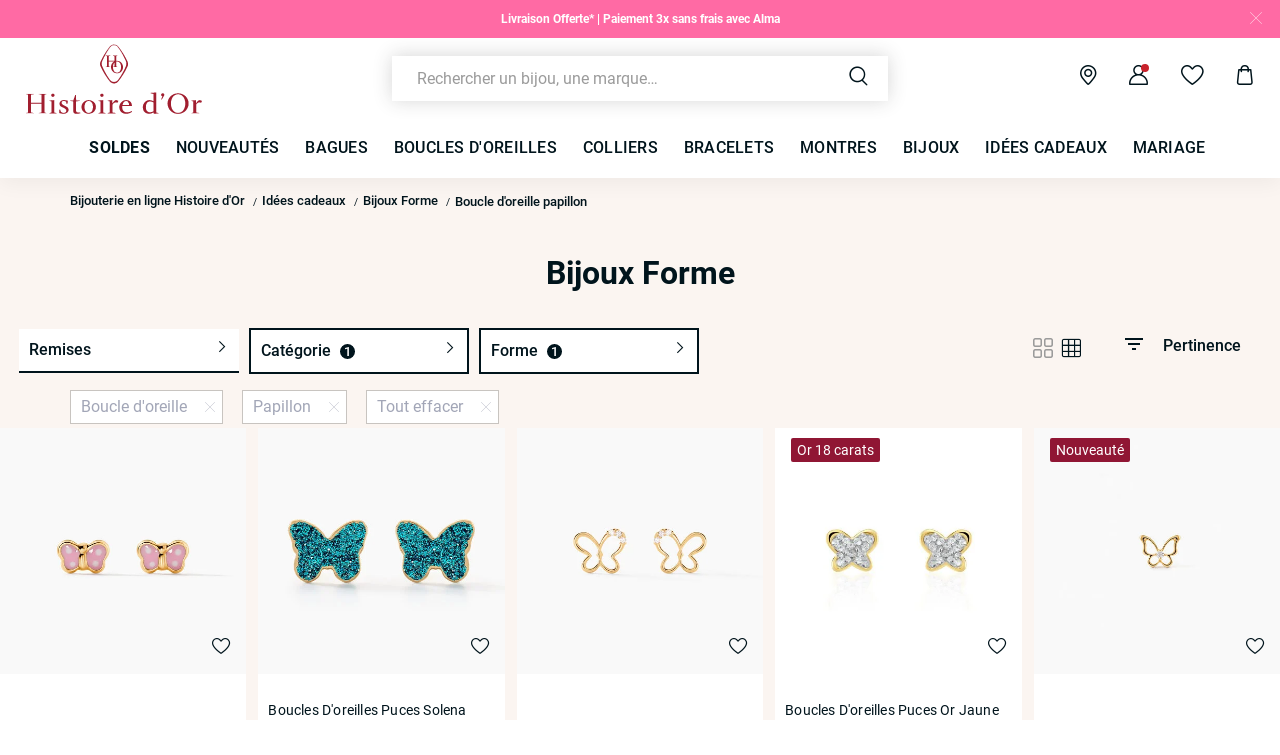

--- FILE ---
content_type: text/html;charset=UTF-8
request_url: https://www.histoiredor.com/fr_FR/c/idees-cadeaux/cadeaux/bijoux-forme/facette/boucle-d-oreille/papillon/
body_size: 46299
content:
<!DOCTYPE html>
<html lang="fr">
<head>
<!--[if gt IE 9]><!-->


<script>
    if (!('IntersectionObserver' in window)) {
        var script = document.createElement('script');
        script.src = "/on/demandware.static/Sites-HO-COM-Site/-/fr_FR/v1768900588189/js/intersectionObserver.js";
        document.getElementsByTagName('head')[0].appendChild(script);
    }
</script>
<script defer src="/on/demandware.static/Sites-HO-COM-Site/-/fr_FR/v1768900588189/js/commons.js"></script>




<script defer src="/on/demandware.static/Sites-HO-COM-Site/-/fr_FR/v1768900588189/js/main.js"></script>



    <script defer src="/on/demandware.static/Sites-HO-COM-Site/-/fr_FR/v1768900588189/js/search.js"></script>

<!--<![endif]-->






<meta charset=UTF-8>

<meta http-equiv="x-ua-compatible" content="ie=edge">

<meta name="viewport" data-component="meta-viewport" id="meta-viewport" content="width=device-width, initial-scale=1.0, maximum-scale=1.0, minimum-scale=1.0, user-scalable=no">

    <title>Boucle d&#x27;oreille Papillon • Histoire d&#x27;Or</title>

    <meta name="description" content="ll➤ D&eacute;couvrez nos Boucle d'oreille Papillon sur Histoire d'Or ✅Garantie 30 jours satisfaits ou rembours&eacute; ✓Livraison et retour gratuits"/>
    <meta name="keywords" content="Histoire dʼOr"/>

    
    






<link rel="icon" type="image/png" href="/on/demandware.static/Sites-HO-COM-Site/-/default/dw4eff7180/images/favicons/favicon-196x196.png" sizes="196x196" />
<link rel="icon" type="image/png" href="/on/demandware.static/Sites-HO-COM-Site/-/default/dwa08aaaa4/images/favicons/favicon-96x96.png" sizes="96x96" />
<link rel="icon" type="image/png" href="/on/demandware.static/Sites-HO-COM-Site/-/default/dwa08c2707/images/favicons/favicon-32x32.png" sizes="32x32" />
<link rel="icon" type="image/png" href="/on/demandware.static/Sites-HO-COM-Site/-/default/dw40688925/images/favicons/favicon-16x16.png" sizes="16x16" />
<link rel="icon" type="image/png" href="/on/demandware.static/Sites-HO-COM-Site/-/default/dw8cd96de7/images/favicons/favicon-128.png" sizes="128x128" />

<link rel="apple-touch-icon" href="/on/demandware.static/Sites-HO-COM-Site/-/default/dw7c20517b/images/favicons/favicon.png">
<link rel="apple-touch-icon" sizes="120x120" type="image/png"  href="/on/demandware.static/Sites-HO-COM-Site/-/default/dwdbaea06d/images/favicons/favicon-120x120.png">
<link rel="apple-touch-icon" sizes="152x152" type="image/png"  href="/on/demandware.static/Sites-HO-COM-Site/-/default/dwf87f840c/images/favicons/favicon-152x152.png">
<link rel="apple-touch-icon" sizes="167x167" type="image/png"  href="/on/demandware.static/Sites-HO-COM-Site/-/default/dw6954057a/images/favicons/favicon-167x167.png">
<link rel="apple-touch-icon" sizes="180x180" type="image/png"  href="/on/demandware.static/Sites-HO-COM-Site/-/default/dwd9453405/images/favicons/favicon-180x180.png">

<link rel="preconnect" href="https://fonts.googleapis.com" crossorigin>
<link rel="preconnect" href="https://fonts.gstatic.com" crossorigin>
<link rel="preconnect" href="https://www.google-analytics.com">





<link rel="preload" as="style" href="/on/demandware.static/Sites-HO-COM-Site/-/fr_FR/v1768900588189/css/fonts.css" />
<link rel="stylesheet" href="/on/demandware.static/Sites-HO-COM-Site/-/fr_FR/v1768900588189/css/fonts.css" media="print" onload="this.onload=null;this.media='all'" />

<noscript>
    <link rel="stylesheet" href="/on/demandware.static/Sites-HO-COM-Site/-/fr_FR/v1768900588189/css/fonts.css" />
</noscript>


<link rel="stylesheet" href="/on/demandware.static/Sites-HO-COM-Site/-/fr_FR/v1768900588189/css/global.css" />


<link rel="preload" href="/on/demandware.static/Sites-HO-COM-Site/-/fr_FR/v1768900588189/fonts/icons.woff2?1" as="font" type="font/woff2" crossorigin/>


    <link rel="stylesheet" href="/on/demandware.static/Sites-HO-COM-Site/-/fr_FR/v1768900588189/css/netreviews.css" />



    <meta name="google-site-verification" content="zbFSfnyCftB8XiO0jcXjYARQ8Gajb4yoOy-dXgI3XCg" />








<script>
  window.didomiConfig = {
    app: {
      logoUrl: '/on/demandware.static/Sites-HO-COM-Site/-/default/dwf7777503/images/logo-white.svg'
    }
  };
</script>
<script type="text/javascript">(function(){(function(e){var r=document.createElement("link");r.rel="preconnect";r.as="script";var t=document.createElement("link");t.rel="dns-prefetch";t.as="script";var n=document.createElement("script");n.id="spcloader";n.type="text/javascript";n["async"]=true;n.charset="utf-8";var o="https://sdk.privacy-center.org/"+e+"/loader.js?target="+document.location.hostname;if(window.didomiConfig&&window.didomiConfig.user){var i=window.didomiConfig.user;var a=i.country;var c=i.region;if(a){o=o+"&country="+a;if(c){o=o+"&region="+c}}}r.href="https://sdk.privacy-center.org/";t.href="https://sdk.privacy-center.org/";n.src=o;var d=document.getElementsByTagName("script")[0];d.parentNode.insertBefore(r,d);d.parentNode.insertBefore(t,d);d.parentNode.insertBefore(n,d)})("0c8a1006-036f-40c4-be15-1d56562b12a8")})();</script>



    
    
    <script type="text/javascript" src="//try.abtasty.com/f1f434d96b3b607b261b96ccf025c692.js" ></script>


    
        <script type="application/ld+json">
            {"@context":"http://schema.org","@type":"BreadcrumbList","itemListElement":[{"@type":"ListItem","position":1,"item":{"@id":"https://www.histoiredor.com/fr_FR","name":"Bijouterie en ligne Histoire d'Or"}},{"@type":"ListItem","position":2,"item":{"@id":"https://www.histoiredor.com/fr_FR/c/idees-cadeaux/","name":"Idées cadeaux"}},{"@type":"ListItem","position":3,"item":{"@id":"https://www.histoiredor.com/fr_FR/c/idees-cadeaux/cadeaux/bijoux-forme/","name":"Bijoux Forme"}},{"@type":"ListItem","position":4,"item":{"name":"Boucle d'oreille papillon"}}]}
        </script>
    
        <script type="application/ld+json">
            {"@context":"http://schema.org","@type":"Product","name":"Boucle d'oreille Papillon • Histoire d'Or","description":"ll➤ Découvrez nos Boucle d'oreille Papillon sur Histoire d'Or ✅Garantie 30 jours satisfaits ou remboursé ✓Livraison et retour gratuits","image":"","aggregateRating":{"@type":"AggregateRating","bestRating":"10","worstRating":"1","ratingValue":"8.68","ratingCount":"9382"}}
        </script>
    






    <script>
        window.gtm = {"ga4Tag":{"event":"page_view","page_type":"plp_filters_default","virtual":false,"filters_default":"THOM-motif-1-valeur=Papillon,THOM-typologie=Boucle d'oreille"},"main":{"site":"France","locale":"fr","breadCrumb":"Bijouterie en ligne Histoire d'Or|Idées cadeaux|Bijoux Forme|Boucle d'oreille papillon","contentType":"product listing page","gtmFilter":{"THOM-typologie":"Boucle d'oreille","THOM-motif-1-valeur":"Papillon"},"thomsell_population":"languette","thomsell_interaction":false},"enabled":true,"id":"GTM-M2DJJCT","debug":false,"currencyCode":"EUR"}
        var gtmMainTag = gtmMainTag || {};
        gtmMainTag = Object.assign(gtmMainTag, {"site":"France","locale":"fr","breadCrumb":"Bijouterie en ligne Histoire d'Or|Idées cadeaux|Bijoux Forme|Boucle d'oreille papillon","contentType":"product listing page","gtmFilter":{"THOM-typologie":"Boucle d'oreille","THOM-motif-1-valeur":"Papillon"},"thomsell_population":"languette","thomsell_interaction":false});
    </script>

    
    <script>
        var gtmMainTag = gtmMainTag || {};
        gtmMainTag = Object.assign(gtmMainTag, {"userId":"","clientId":"","email":null,"connexionStatus":"unlogged","favorite_store":"false","clientStatus":""} );

        window.gtm = window.gtm || {};
        window.gtm = Object.assign(window.gtm, {"userId":"","clientId":"","email":null,"connexionStatus":"unlogged","favorite_store":"false","clientStatus":""} );
        window.gtm.ga4Tag = Object.assign(window.gtm.ga4Tag, {"login_status":false,"user_id":""} );
        window.thomsellAmbassador = false;
    </script>



    <script>
        var dataLayer = dataLayer || [];
        dataLayer.push(gtmMainTag);
    </script>

    <!-- Object.assign polyfill -->
    <script>
    // polyFill for Object.assign (src: https://developer.mozilla.org/en-US/docs/Web/JavaScript/Reference/Global_Objects/Object/assign) 
    if (typeof Object.assign !== 'function') {
        // Must be writable: true, enumerable: false, configurable: true
        Object.defineProperty(Object, "assign", {
            value: function assign(target, varArgs) { // .length of function is 2
                'use strict';
                if (target === null || target === undefined) {
                    throw new TypeError('Cannot convert undefined or null to object');
                }
                var to = Object(target);
                for (var index = 1; index < arguments.length; index++) {
                    var nextSource = arguments[index];

                    if (nextSource !== null && nextSource !== undefined) { 
                        for (var nextKey in nextSource) {
                            // Avoid bugs when hasOwnProperty is shadowed
                            if (Object.prototype.hasOwnProperty.call(nextSource, nextKey)) {
                                to[nextKey] = nextSource[nextKey];
                            }
                        }
                    }
                }
                return to;
            },
            writable: true,
            configurable: true
        });
    }
</script>

    <!-- Google Tag Manager -->
    <script>
        if(!window.thomsellAmbassador) {
            (function(w,d,s,l,i){w[l]=w[l]||[];w[l].push({'gtm.start':
            new Date().getTime(),event:'gtm.js'});var f=d.getElementsByTagName(s)[0],
            j=d.createElement(s),dl=l!='dataLayer'?'&l='+l:'';j.async=true;j.src=
            'https://www.googletagmanager.com/gtm.js?id='+i+dl;f.parentNode.insertBefore(j,f);
            })(window,document,'script','dataLayer','GTM-M2DJJCT');
        }
    </script>
    <!-- End Google Tag Manager -->

    <script>
        var dataLayer = dataLayer || [];
        dataLayer.push(window.gtm.ga4Tag);
    </script>

    
<script>
    window.gtmUtils = {
        /**
         * Simple object check.
         * @param item
         * @returns {boolean}
         */
        isObject: function (item) {
            return (item && typeof item === 'object' && !Array.isArray(item));
        },

        /**
         * Deep merge two objects.
         * @param target
         * @param ...sources
         */
        mergeDeep: function (target) {
            if (arguments.length <= 1) return target;

            const currentArgs = arguments;
            let sources = Object.keys(currentArgs).map(function (key) {
                return  currentArgs[key];
            });

            // Remove first argument
            sources.shift();

            // Get the sources
            const source = sources.shift();

            if (window.gtmUtils.isObject(target) && window.gtmUtils.isObject(source)) {
                for (var key in source) {
                    var obj = {};
                    
                    if (window.gtmUtils.isObject(source[key])) {
                        obj[key] = {};
                        if (!target[key]) Object.assign(target, obj);
                        window.gtmUtils.mergeDeep(target[key], source[key]);
                    } else {
                        obj[key] = source[key];
                        Object.assign(target, obj);
                    }
                }
            }

            return window.gtmUtils.mergeDeep.apply(this, [target].concat(sources));
        }
    };

</script>

    
    <script>
        window.dataLayerInfo = window.dataLayerInfo || {};
        window.dataLayerInfo = window.gtmUtils.mergeDeep(window.dataLayerInfo, {"ga4Products":{"13180010724R00":{"item_brand":"Histoire dʼOr","item_category":"gold","item_category2":"OREILLES","item_category3":"BO puces","item_category4":"Sans pierre","item_category5":"Papillon","item_titration":"375/1000","item_product_line":"","item_id":"13180010724R00","item_name":"Boucles D'oreilles Puces Papillon Rose Or Jaune","item_variant":"noVariant","item_engraving":"notAvailable","item_add_on":"notAvailable","add_on_value":"","add_on_quantity":0,"pid_master":"M_13180010724R00","discount":0,"price":47},"13180018994R00":{"item_brand":"Histoire dʼOr","item_category":"gold","item_category2":"OREILLES","item_category3":"BO puces","item_category4":"Sans pierre","item_category5":"Papillon","item_titration":"375/1000","item_product_line":"","item_id":"13180018994R00","item_name":"Boucles D'oreilles Puces Solena Papillon Or Jaune","item_variant":"noVariant","item_engraving":"notAvailable","item_add_on":"notAvailable","add_on_value":"","add_on_quantity":0,"pid_master":"M_13180018994R00","discount":0,"price":75},"13160197368R00":{"item_brand":"Histoire dʼOr","item_category":"gold","item_category2":"OREILLES","item_category3":"BO puces","item_category4":"Oxyde de Zirconium","item_category5":"Papillon","item_titration":"375/1000","item_product_line":"","item_id":"13160197368R00","item_name":"Boucles D'oreilles Puces Camomille Or Jaune Oxyde De Zirconium","item_variant":"noVariant","item_engraving":"notAvailable","item_add_on":"notAvailable","add_on_value":"","add_on_quantity":0,"pid_master":"M_13160197368R00","discount":0,"price":59},"11170196757R00":{"item_brand":"Histoire dʼOr","item_category":"gold","item_category2":"OREILLES","item_category3":"BO puces","item_category4":"Strass","item_category5":"Papillon","item_titration":"750/1000","item_product_line":"","item_id":"11170196757R00","item_name":"Boucles D'oreilles Puces Or Jaune Cercis Strass","item_variant":"noVariant","item_engraving":"notAvailable","item_add_on":"notAvailable","add_on_value":"","add_on_quantity":0,"pid_master":"M_11170196757R00","discount":0,"price":109},"13360225566R00":{"item_brand":"Histoire dʼOr","item_category":"gold","item_category2":"CORPS","item_category3":"Piercing","item_category4":"Oxyde de Zirconium","item_category5":"Papillon","item_titration":"375/1000","item_product_line":"","item_id":"13360225566R00","item_name":"Piercing Vidal Or Jaune Oxyde De Zirconium","item_variant":"noVariant","item_engraving":"notAvailable","item_add_on":"notAvailable","add_on_value":"","add_on_quantity":0,"pid_master":"M_13360225566R00","discount":0,"price":65},"13180189252R00":{"item_brand":"Histoire dʼOr","item_category":"gold","item_category2":"OREILLES","item_category3":"BO puces","item_category4":"Sans pierre","item_category5":"Papillon","item_titration":"375/1000","item_product_line":"","item_id":"13180189252R00","item_name":"Boucles D'oreilles Puces Bartholomee Papillon Or Blanc","item_variant":"noVariant","item_engraving":"notAvailable","item_add_on":"notAvailable","add_on_value":"","add_on_quantity":0,"pid_master":"M_13180189252R00","discount":0,"price":42},"13170212123R00":{"item_brand":"Histoire dʼOr","item_category":"gold","item_category2":"OREILLES","item_category3":"BO puces","item_category4":"Smalto","item_category5":"Papillon","item_titration":"375/1000","item_product_line":"","item_id":"13170212123R00","item_name":"Boucles D'oreilles Puces Sulivia Papillon Or Jaune","item_variant":"noVariant","item_engraving":"notAvailable","item_add_on":"notAvailable","add_on_value":"","add_on_quantity":0,"pid_master":"M_13170212123R00","discount":0,"price":75},"40160160776R00":{"item_brand":"Histoire dʼOr","item_category":"paf","item_category2":"OREILLES","item_category3":"BO pendantes","item_category4":"Oxyde de Zirconium","item_category5":"Papillon","item_titration":"notApplicable","item_product_line":"","item_id":"40160160776R00","item_name":"Boucles D'oreilles Pendantes Jelissa Plaqué Or Oxyde De Zirconium","item_variant":"noVariant","item_engraving":"notAvailable","item_add_on":"notAvailable","add_on_value":"","add_on_quantity":0,"pid_master":"M_40160160776R00","discount":0,"price":47},"50160182333R00":{"item_brand":"Histoire dʼOr","item_category":"paf","item_category2":"OREILLES","item_category3":"Créoles","item_category4":"Oxyde de Zirconium","item_category5":"Papillon","item_titration":"925/1000","item_product_line":"","item_id":"50160182333R00","item_name":"Créoles Argent Blanc Karitate Oxydes De Zirconium","item_variant":"noVariant","item_engraving":"notAvailable","item_add_on":"notAvailable","add_on_value":"","add_on_quantity":0,"pid_master":"M_50160182333R00","discount":0,"price":45},"13180212129R00":{"item_brand":"Histoire dʼOr","item_category":"gold","item_category2":"OREILLES","item_category3":"BO puces","item_category4":"Sans pierre","item_category5":"Papillon","item_titration":"375/1000","item_product_line":"","item_id":"13180212129R00","item_name":"Boucles D'oreilles Puces Siri Or Jaune","item_variant":"noVariant","item_engraving":"notAvailable","item_add_on":"notAvailable","add_on_value":"","add_on_quantity":0,"pid_master":"M_13180212129R00","discount":0,"price":50},"13180003751R00":{"item_brand":"Histoire dʼOr","item_category":"gold","item_category2":"OREILLES","item_category3":"BO pendantes","item_category4":"Sans pierre","item_category5":"Papillon","item_titration":"375/1000","item_product_line":"","item_id":"13180003751R00","item_name":"Boucles D'oreilles Pendantes Souline Papillon Or Jaune","item_variant":"noVariant","item_engraving":"notAvailable","item_add_on":"notAvailable","add_on_value":"","add_on_quantity":0,"pid_master":"M_13180003751R00","discount":0,"price":79},"50160000573R00":{"item_brand":"Histoire dʼOr","item_category":"paf","item_category2":"OREILLES","item_category3":"BO puces","item_category4":"Oxyde de Zirconium","item_category5":"Papillon","item_titration":"925/1000","item_product_line":"","item_id":"50160000573R00","item_name":"Boucles D'oreilles Puces Anne-lise Argent Rose Oxyde De Zirconium","item_variant":"noVariant","item_engraving":"notAvailable","item_add_on":"notAvailable","add_on_value":"","add_on_quantity":0,"pid_master":"M_50160000573R00","discount":0,"price":29},"13180012838R00":{"item_brand":"Histoire dʼOr","item_category":"gold","item_category2":"OREILLES","item_category3":"BO puces","item_category4":"Sans pierre","item_category5":"Papillon","item_titration":"375/1000","item_product_line":"","item_id":"13180012838R00","item_name":"Boucles D'oreilles Puces Sienna Papillon Or Jaune","item_variant":"noVariant","item_engraving":"notAvailable","item_add_on":"notAvailable","add_on_value":"","add_on_quantity":0,"pid_master":"M_13180012838R00","discount":0,"price":59},"50160177905R00":{"item_brand":"Histoire dʼOr","item_category":"paf","item_category2":"OREILLES","item_category3":"BO puces","item_category4":"Oxyde de Zirconium","item_category5":"Papillon","item_titration":"925/1000","item_product_line":"","item_id":"50160177905R00","item_name":"Boucles D'oreilles Puces Cyprian Argent Blanc Oxyde","item_variant":"noVariant","item_engraving":"notAvailable","item_add_on":"notAvailable","add_on_value":"","add_on_quantity":0,"pid_master":"M_50160177905R00","discount":0,"price":29},"11180196692R00":{"item_brand":"Histoire dʼOr","item_category":"gold","item_category2":"OREILLES","item_category3":"BO puces","item_category4":"Sans pierre","item_category5":"Papillon","item_titration":"750/1000","item_product_line":"","item_id":"11180196692R00","item_name":"Boucles D'oreilles Puces Krystyn Or Jaune","item_variant":"noVariant","item_engraving":"notAvailable","item_add_on":"notAvailable","add_on_value":"","add_on_quantity":0,"pid_master":"M_11180196692R00","discount":0,"price":109},"50360222132R00":{"item_brand":"Histoire dʼOr","item_category":"paf","item_category2":"CORPS","item_category3":"Piercing","item_category4":"Oxyde de Zirconium","item_category5":"Papillon","item_titration":"925/1000","item_product_line":"","item_id":"50360222132R00","item_name":"Piercing Clairette Argent Blanc Oxyde De Zirconium","item_variant":"noVariant","item_engraving":"notAvailable","item_add_on":"notAvailable","add_on_value":"","add_on_quantity":0,"pid_master":"M_50360222132R00","discount":0,"price":22},"13180018986R00":{"item_brand":"Histoire dʼOr","item_category":"gold","item_category2":"OREILLES","item_category3":"BO puces","item_category4":"Sans pierre","item_category5":"Papillon","item_titration":"375/1000","item_product_line":"","item_id":"13180018986R00","item_name":"Boucles D'oreilles Puces Solena Papillon Or Jaune","item_variant":"noVariant","item_engraving":"notAvailable","item_add_on":"notAvailable","add_on_value":"","add_on_quantity":0,"pid_master":"M_13180018986R00","discount":0,"price":75},"13160186571R00":{"item_brand":"Histoire dʼOr","item_category":"gold","item_category2":"OREILLES","item_category3":"BO puces","item_category4":"Oxyde de Zirconium","item_category5":"Papillon","item_titration":"375/1000","item_product_line":"","item_id":"13160186571R00","item_name":"Boucles D'oreilles Puces Or Rose Oxydes De Zirconium","item_variant":"noVariant","item_engraving":"notAvailable","item_add_on":"notAvailable","add_on_value":"","add_on_quantity":0,"pid_master":"M_13160186571R00","discount":0,"price":45},"13110226247R00":{"item_brand":"Histoire dʼOr","item_category":"gold","item_category2":"OREILLES","item_category3":"BO puces","item_category4":"Diamant","item_category5":"Papillon","item_titration":"375/1000","item_product_line":"","item_id":"13110226247R00","item_name":"Boucles D'Oreilles Puces Prune Or Jaune Diamant","item_variant":"noVariant","item_engraving":"notAvailable","item_add_on":"notAvailable","add_on_value":"","add_on_quantity":0,"pid_master":"M_13110226247R00","discount":0,"price":159},"13160016004R00":{"item_brand":"Histoire dʼOr","item_category":"gold","item_category2":"OREILLES","item_category3":"BO puces","item_category4":"Oxyde de Zirconium","item_category5":"Papillon","item_titration":"375/1000","item_product_line":"","item_id":"13160016004R00","item_name":"Boucles D'oreilles Puces Evaelle Papillon Or Jaune Oxyde De Zirconium","item_variant":"noVariant","item_engraving":"notAvailable","item_add_on":"notAvailable","add_on_value":"","add_on_quantity":0,"pid_master":"M_13160016004R00","discount":0,"price":59},"13180007203R00":{"item_brand":"Histoire dʼOr","item_category":"gold","item_category2":"OREILLES","item_category3":"BO puces","item_category4":"Sans pierre","item_category5":"Papillon","item_titration":"375/1000","item_product_line":"","item_id":"13180007203R00","item_name":"Boucles D'oreilles Puces Bartholomée Papillon Or Jaune","item_variant":"noVariant","item_engraving":"notAvailable","item_add_on":"notAvailable","add_on_value":"","add_on_quantity":0,"pid_master":"M_13180007203R00","discount":0,"price":37},"13180191443R00":{"item_brand":"Histoire dʼOr","item_category":"gold","item_category2":"OREILLES","item_category3":"BO puces","item_category4":"Sans pierre","item_category5":"Papillon","item_titration":"375/1000","item_product_line":"","item_id":"13180191443R00","item_name":"Boucles D'oreilles Puces Bartholomée Papillon Or Jaune","item_variant":"noVariant","item_engraving":"notAvailable","item_add_on":"notAvailable","add_on_value":"","add_on_quantity":0,"pid_master":"M_13180191443R00","discount":0,"price":65},"13170212111R00":{"item_brand":"Histoire dʼOr","item_category":"gold","item_category2":"OREILLES","item_category3":"BO puces","item_category4":"Smalto","item_category5":"Papillon","item_titration":"375/1000","item_product_line":"","item_id":"13170212111R00","item_name":"Boucles D'oreilles Puces Aurida Papillon Or Jaune","item_variant":"noVariant","item_engraving":"notAvailable","item_add_on":"notAvailable","add_on_value":"","add_on_quantity":0,"pid_master":"M_13170212111R00","discount":0,"price":75},"13160013059R00":{"item_brand":"Histoire dʼOr","item_category":"gold","item_category2":"OREILLES","item_category3":"BO puces","item_category4":"Oxyde de Zirconium","item_category5":"Papillon","item_titration":"375/1000","item_product_line":"","item_id":"13160013059R00","item_name":"Boucles D'oreilles Puces Evaelle Papillon Or Jaune Oxyde De Zirconium","item_variant":"noVariant","item_engraving":"notAvailable","item_add_on":"notAvailable","add_on_value":"","add_on_quantity":0,"pid_master":"M_13160013059R00","discount":0,"price":65},"13170186833R00":{"item_brand":"Histoire dʼOr","item_category":"gold","item_category2":"OREILLES","item_category3":"BO puces","item_category4":"Strass","item_category5":"Papillon","item_titration":"375/1000","item_product_line":"","item_id":"13170186833R00","item_name":"Boucles D'oreilles Puces Evaelle Papillon 0 Or Rose Strass","item_variant":"noVariant","item_engraving":"notAvailable","item_add_on":"notAvailable","add_on_value":"","add_on_quantity":0,"pid_master":"M_13170186833R00","discount":0,"price":49},"13160198640R00":{"item_brand":"Histoire dʼOr","item_category":"gold","item_category2":"OREILLES","item_category3":"BO puces","item_category4":"Oxyde de Zirconium","item_category5":"Papillon","item_titration":"375/1000","item_product_line":"","item_id":"13160198640R00","item_name":"Boucles D'oreilles Puces Or Jaune Fragaria Oxydes","item_variant":"noVariant","item_engraving":"notAvailable","item_add_on":"notAvailable","add_on_value":"","add_on_quantity":0,"pid_master":"M_13160198640R00","discount":0,"price":89},"13170212073R00":{"item_brand":"Histoire dʼOr","item_category":"gold","item_category2":"OREILLES","item_category3":"BO puces","item_category4":"Smalto","item_category5":"Papillon","item_titration":"375/1000","item_product_line":"","item_id":"13170212073R00","item_name":"Boucles D'oreilles Puces Sulivia Papillon Or Jaune","item_variant":"noVariant","item_engraving":"notAvailable","item_add_on":"notAvailable","add_on_value":"","add_on_quantity":0,"pid_master":"M_13170212073R00","discount":0,"price":75},"40160012552R00":{"item_brand":"Histoire dʼOr","item_category":"paf","item_category2":"OREILLES","item_category3":"BO puces","item_category4":"Oxyde de Zirconium","item_category5":"Papillon","item_titration":"notApplicable","item_product_line":"","item_id":"40160012552R00","item_name":"Boucles D'oreilles Puces Oliwia Plaqué Or Jaune Oxyde De Zirconium","item_variant":"noVariant","item_engraving":"notAvailable","item_add_on":"notAvailable","add_on_value":"","add_on_quantity":0,"pid_master":"M_40160012552R00","discount":0,"price":45},"50160177891R00":{"item_brand":"Histoire dʼOr","item_category":"paf","item_category2":"OREILLES","item_category3":"BO puces","item_category4":"Oxyde de Zirconium","item_category5":"Papillon","item_titration":"925/1000","item_product_line":"","item_id":"50160177891R00","item_name":"Boucles D'oreilles Puces Cadfan Argent Blanc Oxyde","item_variant":"noVariant","item_engraving":"notAvailable","item_add_on":"notAvailable","add_on_value":"","add_on_quantity":0,"pid_master":"M_50160177891R00","discount":15.600000000000001,"price":39,"discount_percent":40},"50360222133R00":{"item_brand":"Histoire dʼOr","item_category":"paf","item_category2":"CORPS","item_category3":"Piercing","item_category4":"Oxyde de Zirconium","item_category5":"Papillon","item_titration":"925/1000","item_product_line":"","item_id":"50360222133R00","item_name":"Piercing Clairette Argent Blanc Oxyde De Zirconium","item_variant":"noVariant","item_engraving":"notAvailable","item_add_on":"notAvailable","add_on_value":"","add_on_quantity":0,"pid_master":"M_50360222133R00","discount":0,"price":22},"13360221422R00":{"item_brand":"Histoire dʼOr","item_category":"gold","item_category2":"CORPS","item_category3":"Piercing","item_category4":"Oxyde de Zirconium","item_category5":"Papillon","item_titration":"375/1000","item_product_line":"","item_id":"13360221422R00","item_name":"Piercing Orjan Or Jaune Oxyde De Zirconium","item_variant":"noVariant","item_engraving":"notAvailable","item_add_on":"notAvailable","add_on_value":"","add_on_quantity":0,"pid_master":"M_13360221422R00","discount":0,"price":69},"13170012463R00":{"item_brand":"Histoire dʼOr","item_category":"gold","item_category2":"OREILLES","item_category3":"BO puces","item_category4":"Strass","item_category5":"Papillon","item_titration":"375/1000","item_product_line":"","item_id":"13170012463R00","item_name":"Boucles D'oreilles Puces Or Jaune Cercis Strass","item_variant":"noVariant","item_engraving":"notAvailable","item_add_on":"notAvailable","add_on_value":"","add_on_quantity":0,"pid_master":"M_13170012463R00","discount":0,"price":49},"13160216980R00":{"item_brand":"Histoire dʼOr","item_category":"gold","item_category2":"OREILLES","item_category3":"Bijoux d'oreilles","item_category4":"Oxyde de Zirconium","item_category5":"Papillon","item_titration":"375/1000","item_product_line":"","item_id":"13160216980R00","item_name":"Bijou D'oreille Unitairenat Or Jaune Oxyde De Zirconium","item_variant":"noVariant","item_engraving":"notAvailable","item_add_on":"notAvailable","add_on_value":"","add_on_quantity":0,"pid_master":"M_13160216980R00","discount":38,"price":95,"discount_percent":40},"13110209014R00":{"item_brand":"Histoire dʼOr","item_category":"gold","item_category2":"OREILLES","item_category3":"BO puces","item_category4":"Diamant","item_category5":"Papillon","item_titration":"375/1000","item_product_line":"","item_id":"13110209014R00","item_name":"Boucles D'oreilles Puces Papillon Or Blanc Diamant","item_variant":"noVariant","item_engraving":"notAvailable","item_add_on":"notAvailable","add_on_value":"","add_on_quantity":0,"pid_master":"M_13110209014R00","discount":84.5,"price":169,"discount_percent":50},"13160222336R00":{"item_brand":"Histoire dʼOr","item_category":"gold","item_category2":"OREILLES","item_category3":"BO pendantes","item_category4":"Oxyde de Zirconium","item_category5":"Papillon","item_titration":"375/1000","item_product_line":"","item_id":"13160222336R00","item_name":"Boucles D'Oreilles Pendantes Odhran Or Jaune Oxyde De Zirconium","item_variant":"noVariant","item_engraving":"notAvailable","item_add_on":"notAvailable","add_on_value":"","add_on_quantity":0,"pid_master":"M_13160222336R00","discount":0,"price":119},"13180212172R00":{"item_brand":"Histoire dʼOr","item_category":"gold","item_category2":"OREILLES","item_category3":"BO pendantes","item_category4":"Sans pierre","item_category5":"Papillon","item_titration":"375/1000","item_product_line":"","item_id":"13180212172R00","item_name":"Boucles D'oreilles Pendantes Or Jaune Alyssia","item_variant":"noVariant","item_engraving":"notAvailable","item_add_on":"notAvailable","add_on_value":"","add_on_quantity":0,"pid_master":"M_13180212172R00","discount":0,"price":129},"50160178424R00":{"item_brand":"Histoire dʼOr","item_category":"paf","item_category2":"OREILLES","item_category3":"BO puces","item_category4":"Oxyde de Zirconium","item_category5":"Papillon","item_titration":"925/1000","item_product_line":"","item_id":"50160178424R00","item_name":"Boucles D'oreilles Puces Farasha Argent Blanc Oxyde De Zirconium","item_variant":"noVariant","item_engraving":"notAvailable","item_add_on":"notAvailable","add_on_value":"","add_on_quantity":0,"pid_master":"M_50160178424R00","discount":17.5,"price":35,"discount_percent":50},"50160175848R00":{"item_brand":"Histoire dʼOr","item_category":"paf","item_category2":"OREILLES","item_category3":"BO puces","item_category4":"Oxyde de Zirconium","item_category5":"Papillon","item_titration":"925/1000","item_product_line":"","item_id":"50160175848R00","item_name":"Boucles D'oreilles Puces Diep Argent Blanc Oxyde De Zirconium","item_variant":"noVariant","item_engraving":"notAvailable","item_add_on":"notAvailable","add_on_value":"","add_on_quantity":0,"pid_master":"M_50160175848R00","discount":0,"price":19},"13180012392R00":{"item_brand":"Histoire dʼOr","item_category":"gold","item_category2":"OREILLES","item_category3":"BO puces","item_category4":"Sans pierre","item_category5":"Papillon","item_titration":"375/1000","item_product_line":"","item_id":"13180012392R00","item_name":"Boucles D'oreilles Puces Sulivia Papillon Or Jaune","item_variant":"noVariant","item_engraving":"notAvailable","item_add_on":"notAvailable","add_on_value":"","add_on_quantity":0,"pid_master":"M_13180012392R00","discount":0,"price":75}}});
    </script>






    <link rel="canonical" href='https://www.histoiredor.com/fr_FR/c/idees-cadeaux/cadeaux/bijoux-forme/facette/boucle-d-oreille/papillon/' />


    






    <link rel="preconnect" href="//cdn-eu.dynamicyield.com">
    <link rel="preconnect" href="//st-eu.dynamicyield.com">
    <link rel="preconnect" href="//rcom-eu.dynamicyield.com">
    <script>
        window.DY = window.DY || {};
        DY.recommendationContext = {"type":"CATEGORY","data":["Idées cadeaux","Bijoux Forme"]};
        DY.userActiveConsent = { accepted: true };
    </script>
    <script src="//cdn-eu.dynamicyield.com/api/9882226/api_dynamic.js"></script>
    <script src="//cdn-eu.dynamicyield.com/api/9882226/api_static.js"></script>




    
    




    <style>
        .smartContainer .ql-size-small {
            font-size: 14px;
            @media (min-width: 768px) {
                font-size: 14px;
            }
        }
        .smartContainer .ql-size-medium {
            font-size: 15px;
            @media (min-width: 768px) {
                font-size: 15px;
            }
        }
        .smartContainer .ql-size-large {
            font-size: 18px;
            @media (min-width: 768px) {
                font-size: 18px;
            }
        }
        .smartContainer .ql-size-huge {
            font-size: 24px;
            @media (min-width: 768px) {
                font-size: 24px;
            }
        }
    </style>



    <style>
        
            .stickerDiscountCustom10 {
                background-color: #901634!important;
                color: #Ffffff!important;
            }
        
            .stickerDiscountCustom20 {
                background-color: #901634!important;
                color: #Ffffff!important;
            }
        
            .stickerDiscountCustom30 {
                background-color: #901634!important;
                color: #Ffffff!important;
            }
        
            .stickerDiscountCustom40 {
                background-color: #901634!important;
                color: #Ffffff!important;
            }
        
            .stickerDiscountCustom50 {
                background-color: #901634!important;
                color: #Ffffff!important;
            }
        
            .stickerDiscountCustom60 {
                background-color: #901634!important;
                color: #Ffffff!important;
            }
        
            .stickerDiscountCustom70 {
                background-color: #901634!important;
                color: #Ffffff!important;
            }
        
            .stickerDiscountCustom80 {
                background-color: #901634!important;
                color: #Ffffff!important;
            }
        
            .stickerDiscountCustom90 {
                background-color: #901634!important;
                color: #Ffffff!important;
            }
        
            .stickerDiscountCustom100 {
                background-color: #901634!important;
                color: #Ffffff!important;
            }
        
    </style>




<script type="text/javascript">//<!--
/* <![CDATA[ (head-active_data.js) */
var dw = (window.dw || {});
dw.ac = {
    _analytics: null,
    _events: [],
    _category: "",
    _searchData: "",
    _anact: "",
    _anact_nohit_tag: "",
    _analytics_enabled: "true",
    _timeZone: "Europe/Paris",
    _capture: function(configs) {
        if (Object.prototype.toString.call(configs) === "[object Array]") {
            configs.forEach(captureObject);
            return;
        }
        dw.ac._events.push(configs);
    },
	capture: function() { 
		dw.ac._capture(arguments);
		// send to CQ as well:
		if (window.CQuotient) {
			window.CQuotient.trackEventsFromAC(arguments);
		}
	},
    EV_PRD_SEARCHHIT: "searchhit",
    EV_PRD_DETAIL: "detail",
    EV_PRD_RECOMMENDATION: "recommendation",
    EV_PRD_SETPRODUCT: "setproduct",
    applyContext: function(context) {
        if (typeof context === "object" && context.hasOwnProperty("category")) {
        	dw.ac._category = context.category;
        }
        if (typeof context === "object" && context.hasOwnProperty("searchData")) {
        	dw.ac._searchData = context.searchData;
        }
    },
    setDWAnalytics: function(analytics) {
        dw.ac._analytics = analytics;
    },
    eventsIsEmpty: function() {
        return 0 == dw.ac._events.length;
    }
};
/* ]]> */
// -->
</script>
<script type="text/javascript">//<!--
/* <![CDATA[ (head-cquotient.js) */
var CQuotient = window.CQuotient = {};
CQuotient.clientId = 'bcqs-HO-COM';
CQuotient.realm = 'BCQS';
CQuotient.siteId = 'HO-COM';
CQuotient.instanceType = 'prd';
CQuotient.locale = 'fr_FR';
CQuotient.fbPixelId = '__UNKNOWN__';
CQuotient.activities = [];
CQuotient.cqcid='';
CQuotient.cquid='';
CQuotient.cqeid='';
CQuotient.cqlid='';
CQuotient.apiHost='api.cquotient.com';
/* Turn this on to test against Staging Einstein */
/* CQuotient.useTest= true; */
CQuotient.useTest = ('true' === 'false');
CQuotient.initFromCookies = function () {
	var ca = document.cookie.split(';');
	for(var i=0;i < ca.length;i++) {
	  var c = ca[i];
	  while (c.charAt(0)==' ') c = c.substring(1,c.length);
	  if (c.indexOf('cqcid=') == 0) {
		CQuotient.cqcid=c.substring('cqcid='.length,c.length);
	  } else if (c.indexOf('cquid=') == 0) {
		  var value = c.substring('cquid='.length,c.length);
		  if (value) {
		  	var split_value = value.split("|", 3);
		  	if (split_value.length > 0) {
			  CQuotient.cquid=split_value[0];
		  	}
		  	if (split_value.length > 1) {
			  CQuotient.cqeid=split_value[1];
		  	}
		  	if (split_value.length > 2) {
			  CQuotient.cqlid=split_value[2];
		  	}
		  }
	  }
	}
}
CQuotient.getCQCookieId = function () {
	if(window.CQuotient.cqcid == '')
		window.CQuotient.initFromCookies();
	return window.CQuotient.cqcid;
};
CQuotient.getCQUserId = function () {
	if(window.CQuotient.cquid == '')
		window.CQuotient.initFromCookies();
	return window.CQuotient.cquid;
};
CQuotient.getCQHashedEmail = function () {
	if(window.CQuotient.cqeid == '')
		window.CQuotient.initFromCookies();
	return window.CQuotient.cqeid;
};
CQuotient.getCQHashedLogin = function () {
	if(window.CQuotient.cqlid == '')
		window.CQuotient.initFromCookies();
	return window.CQuotient.cqlid;
};
CQuotient.trackEventsFromAC = function (/* Object or Array */ events) {
try {
	if (Object.prototype.toString.call(events) === "[object Array]") {
		events.forEach(_trackASingleCQEvent);
	} else {
		CQuotient._trackASingleCQEvent(events);
	}
} catch(err) {}
};
CQuotient._trackASingleCQEvent = function ( /* Object */ event) {
	if (event && event.id) {
		if (event.type === dw.ac.EV_PRD_DETAIL) {
			CQuotient.trackViewProduct( {id:'', alt_id: event.id, type: 'raw_sku'} );
		} // not handling the other dw.ac.* events currently
	}
};
CQuotient.trackViewProduct = function(/* Object */ cqParamData){
	var cq_params = {};
	cq_params.cookieId = CQuotient.getCQCookieId();
	cq_params.userId = CQuotient.getCQUserId();
	cq_params.emailId = CQuotient.getCQHashedEmail();
	cq_params.loginId = CQuotient.getCQHashedLogin();
	cq_params.product = cqParamData.product;
	cq_params.realm = cqParamData.realm;
	cq_params.siteId = cqParamData.siteId;
	cq_params.instanceType = cqParamData.instanceType;
	cq_params.locale = CQuotient.locale;
	
	if(CQuotient.sendActivity) {
		CQuotient.sendActivity(CQuotient.clientId, 'viewProduct', cq_params);
	} else {
		CQuotient.activities.push({activityType: 'viewProduct', parameters: cq_params});
	}
};
/* ]]> */
// -->
</script>

</head>
<body   data-gtm-page-origin="Search-Show">


<div class="search page " data-action="Search-Show" data-querystring="cgid=21566&amp;prefn1=THOM-typologie&amp;prefn2=THOM-motif-1-valeur&amp;prefv1=Boucle%20d'oreille&amp;prefv2=Papillon">



<div class="l-banners" data-component="banners">
    
    
	 


	

    
































    
    
    
    
    
    
    
    
    
    
    

    
    
    <div class="c-hbanner slot-summer-banner" 
        data-component="headerBanner" 
        data-slot-id="summer-banner"
        
        >
        
        <div class="header_carousel swiper-container" data-component="carousel" data-slider-custom="carousel" style="height: 38px;" data-extend-options='
            {
                "autoplay": false,
                "speed": 300.0,
                "direction": "horizontal",
                "setWrapperSize": true,
                "effect": "fade",
                "fadeEffect": {
                    "crossFade": true
                },
                "spaceBetween": 0
            }'
        >
            <div class="c-category-tiles__row swiper-wrapper" data-ui="carouselMain">
                
                    
                    
                        <div 
                            class="c-hbanner__content swiper-slide" 
                            style="background-color:#FF6AA4; color: #FFFFFF; height: 38px;"
                            data-action="hbanner-content"
                            
                        >
                            

                            <div class="callout-container " data-action="load-calloutMsg">
                                

                                    <b>Livraison Offerte* | Paiement 3x sans frais avec Alma</b
                                    <span class="icon-chevron-bottom u-hidden"></span>
                                
                            </div>

                        </div>
                    
                
            </div>
            
            
                <div class="c-hbanner__close">
                    <div class="c-hbanner__close-icon" data-action="closeBanner">
                        <span class="icon-close"></span>
                    </div>
                </div>
            
        </div>
    </div>
 
	


    
	 

	
        <div class="c-login u-hidden-mobile u-hidden-desktop" style="background:null;" data-ui="loginBanner">
        <div class="c-login__wrapper">
            <span data-transientData="{&quot;suggestRedirection&quot;:true,&quot;localeId&quot;:&quot;fr_FR&quot;,&quot;wishlistLength&quot;:0,&quot;wishlistPidsArray&quot;:[],&quot;wishlistPidsMasterObj&quot;:[],&quot;customer&quot;:{&quot;logged&quot;:false,&quot;registered&quot;:false,&quot;customerNo&quot;:null,&quot;isNewsletterSubscriber&quot;:null,&quot;preferredStore&quot;:{&quot;store&quot;:null,&quot;actionUrl&quot;:&quot;https://www.histoiredor.com/fr_FR/nos-boutiques/&quot;},&quot;isRecentlyRegisteredCustomer&quot;:false},&quot;basket&quot;:[],&quot;isEinsteinParticipant&quot;:true,&quot;isDYParticipant&quot;:true,&quot;abTest&quot;:{&quot;ID&quot;:&quot;ab_dy_reco&quot;,&quot;segment&quot;:&quot;SegmentB&quot;,&quot;active&quot;:true},&quot;csrf&quot;:{&quot;name&quot;:&quot;csrf_token&quot;,&quot;token&quot;:&quot;0DA426LGchjRLcAdqGFPaIx-q_SLWj6lP6FpEx4cuy3A1nORMMVNP21C3Jos3K2zWFEbCZ28d0jWK5Xxz9YLvypgnnBkc2EpMdD2NkeTyQjHDefUhIO5pDwMTBor85m3XP9DlGl5o00NaC6vjAAht2SW36B5mPVULXHqw_gyxgDihAX8WEs=&quot;}}"></span>
            
                
                    
                    
	 


	

    
    <div>
    
        <div class="fidelity-message-banner" >
            <span><style>
@media (min-width: 1280px) {
    .c-login__wrapper .fidelity-message-banner .long-text-display {
        display: inline;
    }
}
</style>
 
<p>
<a href="https://www.histoiredor.com/fr_FR/connexion-compte/?rurl=1" style="font-weight:bold; text-decoration:underline; color:inherit;">
       Connectez-vous ou inscrivez-vous 
</a> | Bénéficiez de vos avantages fidélité !
</p></span>
        </div>
    
    </div>
    
        <style type="text/css">
            .c-login {
                display: block;
            }
        </style>
    
 
	
                
            
        </div>
    </div>
    
        
        
    
    

    


</div>


<header class="l-header  " data-component="header">
    <div class="l-header__container">
        <div class="l-header__wrapper" data-component="header-nav">

            
            <div class="c-header__logo c-header__monogram">
                
                    <span data-seo-href="/fr_FR">
                        <img class="c-header__monogram-img" src="/on/demandware.static/Sites-HO-COM-Site/-/default/dw8cccd437/images/monogram.svg"
                            alt="Histoire dʼOr - Bijouterie" />
                    </span>
                    <a href="/fr_FR">
                        <img class="c-header__logo-img" src="/on/demandware.static/Sites-HO-COM-Site/-/default/dwf7777503/images/logo-white.svg"
                            alt="Histoire dʼOr - Bijouterie" />
                    </a>
                
            </div>

            
            <div class="menu-spacer"></div>

            
            <div class="c-header__content">
                
                <div class="c-header__item c-btn__burger" data-action="toggleMobileNav">
                    <div class="c-btn__burgericon">
                        <span></span>
                        <span></span>
                        <span></span>
                    </div>
                </div>

                


<style>
@media (min-width: 1280px) {
    .immersive-on .l-header--immersive .l-header__wrapper .c-header__search .c-searchheader {
        background: null;
    }
}
</style>

<div class="c-header__item c-header__search">
    <div class="c-searchheader">
        <input class="c-searchheader__input" type="text"
            placeholder="Rechercher un bijou, une marque&hellip;"
            data-dynamicsearch-url="/on/demandware.store/Sites-HO-COM-Site/fr_FR/DynamicSearch-Fetch"
            data-dynamicsearchpreview-url="/on/demandware.store/Sites-HO-COM-Site/fr_FR/DynamicSearchPreview-Fetch"
            data-search-url="/fr_FR/recherche/"
            data-min-term-length="3.0"
            data-debounce-timer-ondynamicsearch="500"
            data-debounce-timer-onpreviewsearchajax="200"
            data-delay-loading-animation="750"
            autocomplete="off"
            value="" />
        <input type="hidden" value="fr_FR" name="lang" />

        <button class="c-searchheader__btn">
            <i class="icon-search c-header__icon" aria-hidden="true"></i>
        </button>
    </div>

</div>
                

    <style>
        .u-visible-ios {
            display: none;
        }
    </style>


<div class="c-header__item c-storeheader u-hidden-mobile" data-component="header-favorite-store-block">
    <a href="/fr_FR/nos-boutiques/" class="c-header__link c-header__favorite-store-link"  data-component="header-favorite-store-link">
        <span class="c-storeheader__name c-storeheader__name--hide" data-component="header-favorite-store-name">
        </span>
        <i class="icon-shop c-header__icon" data-component="header-favorite-store-icon" aria-hidden="true"></i>
        <span class="u-hidden" 
            data-component="store-messages-holder" 
            data-opened-text="<i class='c-store-opened'></i> &lt;span class=&quot;c-store-window__status&quot;&gt;OUVERT&lt;/span&gt; - aujourd&rsquo;hui jusqu&rsquo;&agrave;" 
            data-closed-text="<i class='c-store-closed'></i> &lt;span class=&quot;c-store-window__status&quot;&gt;FERM&Eacute;&lt;/span&gt; - ouvre demain &agrave;" 
            data-closed-yet-text="<i class='c-store-closed'></i> &lt;span class=&quot;c-store-window__status&quot;&gt;FERM&Eacute;&lt;/span&gt; - ouvre aujourd&rsquo;hui &agrave;" 
            data-closed-day-1="<i class='c-store-closed'></i> FERM&Eacute; - ouvre lundi &agrave;" 
            data-closed-day-2="<i class='c-store-closed'></i> FERM&Eacute; - ouvre mardi &agrave;" 
            data-closed-day-3="<i class='c-store-closed'></i> FERM&Eacute; - ouvre mercredi &agrave;" 
            data-closed-day-4="<i class='c-store-closed'></i> FERM&Eacute; - ouvre jeudi &agrave;" 
            data-closed-day-5="<i class='c-store-closed'></i> FERM&Eacute; - ouvre vendredi &agrave;" 
            data-closed-day-6="<i class='c-store-closed'></i> FERM&Eacute; - ouvre samedi &agrave;" 
            data-closed-day-7="<i class='c-store-closed'></i> FERM&Eacute; - ouvre dimanche &agrave;"
        ></span>
    </a>
</div>



<div class="c-header__item c-header__myAccount logged--out" data-action-url="https://www.histoiredor.com/on/demandware.store/Sites-HO-COM-Site/fr_FR/Header-MyAccountPopin" data-component="myAccount-show">
    
        <span data-component="myAccountPopinCta" class="c-header__link" data-gtm-header-click data-name="My account">
            <i class="icon-person c-header__icon"></i>
        </span>
    
    <span class="headerNotification">
        <i class="icon-notification headerNotification-icon"></i>
    </span>
    <div class="myAccountPopin" data-component="myAccountPopin"></div>
</div>

<div class="c-header__item c-header__wishlist">
    <a href="https://www.histoiredor.com/fr_FR/mon-espace-personnel/ma-wishlist/" class="c-header__link">
        <span data-component="wishlistSize-target" class="headerNotification"></span>
        <i class="icon-wishlist c-header__icon" aria-hidden="true"></i>
    </a>
</div>

<div class="c-header__item c-minicart__link" data-action-url="https://www.histoiredor.com/on/demandware.store/Sites-HO-COM-Site/fr_FR/Cart-MiniCartShow" data-component="minicart-show">
    <a class="c-header__link" href="https://www.histoiredor.com/fr_FR/panier/" title="Afficher le panier" data-gtm-header-click data-name="Cart">
        <i class="icon-shoppingbag c-header__icon"></i>
        <span data-component="minicart-counter" class="headerNotification headerNotification--visible">
            
        </span>
    </a>
    <div class="c-minicart" data-component="popover"></div>
</div>
            </div>
        </div>
        
        
    </div>

    <!-- layer login or register poppin -->
    

    <div id="c-popin-loginOrRegister"  data-url="/on/demandware.store/Sites-HO-COM-Site/fr_FR/Account-loginOrRegisterPopin"></div>


    
    <div id="browserCredentials"
        data-component="browser-credentials"
        data-url="https://www.histoiredor.com/on/demandware.store/Sites-HO-COM-Site/fr_FR/Login-BrowserCredentialsLogin">
    </div>


    
    <nav class="l-navigation" data-navigation-mobile="mobilePanel" data-ui="mobileNavWrapper" data-component="mobileNavWrapper">
    <div class="c-nav">
        
	 


	

    
    <div>
    
    </div>

 
	
        <ul class="c-nav__list">

            
            <div class="burger-content">
                
	 


	
    
    <div>
    
        
        
        
            <div >
                
                    




    
    <div>
        <div class="widget"><div >































<div class="widget-container widget-container--full">
    

    
    
        <a  class=""   href='https://www.histoiredor.com/fr_FR/c/soldes/'>
    

    
        <p>
    
    <picture class="banner-imgWrapper">
        <source media="(max-width: 768px)" data-srcset="https://www.histoiredor.com/dw/image/v2/BCQS_PRD/on/demandware.static/-/Library-Sites-HO-sharedlibrary/default/dwdd81823e/images/10-PushContents/2026/SOLDESJANV/HO_FR_DM_SOLDES-2026_BURGER_DJ.jpg?sw=740&amp;cx=3&amp;cy=0&amp;cw=573&amp;ch=310" />
        <img class="banner-img lazyload" data-src="https://www.histoiredor.com/dw/image/v2/BCQS_PRD/on/demandware.static/-/Library-Sites-HO-sharedlibrary/default/dwdd81823e/images/10-PushContents/2026/SOLDESJANV/HO_FR_DM_SOLDES-2026_BURGER_DJ.jpg?sw=1440&amp;cx=0&amp;cy=98&amp;cw=580&amp;ch=112"
            alt="  " />
        <noscript>
            <img src="https://www.histoiredor.com/dw/image/v2/BCQS_PRD/on/demandware.static/-/Library-Sites-HO-sharedlibrary/default/dwdd81823e/images/10-PushContents/2026/SOLDESJANV/HO_FR_DM_SOLDES-2026_BURGER_DJ.jpg?sw=1440&amp;cx=0&amp;cy=98&amp;cw=580&amp;ch=112"
                alt="  " />
        </noscript>
    </picture>
    
        </p>
    
    
    
    
        </a>
    

</div></div></div>
    </div>
    



                
            </div>
        
    
    </div>
 
	
            </div>

            
                
                    
                        <li class="c-nav__item " data-action="toggleOverlay">
                            <a 
                                href="/fr_FR/c/soldes/"
                                id="21595"
                                data-action="toggleDropdown"
                                class="c-nav__link"
                                data-gtm-navigation
                                
                            >
                                
                                    <div style="text-transform:uppercase;font-weight:bolder;font-size:1rem">SOLDES</div>
                                
                            </a>
                            
                            
                            































<div class="c-nav__dropdown" data-navigation-mobile="mobilePanel" data-ui="DropdownNav">
    <div class="c-subnavigation">
        
            <div class="c-subdropdown__back" data-action="backNavigation">
                <div class="c-subdropdown__back__previous-category"></div>
                <div class="c-subdropdown__back__current-category">
                    Soldes
                </div>
            </div>

            
            
                
                    
                    <div class="c-subdropdown__item c-subdropdownimage ">
                        <div class="c-subdropdownimage__wrap">
                            
                            <a href="https://www.histoiredor.com/fr_FR/c/soldes/?prefn1=THOM-typologie&amp;prefv1=Boucles d'oreilles"
                                data-gtm-navigation-img>
                                <img class="c-subdropdownimage__img lazyload"
                                    data-src="https://www.histoiredor.com/on/demandware.static/-/Sites-storefront-HO/default/dw1e3c6d81/CategoryBanners/SOLDES/HO_FR_D_SOLDES25_EMX4_DJ_BO.jpg"
                                    alt="Nos boucles d&#39;oreilles"
                                />
                                <noscript>
                                    <img class="c-subdropdownimage__img"
                                        src="https://www.histoiredor.com/on/demandware.static/-/Sites-storefront-HO/default/dw1e3c6d81/CategoryBanners/SOLDES/HO_FR_D_SOLDES25_EMX4_DJ_BO.jpg"
                                        alt="Nos boucles d&#39;oreilles"
                                    />
                                </noscript>
                            </a>
                        </div>
                        <a 
                            href="https://www.histoiredor.com/fr_FR/c/soldes/?prefn1=THOM-typologie&amp;prefv1=Boucles d'oreilles"
                            id="SOLDESBO"
                            class="c-subdropdown__title"
                            data-gtm-navigation>
                                Nos boucles d&#39;oreilles
                        </a>
                    </div>
                    
                
            
                
                    
                    <div class="c-subdropdown__item c-subdropdownimage ">
                        <div class="c-subdropdownimage__wrap">
                            
                            <a href="https://www.histoiredor.com/fr_FR/c/soldes/?prefn1=THOM-typologie&amp;prefv1=Bagues"
                                data-gtm-navigation-img>
                                <img class="c-subdropdownimage__img lazyload"
                                    data-src="https://www.histoiredor.com/on/demandware.static/-/Sites-storefront-HO/default/dw1d3aa047/CategoryBanners/SOLDES/HO_FR_D_SOLDES25_EMX4_DJ_BAGUES.jpg"
                                    alt="Nos bagues"
                                />
                                <noscript>
                                    <img class="c-subdropdownimage__img"
                                        src="https://www.histoiredor.com/on/demandware.static/-/Sites-storefront-HO/default/dw1d3aa047/CategoryBanners/SOLDES/HO_FR_D_SOLDES25_EMX4_DJ_BAGUES.jpg"
                                        alt="Nos bagues"
                                    />
                                </noscript>
                            </a>
                        </div>
                        <a 
                            href="https://www.histoiredor.com/fr_FR/c/soldes/?prefn1=THOM-typologie&amp;prefv1=Bagues"
                            id="SOLDESBagues"
                            class="c-subdropdown__title"
                            data-gtm-navigation>
                                Nos bagues
                        </a>
                    </div>
                    
                
            
                
                    
                    <div class="c-subdropdown__item c-subdropdownimage ">
                        <div class="c-subdropdownimage__wrap">
                            
                            <a href="https://www.histoiredor.com/fr_FR/c/soldes/?prefn1=THOM-typologie&amp;prefv1=Colliers"
                                data-gtm-navigation-img>
                                <img class="c-subdropdownimage__img lazyload"
                                    data-src="https://www.histoiredor.com/on/demandware.static/-/Sites-storefront-HO/default/dw2ae417be/CategoryBanners/SOLDES/HO_FR_D_SOLDES25_EMX4_DJ_COLLIERS.jpg"
                                    alt="Nos colliers"
                                />
                                <noscript>
                                    <img class="c-subdropdownimage__img"
                                        src="https://www.histoiredor.com/on/demandware.static/-/Sites-storefront-HO/default/dw2ae417be/CategoryBanners/SOLDES/HO_FR_D_SOLDES25_EMX4_DJ_COLLIERS.jpg"
                                        alt="Nos colliers"
                                    />
                                </noscript>
                            </a>
                        </div>
                        <a 
                            href="https://www.histoiredor.com/fr_FR/c/soldes/?prefn1=THOM-typologie&amp;prefv1=Colliers"
                            id="SOLDESColliers"
                            class="c-subdropdown__title"
                            data-gtm-navigation>
                                Nos colliers
                        </a>
                    </div>
                    
                
            
                
                    
                    <div class="c-subdropdown__item c-subdropdownimage ">
                        <div class="c-subdropdownimage__wrap">
                            
                            <a href="https://www.histoiredor.com/fr_FR/c/soldes/?prefn1=THOM-typologie&amp;prefv1=Bracelets"
                                data-gtm-navigation-img>
                                <img class="c-subdropdownimage__img lazyload"
                                    data-src="https://www.histoiredor.com/on/demandware.static/-/Sites-storefront-HO/default/dw4361e1da/CategoryBanners/SOLDES/HO_FR_D_SOLDES25_EMX4_DJ_BRACELETS.jpg"
                                    alt="Nos bracelets"
                                />
                                <noscript>
                                    <img class="c-subdropdownimage__img"
                                        src="https://www.histoiredor.com/on/demandware.static/-/Sites-storefront-HO/default/dw4361e1da/CategoryBanners/SOLDES/HO_FR_D_SOLDES25_EMX4_DJ_BRACELETS.jpg"
                                        alt="Nos bracelets"
                                    />
                                </noscript>
                            </a>
                        </div>
                        <a 
                            href="https://www.histoiredor.com/fr_FR/c/soldes/?prefn1=THOM-typologie&amp;prefv1=Bracelets"
                            id="SOLDESBracelets"
                            class="c-subdropdown__title"
                            data-gtm-navigation>
                                Nos bracelets
                        </a>
                    </div>
                    
                
            
                
                    
                    <div class="c-subdropdown__item c-subdropdownimage ">
                        <div class="c-subdropdownimage__wrap">
                            
                            <a href="https://www.histoiredor.com/fr_FR/c/soldes/?prefn1=THOM-typologie&amp;prefv1=Montres"
                                data-gtm-navigation-img>
                                <img class="c-subdropdownimage__img lazyload"
                                    data-src="https://www.histoiredor.com/on/demandware.static/-/Sites-storefront-HO/default/dwf712f77d/CategoryBanners/SOLDES/HO_FR_D_SOLDES25_EMX4_DJ_MONTRES.jpg"
                                    alt="Nos montres"
                                />
                                <noscript>
                                    <img class="c-subdropdownimage__img"
                                        src="https://www.histoiredor.com/on/demandware.static/-/Sites-storefront-HO/default/dwf712f77d/CategoryBanners/SOLDES/HO_FR_D_SOLDES25_EMX4_DJ_MONTRES.jpg"
                                        alt="Nos montres"
                                    />
                                </noscript>
                            </a>
                        </div>
                        <a 
                            href="https://www.histoiredor.com/fr_FR/c/soldes/?prefn1=THOM-typologie&amp;prefv1=Montres"
                            id="SOLDESMontres"
                            class="c-subdropdown__title"
                            data-gtm-navigation>
                                Nos montres
                        </a>
                    </div>
                    
                        <div class="c-subdropdown__item--seeall c-subdropdownimage">
                            <span data-seo-href="/fr_FR/c/soldes/" id="" data-gtm-navigation>Voir tout</span>
                        </div>
                    
                
            
            
	 

	
    </div>
</div>
                        </li>
                    
                
                    
                
                    
                
                    
                        <li class="c-nav__item " data-action="toggleOverlay">
                            <a 
                                href="/fr_FR/c/nouveautes/"
                                id="22563"
                                data-action="toggleDropdown"
                                class="c-nav__link"
                                data-gtm-navigation
                                
                            >
                                
                                    <div style="text-transform:uppercase;font-weight:500;font-size:1rem">Nouveautés</div>
                                
                            </a>
                            
                            
                            































<div class="c-nav__dropdown" data-navigation-mobile="mobilePanel" data-ui="DropdownNav">
    <div class="c-subnavigation">
        
            <div class="c-subdropdown__back" data-action="backNavigation">
                <div class="c-subdropdown__back__previous-category"></div>
                <div class="c-subdropdown__back__current-category">
                    Nouveaut&eacute;s
                </div>
            </div>

            
            
                
                    
                    <div class="c-subdropdown__item c-subdropdownimage ">
                        <div class="c-subdropdownimage__wrap">
                            
                            <a href="https://www.histoiredor.com/fr_FR/c/nouveautes/nouveautes-bijoux/"
                                data-gtm-navigation-img>
                                <img class="c-subdropdownimage__img lazyload"
                                    data-src="https://www.histoiredor.com/on/demandware.static/-/Sites-storefront-HO/default/dwb56af9ea/CategoryBanners/OP_ANICO/VP22/EM2.jpg"
                                    alt="Nouveaut&eacute;s bijoux"
                                />
                                <noscript>
                                    <img class="c-subdropdownimage__img"
                                        src="https://www.histoiredor.com/on/demandware.static/-/Sites-storefront-HO/default/dwb56af9ea/CategoryBanners/OP_ANICO/VP22/EM2.jpg"
                                        alt="Nouveaut&eacute;s bijoux"
                                    />
                                </noscript>
                            </a>
                        </div>
                        <a 
                            href="https://www.histoiredor.com/fr_FR/c/nouveautes/nouveautes-bijoux/"
                            id="22564"
                            class="c-subdropdown__title"
                            data-gtm-navigation>
                                Nouveaut&eacute;s bijoux
                        </a>
                    </div>
                    
                
            
                
                    
                    <div class="c-subdropdown__item c-subdropdownimage ">
                        <div class="c-subdropdownimage__wrap">
                            
                            <a href="/fr_FR/c/nouveautes/nouveautes-montres/"
                                data-gtm-navigation-img>
                                <img class="c-subdropdownimage__img lazyload"
                                    data-src="https://www.histoiredor.com/on/demandware.static/-/Sites-storefront-HO/default/dw0dc31842/CategoryBanners/OP_ANICO/VP22/EM1.jpg"
                                    alt="Nouveaut&eacute;s montres"
                                />
                                <noscript>
                                    <img class="c-subdropdownimage__img"
                                        src="https://www.histoiredor.com/on/demandware.static/-/Sites-storefront-HO/default/dw0dc31842/CategoryBanners/OP_ANICO/VP22/EM1.jpg"
                                        alt="Nouveaut&eacute;s montres"
                                    />
                                </noscript>
                            </a>
                        </div>
                        <a 
                            href="/fr_FR/c/nouveautes/nouveautes-montres/"
                            id="22565"
                            class="c-subdropdown__title"
                            data-gtm-navigation>
                                Nouveaut&eacute;s montres
                        </a>
                    </div>
                    
                
            
                
                    
                    <div class="c-subdropdown__item c-subdropdownimage ">
                        <div class="c-subdropdownimage__wrap">
                            
                            <a href="https://www.histoiredor.com/fr_FR/c/bijoux/facette/or/"
                                data-gtm-navigation-img>
                                <img class="c-subdropdownimage__img lazyload"
                                    data-src="https://www.histoiredor.com/on/demandware.static/-/Sites-storefront-HO/default/dwb76172a7/CategoryBanners/OP_ANICO/VP22/EM3.jpg"
                                    alt="Bijoux en Or"
                                />
                                <noscript>
                                    <img class="c-subdropdownimage__img"
                                        src="https://www.histoiredor.com/on/demandware.static/-/Sites-storefront-HO/default/dwb76172a7/CategoryBanners/OP_ANICO/VP22/EM3.jpg"
                                        alt="Bijoux en Or"
                                    />
                                </noscript>
                            </a>
                        </div>
                        <a 
                            href="https://www.histoiredor.com/fr_FR/c/bijoux/facette/or/"
                            id="collection-tendance"
                            class="c-subdropdown__title"
                            data-gtm-navigation>
                                Bijoux en Or
                        </a>
                    </div>
                    
                        <div class="c-subdropdown__item--seeall c-subdropdownimage">
                            <span data-seo-href="/fr_FR/c/nouveautes/" id="" data-gtm-navigation>Voir tout</span>
                        </div>
                    
                
            
            
	 

	
    </div>
</div>
                        </li>
                    
                
                    
                        <li class="c-nav__item " data-action="toggleOverlay">
                            <a 
                                href="/fr_FR/c/bagues/"
                                id="20219"
                                data-action="toggleDropdown"
                                class="c-nav__link"
                                data-gtm-navigation
                                
                            >
                                
                                    <div style="text-transform:uppercase;font-weight:500;font-size:1rem">Bagues</div>
                                
                            </a>
                            
                            
                            































<div class="c-nav__dropdown" data-navigation-mobile="mobilePanel" data-ui="DropdownNav">
    <div class="c-subnavigation">
        
            <div class="c-subdropdown__back" data-action="backNavigation">
                <div class="c-subdropdown__back__previous-category"></div>
                <div class="c-subdropdown__back__current-category">
                    Bagues
                </div>
            </div>

            
            
                
                    <div class="c-subdropdown__item c-subdropdown__item--first">
                        
                            <span 
                                
                                id="20220"
                                class="c-subdropdown__title"
                                data-action="toggleDropdown"
                                data-gtm-navigation>
                                Par genre
                            </span>
                        

                        
                        
                            <div class="c-subdropdown__content" data-navigation-mobile="mobilePanel" data-ui="DropdownNav">
    <ul class="c-subdropdown__list">
        <div class="c-subdropdown__back" data-action="backNavigation">
            <div class="c-subdropdown__back__previous-category">
                <span class="u-hidden-st">Bagues</span>
            </div>
            <div class="c-subdropdown__back__current-category">
                Par genre
            </div>
        </div>
        <div class="c-subdropdown__subCategories-category">
            
                
                    <li class="c-nav__subItem">
                        
                            <a  
                                href="https://www.histoiredor.com/fr_FR/c/bagues/facette/femme/"
                                class="c-subdropdown__link"
                                data-gtm-navigation
                                
                            >
                                
                                    <div>
                                        Bagues Femme
                                    </div>
                                
                            </a>
                        
                    </li>
                
                
            
                
                    <li class="c-nav__subItem">
                        
                            <a  
                                href="https://www.histoiredor.com/fr_FR/c/bagues/facette/homme/"
                                class="c-subdropdown__link"
                                data-gtm-navigation
                                
                            >
                                
                                    <div>
                                        Bagues Homme
                                    </div>
                                
                            </a>
                        
                    </li>
                
                
            
                
                    <li class="c-nav__subItem">
                        
                            <a  
                                href="https://www.histoiredor.com/fr_FR/c/bagues/facette/enfant/"
                                class="c-subdropdown__link"
                                data-gtm-navigation
                                
                            >
                                
                                    <div>
                                        Bagues Enfant
                                    </div>
                                
                            </a>
                        
                    </li>
                
                
                    <li class="c-subdropdown__link-seeall"> 
                        <span data-seo-href="#" class="c-subdropdown__link"
                            data-gtm-navigation
                        >
                            Voir tout
                        </span>
                    </li>
                
            
        </div>
    </ul>
</div>
                        
                    </div>
                    
                
            
                
                    <div class="c-subdropdown__item ">
                        
                            <span 
                                
                                id="20221"
                                class="c-subdropdown__title"
                                data-action="toggleDropdown"
                                data-gtm-navigation>
                                Par type
                            </span>
                        

                        
                        
                            <div class="c-subdropdown__content" data-navigation-mobile="mobilePanel" data-ui="DropdownNav">
    <ul class="c-subdropdown__list">
        <div class="c-subdropdown__back" data-action="backNavigation">
            <div class="c-subdropdown__back__previous-category">
                <span class="u-hidden-st">Bagues</span>
            </div>
            <div class="c-subdropdown__back__current-category">
                Par type
            </div>
        </div>
        <div class="c-subdropdown__subCategories-category">
            
                
                    <li class="c-nav__subItem">
                        
                            <span 
                                data-seo-href="https://www.histoiredor.com/fr_FR/c/bagues/"
                                class="c-subdropdown__link"
                                data-gtm-navigation
                                
                            >
                                
                                    <div>
                                        Toutes les bagues
                                    </div>
                                
                            </span>
                        
                    </li>
                
                
            
                
                    <li class="c-nav__subItem">
                        
                            <a  
                                href="/fr_FR/c/bagues/par-type/bagues-de-fiancailles/"
                                class="c-subdropdown__link"
                                data-gtm-navigation
                                
                            >
                                
                                    <div>
                                        Bagues de fian&ccedil;ailles
                                    </div>
                                
                            </a>
                        
                    </li>
                
                
            
                
                    <li class="c-nav__subItem">
                        
                            <a  
                                href="/fr_FR/c/bagues/par-type/bagues-solitaires/"
                                class="c-subdropdown__link"
                                data-gtm-navigation
                                
                            >
                                
                                    <div>
                                        Bagues solitaires
                                    </div>
                                
                            </a>
                        
                    </li>
                
                
            
                
                    <li class="c-nav__subItem">
                        
                            <a  
                                href="/fr_FR/c/bagues/par-type/alliances/"
                                class="c-subdropdown__link"
                                data-gtm-navigation
                                
                            >
                                
                                    <div>
                                        Alliances
                                    </div>
                                
                            </a>
                        
                    </li>
                
                
            
                
                    <li class="c-nav__subItem">
                        
                            <a  
                                href="/fr_FR/c/bagues/par-type/bagues-avec-pierre/"
                                class="c-subdropdown__link"
                                data-gtm-navigation
                                
                            >
                                
                                    <div>
                                        Bagues avec pierre
                                    </div>
                                
                            </a>
                        
                    </li>
                
                
            
                
                    <li class="c-nav__subItem">
                        
                            <span 
                                data-seo-href="https://www.histoiredor.com/fr_FR/c/bagues/facette/sans-pierre/"
                                class="c-subdropdown__link"
                                data-gtm-navigation
                                
                            >
                                
                                    <div>
                                        Bagues sans pierre
                                    </div>
                                
                            </span>
                        
                    </li>
                
                
            
                
                    <li class="c-nav__subItem">
                        
                            <a  
                                href="/fr_FR/c/bagues/par-type/bagues-fantaisie/"
                                class="c-subdropdown__link"
                                data-gtm-navigation
                                
                            >
                                
                                    <div>
                                        Bagues fantaisie
                                    </div>
                                
                            </a>
                        
                    </li>
                
                
            
                
                    <li class="c-nav__subItem">
                        
                            <a  
                                href="/fr_FR/c/bagues/par-type/chevalieres/"
                                class="c-subdropdown__link"
                                data-gtm-navigation
                                
                            >
                                
                                    <div>
                                        Chevali&egrave;res
                                    </div>
                                
                            </a>
                        
                    </li>
                
                
            
                
                    <li class="c-nav__subItem">
                        
                            <a  
                                href="https://www.histoiredor.com/fr_FR/c/bijoux/par-type/bijoux-personnalises/bagues-personnalisees/"
                                class="c-subdropdown__link"
                                data-gtm-navigation
                                
                            >
                                
                                    <div>
                                        Bagues personnalis&eacute;es
                                    </div>
                                
                            </a>
                        
                    </li>
                
                
                    <li class="c-subdropdown__link-seeall"> 
                        <span data-seo-href="#" class="c-subdropdown__link"
                            data-gtm-navigation
                        >
                            Voir tout
                        </span>
                    </li>
                
            
        </div>
    </ul>
</div>
                        
                    </div>
                    
                
            
                
                    <div class="c-subdropdown__item ">
                        
                            <span 
                                
                                id="Bague_par_mati&egrave;re"
                                class="c-subdropdown__title"
                                data-action="toggleDropdown"
                                data-gtm-navigation>
                                Par mati&egrave;re
                            </span>
                        

                        
                        
                            <div class="c-subdropdown__content" data-navigation-mobile="mobilePanel" data-ui="DropdownNav">
    <ul class="c-subdropdown__list">
        <div class="c-subdropdown__back" data-action="backNavigation">
            <div class="c-subdropdown__back__previous-category">
                <span class="u-hidden-st">Bagues</span>
            </div>
            <div class="c-subdropdown__back__current-category">
                Par mati&egrave;re
            </div>
        </div>
        <div class="c-subdropdown__subCategories-category">
            
                
                    <li class="c-nav__subItem">
                        
                            <a  
                                href="https://www.histoiredor.com/fr_FR/c/bagues/facette/or/"
                                class="c-subdropdown__link"
                                data-gtm-navigation
                                
                            >
                                
                                    <div>
                                        Bagues Or
                                    </div>
                                
                            </a>
                        
                    </li>
                
                
            
                
                    <li class="c-nav__subItem">
                        
                            <a  
                                href="https://www.histoiredor.com/fr_FR/c/bagues/facette/argent/"
                                class="c-subdropdown__link"
                                data-gtm-navigation
                                
                            >
                                
                                    <div>
                                        Bagues Argent
                                    </div>
                                
                            </a>
                        
                    </li>
                
                
            
                
                    <li class="c-nav__subItem">
                        
                            <a  
                                href="https://www.histoiredor.com/fr_FR/c/bagues/facette/plaque-or/"
                                class="c-subdropdown__link"
                                data-gtm-navigation
                                
                            >
                                
                                    <div>Bagues Plaquées à l'Or 18 carats</div>
                                
                            </a>
                        
                    </li>
                
                
            
                
                    <li class="c-nav__subItem">
                        
                            <a  
                                href="https://www.histoiredor.com/fr_FR/c/bagues/facette/acier/"
                                class="c-subdropdown__link"
                                data-gtm-navigation
                                
                            >
                                
                                    <div>
                                        Bagues Acier inoxydable
                                    </div>
                                
                            </a>
                        
                    </li>
                
                
            
                
                    <li class="c-nav__subItem">
                        
                            <a  
                                href="https://www.histoiredor.com/fr_FR/c/bagues/facette/platine/"
                                class="c-subdropdown__link"
                                data-gtm-navigation
                                
                            >
                                
                                    <div>
                                        Bagues Platine
                                    </div>
                                
                            </a>
                        
                    </li>
                
                
                    <li class="c-subdropdown__link-seeall"> 
                        <span data-seo-href="#" class="c-subdropdown__link"
                            data-gtm-navigation
                        >
                            Voir tout
                        </span>
                    </li>
                
            
        </div>
    </ul>
</div>
                        
                    </div>
                    
                
            
                
                    <div class="c-subdropdown__item ">
                        
                            <span 
                                
                                id="Bague_par_pierre"
                                class="c-subdropdown__title"
                                data-action="toggleDropdown"
                                data-gtm-navigation>
                                Par pierre
                            </span>
                        

                        
                        
                            <div class="c-subdropdown__content" data-navigation-mobile="mobilePanel" data-ui="DropdownNav">
    <ul class="c-subdropdown__list">
        <div class="c-subdropdown__back" data-action="backNavigation">
            <div class="c-subdropdown__back__previous-category">
                <span class="u-hidden-st">Bagues</span>
            </div>
            <div class="c-subdropdown__back__current-category">
                Par pierre
            </div>
        </div>
        <div class="c-subdropdown__subCategories-category">
            
                
                    <li class="c-nav__subItem">
                        
                            <a  
                                href="https://www.histoiredor.com/fr_FR/c/bagues/facette/diamant/"
                                class="c-subdropdown__link"
                                data-gtm-navigation
                                
                            >
                                
                                    <div>
                                        Bagues Diamant
                                    </div>
                                
                            </a>
                        
                    </li>
                
                
            
                
                    <li class="c-nav__subItem">
                        
                            <a  
                                href="https://www.histoiredor.com/fr_FR/c/bagues/facette/diamant-synthetique/"
                                class="c-subdropdown__link"
                                data-gtm-navigation
                                
                            >
                                
                                    <div>
                                        Bagues Diamant Synth&eacute;tique
                                    </div>
                                
                            </a>
                        
                    </li>
                
                
            
                
                    <li class="c-nav__subItem">
                        
                            <a  
                                href="https://www.histoiredor.com/fr_FR/c/bagues/facette/oxyde-de-zirconium/"
                                class="c-subdropdown__link"
                                data-gtm-navigation
                                
                            >
                                
                                    <div>
                                        Bagues Oxyde de Zirconium
                                    </div>
                                
                            </a>
                        
                    </li>
                
                
            
                
                    <li class="c-nav__subItem">
                        
                            <a  
                                href="https://www.histoiredor.com/fr_FR/c/bagues/facette/topaze/"
                                class="c-subdropdown__link"
                                data-gtm-navigation
                                
                            >
                                
                                    <div>
                                        Bagues Topaze
                                    </div>
                                
                            </a>
                        
                    </li>
                
                
            
                
                    <li class="c-nav__subItem">
                        
                            <a  
                                href="https://www.histoiredor.com/fr_FR/c/bagues/facette/amethyste/"
                                class="c-subdropdown__link"
                                data-gtm-navigation
                                
                            >
                                
                                    <div>
                                        Bagues Am&eacute;thyste
                                    </div>
                                
                            </a>
                        
                    </li>
                
                
            
                
                    <li class="c-nav__subItem">
                        
                            <a  
                                href="https://www.histoiredor.com/fr_FR/c/bagues/facette/saphir/"
                                class="c-subdropdown__link"
                                data-gtm-navigation
                                
                            >
                                
                                    <div>
                                        Bagues Saphir
                                    </div>
                                
                            </a>
                        
                    </li>
                
                
                    <li class="c-subdropdown__link-seeall"> 
                        <span data-seo-href="#" class="c-subdropdown__link"
                            data-gtm-navigation
                        >
                            Voir tout
                        </span>
                    </li>
                
            
        </div>
    </ul>
</div>
                        
                    </div>
                    
                
            
                
                    <div class="c-subdropdown__item ">
                        
                            <span 
                                
                                id="20222"
                                class="c-subdropdown__title"
                                data-action="toggleDropdown"
                                data-gtm-navigation>
                                Par prix
                            </span>
                        

                        
                        
                            <div class="c-subdropdown__content" data-navigation-mobile="mobilePanel" data-ui="DropdownNav">
    <ul class="c-subdropdown__list">
        <div class="c-subdropdown__back" data-action="backNavigation">
            <div class="c-subdropdown__back__previous-category">
                <span class="u-hidden-st">Bagues</span>
            </div>
            <div class="c-subdropdown__back__current-category">
                Par prix
            </div>
        </div>
        <div class="c-subdropdown__subCategories-category">
            
                
                    <li class="c-nav__subItem">
                        
                            <a  
                                href="https://www.histoiredor.com/fr_FR/c/bagues/?pmin=0&pmax=100"
                                class="c-subdropdown__link"
                                data-gtm-navigation
                                
                            >
                                
                                    <div>
                                        Bagues pas ch&egrave;res
                                    </div>
                                
                            </a>
                        
                    </li>
                
                
            
                
                    <li class="c-nav__subItem">
                        
                            <span 
                                data-seo-href="https://www.histoiredor.com/fr_FR/c/bagues/?pmin=100&pmax=150"
                                class="c-subdropdown__link"
                                data-gtm-navigation
                                
                            >
                                
                                    <div>
                                        Bagues de 100&#8364; &agrave; 200&#8364;
                                    </div>
                                
                            </span>
                        
                    </li>
                
                
            
                
                    <li class="c-nav__subItem">
                        
                            <span 
                                data-seo-href="https://www.histoiredor.com/fr_FR/c/bagues/?pmin=150&pmax=200"
                                class="c-subdropdown__link"
                                data-gtm-navigation
                                
                            >
                                
                                    <div>
                                        Bagues de 150&#8364; &agrave; 200&#8364;
                                    </div>
                                
                            </span>
                        
                    </li>
                
                
            
                
                    <li class="c-nav__subItem">
                        
                            <span 
                                data-seo-href="https://www.histoiredor.com/fr_FR/c/bagues/?pmin=200&pmax=5%20000"
                                class="c-subdropdown__link"
                                data-gtm-navigation
                                
                            >
                                
                                    <div>
                                        Bagues plus de 200&#8364;
                                    </div>
                                
                            </span>
                        
                    </li>
                
                
                    <li class="c-subdropdown__link-seeall"> 
                        <span data-seo-href="#" class="c-subdropdown__link"
                            data-gtm-navigation
                        >
                            Voir tout
                        </span>
                    </li>
                
            
        </div>
    </ul>
</div>
                        
                    </div>
                    
                        <div class="c-subdropdown__item u-hidden-desktop">
                            <span data-seo-href="/fr_FR/c/bagues/" id="" class="c-subdropdown__title">Voir tout</span>
                        </div>
                    
                
            
            
	 

	
    </div>
</div>
                        </li>
                    
                
                    
                        <li class="c-nav__item " data-action="toggleOverlay">
                            <a 
                                href="/fr_FR/c/boucles-d-oreilles/"
                                id="20277"
                                data-action="toggleDropdown"
                                class="c-nav__link"
                                data-gtm-navigation
                                
                            >
                                
                                    <div style="text-transform:uppercase;font-weight:500;font-size:1rem">Boucles d'Oreilles</div>
                                
                            </a>
                            
                            
                            































<div class="c-nav__dropdown" data-navigation-mobile="mobilePanel" data-ui="DropdownNav">
    <div class="c-subnavigation">
        
            <div class="c-subdropdown__back" data-action="backNavigation">
                <div class="c-subdropdown__back__previous-category"></div>
                <div class="c-subdropdown__back__current-category">
                    Boucles d&#39;oreilles
                </div>
            </div>

            
            
                
                    <div class="c-subdropdown__item c-subdropdown__item--first">
                        
                            <span 
                                
                                id="20278"
                                class="c-subdropdown__title"
                                data-action="toggleDropdown"
                                data-gtm-navigation>
                                Par genre
                            </span>
                        

                        
                        
                            <div class="c-subdropdown__content" data-navigation-mobile="mobilePanel" data-ui="DropdownNav">
    <ul class="c-subdropdown__list">
        <div class="c-subdropdown__back" data-action="backNavigation">
            <div class="c-subdropdown__back__previous-category">
                <span class="u-hidden-st">Boucles d&#39;oreilles</span>
            </div>
            <div class="c-subdropdown__back__current-category">
                Par genre
            </div>
        </div>
        <div class="c-subdropdown__subCategories-category">
            
                
                    <li class="c-nav__subItem">
                        
                            <a  
                                href="https://www.histoiredor.com/fr_FR/c/boucles-d-oreilles/facette/femme/"
                                class="c-subdropdown__link"
                                data-gtm-navigation
                                
                            >
                                
                                    <div>
                                        Boucles d&#39;oreilles Femme
                                    </div>
                                
                            </a>
                        
                    </li>
                
                
            
                
                    <li class="c-nav__subItem">
                        
                            <a  
                                href="https://www.histoiredor.com/fr_FR/c/boucles-d-oreilles/facette/enfant/"
                                class="c-subdropdown__link"
                                data-gtm-navigation
                                
                            >
                                
                                    <div>
                                        Boucles d&#39;oreilles Enfant
                                    </div>
                                
                            </a>
                        
                    </li>
                
                
            
                
                    <li class="c-nav__subItem">
                        
                            <a  
                                href="https://www.histoiredor.com/fr_FR/c/boucles-d-oreilles/facette/homme/"
                                class="c-subdropdown__link"
                                data-gtm-navigation
                                
                            >
                                
                                    <div>
                                        Boucles d&#39;oreilles Homme
                                    </div>
                                
                            </a>
                        
                    </li>
                
                
                    <li class="c-subdropdown__link-seeall"> 
                        <span data-seo-href="#" class="c-subdropdown__link"
                            data-gtm-navigation
                        >
                            Voir tout
                        </span>
                    </li>
                
            
        </div>
    </ul>
</div>
                        
                    </div>
                    
                
            
                
                    <div class="c-subdropdown__item ">
                        
                            <span 
                                
                                id="20279"
                                class="c-subdropdown__title"
                                data-action="toggleDropdown"
                                data-gtm-navigation>
                                Par type
                            </span>
                        

                        
                        
                            <div class="c-subdropdown__content" data-navigation-mobile="mobilePanel" data-ui="DropdownNav">
    <ul class="c-subdropdown__list">
        <div class="c-subdropdown__back" data-action="backNavigation">
            <div class="c-subdropdown__back__previous-category">
                <span class="u-hidden-st">Boucles d&#39;oreilles</span>
            </div>
            <div class="c-subdropdown__back__current-category">
                Par type
            </div>
        </div>
        <div class="c-subdropdown__subCategories-category">
            
                
                    <li class="c-nav__subItem">
                        
                            <span 
                                data-seo-href="https://www.histoiredor.com/fr_FR/c/boucles-d-oreilles/"
                                class="c-subdropdown__link"
                                data-gtm-navigation
                                
                            >
                                
                                    <div>
                                        Toutes les boucles d&#39;oreilles
                                    </div>
                                
                            </span>
                        
                    </li>
                
                
            
                
                    <li class="c-nav__subItem">
                        
                            <a  
                                href="/fr_FR/c/boucles-d-oreilles/par-type/clous-d-oreilles/"
                                class="c-subdropdown__link"
                                data-gtm-navigation
                                
                            >
                                
                                    <div>
                                        Clous d&#39;oreilles
                                    </div>
                                
                            </a>
                        
                    </li>
                
                
            
                
                    <li class="c-nav__subItem">
                        
                            <a  
                                href="/fr_FR/c/boucles-d-oreilles/par-type/boucles-d-oreilles-creoles/"
                                class="c-subdropdown__link"
                                data-gtm-navigation
                                
                            >
                                
                                    <div>
                                        Boucles d&#39;oreilles cr&eacute;oles
                                    </div>
                                
                            </a>
                        
                    </li>
                
                
            
                
                    <li class="c-nav__subItem">
                        
                            <a  
                                href="/fr_FR/c/boucles-d-oreilles/par-type/boucles-d-oreilles-pendantes/"
                                class="c-subdropdown__link"
                                data-gtm-navigation
                                
                            >
                                
                                    <div>
                                        Boucles d&#39;oreilles pendantes
                                    </div>
                                
                            </a>
                        
                    </li>
                
                
            
                
                    <li class="c-nav__subItem">
                        
                            <a  
                                href="/fr_FR/c/boucles-d-oreilles/par-type/ear-cuffs/"
                                class="c-subdropdown__link"
                                data-gtm-navigation
                                
                            >
                                
                                    <div>
                                        Ear cuffs
                                    </div>
                                
                            </a>
                        
                    </li>
                
                
            
                
                    <li class="c-nav__subItem">
                        
                            <a  
                                href="/fr_FR/c/boucles-d-oreilles/par-type/boucles-d-oreilles-fantaisie/"
                                class="c-subdropdown__link"
                                data-gtm-navigation
                                
                            >
                                
                                    <div>
                                        Boucles d&#39;oreilles fantaisie
                                    </div>
                                
                            </a>
                        
                    </li>
                
                
            
                
                    <li class="c-nav__subItem">
                        
                            <a  
                                href="/fr_FR/c/boucles-d-oreilles/par-type/piercings-d-oreilles/"
                                class="c-subdropdown__link"
                                data-gtm-navigation
                                
                            >
                                
                                    <div>
                                        Piercings d&#39;oreilles
                                    </div>
                                
                            </a>
                        
                    </li>
                
                
                    <li class="c-subdropdown__link-seeall"> 
                        <span data-seo-href="#" class="c-subdropdown__link"
                            data-gtm-navigation
                        >
                            Voir tout
                        </span>
                    </li>
                
            
        </div>
    </ul>
</div>
                        
                    </div>
                    
                
            
                
                    <div class="c-subdropdown__item ">
                        
                            <span 
                                
                                id="BO_par_matiere"
                                class="c-subdropdown__title"
                                data-action="toggleDropdown"
                                data-gtm-navigation>
                                Par mati&egrave;re
                            </span>
                        

                        
                        
                            <div class="c-subdropdown__content" data-navigation-mobile="mobilePanel" data-ui="DropdownNav">
    <ul class="c-subdropdown__list">
        <div class="c-subdropdown__back" data-action="backNavigation">
            <div class="c-subdropdown__back__previous-category">
                <span class="u-hidden-st">Boucles d&#39;oreilles</span>
            </div>
            <div class="c-subdropdown__back__current-category">
                Par mati&egrave;re
            </div>
        </div>
        <div class="c-subdropdown__subCategories-category">
            
                
                    <li class="c-nav__subItem">
                        
                            <a  
                                href="https://www.histoiredor.com/fr_FR/c/boucles-d-oreilles/facette/or/"
                                class="c-subdropdown__link"
                                data-gtm-navigation
                                
                            >
                                
                                    <div>
                                        Boucles d&#39;oreilles Or
                                    </div>
                                
                            </a>
                        
                    </li>
                
                
            
                
                    <li class="c-nav__subItem">
                        
                            <a  
                                href="https://www.histoiredor.com/fr_FR/c/boucles-d-oreilles/facette/argent/"
                                class="c-subdropdown__link"
                                data-gtm-navigation
                                
                            >
                                
                                    <div>
                                        Boucles d&#39;oreilles Argent
                                    </div>
                                
                            </a>
                        
                    </li>
                
                
            
                
                    <li class="c-nav__subItem">
                        
                            <a  
                                href="https://www.histoiredor.com/fr_FR/c/boucles-d-oreilles/facette/plaque-or/"
                                class="c-subdropdown__link"
                                data-gtm-navigation
                                
                            >
                                
                                    <div>Boucles d'oreilles Plaquées à l'Or 18 carats</div>
                                
                            </a>
                        
                    </li>
                
                
            
                
                    <li class="c-nav__subItem">
                        
                            <a  
                                href="https://www.histoiredor.com/fr_FR/c/boucles-d-oreilles/facette/acier/"
                                class="c-subdropdown__link"
                                data-gtm-navigation
                                
                            >
                                
                                    <div>
                                        Boucles d&#39;oreilles Acier inoxydable
                                    </div>
                                
                            </a>
                        
                    </li>
                
                
                    <li class="c-subdropdown__link-seeall"> 
                        <span data-seo-href="#" class="c-subdropdown__link"
                            data-gtm-navigation
                        >
                            Voir tout
                        </span>
                    </li>
                
            
        </div>
    </ul>
</div>
                        
                    </div>
                    
                
            
                
                    <div class="c-subdropdown__item ">
                        
                            <span 
                                
                                id="BO_par_pierre"
                                class="c-subdropdown__title"
                                data-action="toggleDropdown"
                                data-gtm-navigation>
                                Par pierre
                            </span>
                        

                        
                        
                            <div class="c-subdropdown__content" data-navigation-mobile="mobilePanel" data-ui="DropdownNav">
    <ul class="c-subdropdown__list">
        <div class="c-subdropdown__back" data-action="backNavigation">
            <div class="c-subdropdown__back__previous-category">
                <span class="u-hidden-st">Boucles d&#39;oreilles</span>
            </div>
            <div class="c-subdropdown__back__current-category">
                Par pierre
            </div>
        </div>
        <div class="c-subdropdown__subCategories-category">
            
                
                    <li class="c-nav__subItem">
                        
                            <a  
                                href="https://www.histoiredor.com/fr_FR/c/boucles-d-oreilles/facette/diamant/"
                                class="c-subdropdown__link"
                                data-gtm-navigation
                                
                            >
                                
                                    <div>
                                        Boucles d&#39;oreilles Diamant
                                    </div>
                                
                            </a>
                        
                    </li>
                
                
            
                
                    <li class="c-nav__subItem">
                        
                            <a  
                                href="https://www.histoiredor.com/fr_FR/c/boucles-d-oreilles/facette/diamant-synthetique/"
                                class="c-subdropdown__link"
                                data-gtm-navigation
                                
                            >
                                
                                    <div>
                                        Boucles d&#39;oreilles Diamant Synth&eacute;tique
                                    </div>
                                
                            </a>
                        
                    </li>
                
                
            
                
                    <li class="c-nav__subItem">
                        
                            <a  
                                href="https://www.histoiredor.com/fr_FR/c/boucles-d-oreilles/facette/oxyde-de-zirconium/"
                                class="c-subdropdown__link"
                                data-gtm-navigation
                                
                            >
                                
                                    <div>
                                        Boucles d&#39;oreilles Oxyde de zirconium
                                    </div>
                                
                            </a>
                        
                    </li>
                
                
            
                
                    <li class="c-nav__subItem">
                        
                            <a  
                                href="https://www.histoiredor.com/fr_FR/c/boucles-d-oreilles/facette/topaze/"
                                class="c-subdropdown__link"
                                data-gtm-navigation
                                
                            >
                                
                                    <div>
                                        Boucles d&#39;oreilles Topaze
                                    </div>
                                
                            </a>
                        
                    </li>
                
                
            
                
                    <li class="c-nav__subItem">
                        
                            <a  
                                href="https://www.histoiredor.com/fr_FR/c/boucles-d-oreilles/facette/amethyste/"
                                class="c-subdropdown__link"
                                data-gtm-navigation
                                
                            >
                                
                                    <div>
                                        Boucles d&#39;oreilles Am&eacute;thyste
                                    </div>
                                
                            </a>
                        
                    </li>
                
                
            
                
                    <li class="c-nav__subItem">
                        
                            <a  
                                href="https://www.histoiredor.com/fr_FR/c/boucles-d-oreilles/facette/saphir/"
                                class="c-subdropdown__link"
                                data-gtm-navigation
                                
                            >
                                
                                    <div>
                                        Boucles d&#39;oreilles Saphir
                                    </div>
                                
                            </a>
                        
                    </li>
                
                
            
                
                    <li class="c-nav__subItem">
                        
                            <a  
                                href="https://www.histoiredor.com/fr_FR/c/boucles-d-oreilles/facette/perle/"
                                class="c-subdropdown__link"
                                data-gtm-navigation
                                
                            >
                                
                                    <div>
                                        Boucles d&#39;oreilles Perle
                                    </div>
                                
                            </a>
                        
                    </li>
                
                
                    <li class="c-subdropdown__link-seeall"> 
                        <span data-seo-href="#" class="c-subdropdown__link"
                            data-gtm-navigation
                        >
                            Voir tout
                        </span>
                    </li>
                
            
        </div>
    </ul>
</div>
                        
                    </div>
                    
                
            
                
                    <div class="c-subdropdown__item ">
                        
                            <span 
                                
                                id="20280"
                                class="c-subdropdown__title"
                                data-action="toggleDropdown"
                                data-gtm-navigation>
                                Par prix
                            </span>
                        

                        
                        
                            <div class="c-subdropdown__content" data-navigation-mobile="mobilePanel" data-ui="DropdownNav">
    <ul class="c-subdropdown__list">
        <div class="c-subdropdown__back" data-action="backNavigation">
            <div class="c-subdropdown__back__previous-category">
                <span class="u-hidden-st">Boucles d&#39;oreilles</span>
            </div>
            <div class="c-subdropdown__back__current-category">
                Par prix
            </div>
        </div>
        <div class="c-subdropdown__subCategories-category">
            
                
                    <li class="c-nav__subItem">
                        
                            <a  
                                href="https://www.histoiredor.com/fr_FR/c/boucles-d-oreilles/?pmin=0&pmax=100"
                                class="c-subdropdown__link"
                                data-gtm-navigation
                                
                            >
                                
                                    <div>
                                        Boucles d&#39;oreilles pas cher
                                    </div>
                                
                            </a>
                        
                    </li>
                
                
            
                
                    <li class="c-nav__subItem">
                        
                            <span 
                                data-seo-href="https://www.histoiredor.com/fr_FR/c/boucles-d-oreilles/?pmin=100&pmax=150"
                                class="c-subdropdown__link"
                                data-gtm-navigation
                                
                            >
                                
                                    <div>
                                        Boucles d&#39;oreilles de 100&#8364; &agrave; 200&#8364;
                                    </div>
                                
                            </span>
                        
                    </li>
                
                
            
                
                    <li class="c-nav__subItem">
                        
                            <span 
                                data-seo-href="https://www.histoiredor.com/fr_FR/c/boucles-d-oreilles/?pmin=150&pmax=200"
                                class="c-subdropdown__link"
                                data-gtm-navigation
                                
                            >
                                
                                    <div>
                                        Boucles d&#39;oreilles 150&#8364; &agrave; 200&#8364;
                                    </div>
                                
                            </span>
                        
                    </li>
                
                
            
                
                    <li class="c-nav__subItem">
                        
                            <span 
                                data-seo-href="https://www.histoiredor.com/fr_FR/c/boucles-d-oreilles/?pmin=200&pmax=5%20000"
                                class="c-subdropdown__link"
                                data-gtm-navigation
                                
                            >
                                
                                    <div>
                                        Boucles d&#39;oreilles plus de 200&#8364;
                                    </div>
                                
                            </span>
                        
                    </li>
                
                
                    <li class="c-subdropdown__link-seeall"> 
                        <span data-seo-href="#" class="c-subdropdown__link"
                            data-gtm-navigation
                        >
                            Voir tout
                        </span>
                    </li>
                
            
        </div>
    </ul>
</div>
                        
                    </div>
                    
                        <div class="c-subdropdown__item u-hidden-desktop">
                            <span data-seo-href="/fr_FR/c/boucles-d-oreilles/" id="" class="c-subdropdown__title">Voir tout</span>
                        </div>
                    
                
            
            
	 

	
    </div>
</div>
                        </li>
                    
                
                    
                        <li class="c-nav__item " data-action="toggleOverlay">
                            <a 
                                href="/fr_FR/c/colliers/"
                                id="20254"
                                data-action="toggleDropdown"
                                class="c-nav__link"
                                data-gtm-navigation
                                
                            >
                                
                                    <div style="text-transform:uppercase;font-weight:500;font-size:1rem">Colliers</div>
                                
                            </a>
                            
                            
                            































<div class="c-nav__dropdown" data-navigation-mobile="mobilePanel" data-ui="DropdownNav">
    <div class="c-subnavigation">
        
            <div class="c-subdropdown__back" data-action="backNavigation">
                <div class="c-subdropdown__back__previous-category"></div>
                <div class="c-subdropdown__back__current-category">
                    Colliers
                </div>
            </div>

            
            
                
                    <div class="c-subdropdown__item c-subdropdown__item--first">
                        
                            <span 
                                
                                id="20255"
                                class="c-subdropdown__title"
                                data-action="toggleDropdown"
                                data-gtm-navigation>
                                Par genre
                            </span>
                        

                        
                        
                            <div class="c-subdropdown__content" data-navigation-mobile="mobilePanel" data-ui="DropdownNav">
    <ul class="c-subdropdown__list">
        <div class="c-subdropdown__back" data-action="backNavigation">
            <div class="c-subdropdown__back__previous-category">
                <span class="u-hidden-st">Colliers</span>
            </div>
            <div class="c-subdropdown__back__current-category">
                Par genre
            </div>
        </div>
        <div class="c-subdropdown__subCategories-category">
            
                
                    <li class="c-nav__subItem">
                        
                            <a  
                                href="https://www.histoiredor.com/fr_FR/c/colliers/facette/femme/"
                                class="c-subdropdown__link"
                                data-gtm-navigation
                                
                            >
                                
                                    <div>
                                        Colliers Femme
                                    </div>
                                
                            </a>
                        
                    </li>
                
                
            
                
                    <li class="c-nav__subItem">
                        
                            <a  
                                href="https://www.histoiredor.com/fr_FR/c/colliers/facette/homme/"
                                class="c-subdropdown__link"
                                data-gtm-navigation
                                
                            >
                                
                                    <div>
                                        Colliers Homme
                                    </div>
                                
                            </a>
                        
                    </li>
                
                
            
                
                    <li class="c-nav__subItem">
                        
                            <a  
                                href="https://www.histoiredor.com/fr_FR/c/colliers/facette/enfant/"
                                class="c-subdropdown__link"
                                data-gtm-navigation
                                
                            >
                                
                                    <div>
                                        Colliers Enfant
                                    </div>
                                
                            </a>
                        
                    </li>
                
                
                    <li class="c-subdropdown__link-seeall"> 
                        <span data-seo-href="#" class="c-subdropdown__link"
                            data-gtm-navigation
                        >
                            Voir tout
                        </span>
                    </li>
                
            
        </div>
    </ul>
</div>
                        
                    </div>
                    
                
            
                
                    <div class="c-subdropdown__item ">
                        
                            <span 
                                
                                id="20256"
                                class="c-subdropdown__title"
                                data-action="toggleDropdown"
                                data-gtm-navigation>
                                Par type
                            </span>
                        

                        
                        
                            <div class="c-subdropdown__content" data-navigation-mobile="mobilePanel" data-ui="DropdownNav">
    <ul class="c-subdropdown__list">
        <div class="c-subdropdown__back" data-action="backNavigation">
            <div class="c-subdropdown__back__previous-category">
                <span class="u-hidden-st">Colliers</span>
            </div>
            <div class="c-subdropdown__back__current-category">
                Par type
            </div>
        </div>
        <div class="c-subdropdown__subCategories-category">
            
                
                    <li class="c-nav__subItem">
                        
                            <span 
                                data-seo-href="https://www.histoiredor.com/fr_FR/c/colliers/"
                                class="c-subdropdown__link"
                                data-gtm-navigation
                                
                            >
                                
                                    <div>
                                        Tous les colliers
                                    </div>
                                
                            </span>
                        
                    </li>
                
                
            
                
                    <li class="c-nav__subItem">
                        
                            <a  
                                href="/fr_FR/c/colliers/par-type/chaines-pour-pendentifs/"
                                class="c-subdropdown__link"
                                data-gtm-navigation
                                
                            >
                                
                                    <div>
                                        Cha&icirc;nes pour pendentifs
                                    </div>
                                
                            </a>
                        
                    </li>
                
                
            
                
                    <li class="c-nav__subItem">
                        
                            <a  
                                href="/fr_FR/c/colliers/par-type/chaines/"
                                class="c-subdropdown__link"
                                data-gtm-navigation
                                
                            >
                                
                                    <div>
                                        Chaines
                                    </div>
                                
                            </a>
                        
                    </li>
                
                
            
                
                    <li class="c-nav__subItem">
                        
                            <a  
                                href="/fr_FR/c/colliers/par-type/colliers-fantaisie/"
                                class="c-subdropdown__link"
                                data-gtm-navigation
                                
                            >
                                
                                    <div>
                                        Colliers fantaisie
                                    </div>
                                
                            </a>
                        
                    </li>
                
                
            
                
                    <li class="c-nav__subItem">
                        
                            <a  
                                href="/fr_FR/c/colliers/par-type/colliers/"
                                class="c-subdropdown__link"
                                data-gtm-navigation
                                
                            >
                                
                                    <div>
                                        Colliers
                                    </div>
                                
                            </a>
                        
                    </li>
                
                
            
                
                    <li class="c-nav__subItem">
                        
                            <a  
                                href="https://www.histoiredor.com/fr_FR/c/pendentifs/"
                                class="c-subdropdown__link"
                                data-gtm-navigation
                                
                            >
                                
                                    <div>
                                        Pendentifs
                                    </div>
                                
                            </a>
                        
                    </li>
                
                
            
                
                    <li class="c-nav__subItem">
                        
                            <a  
                                href="/fr_FR/c/colliers/par-type/sautoirs/"
                                class="c-subdropdown__link"
                                data-gtm-navigation
                                
                            >
                                
                                    <div>
                                        Sautoirs
                                    </div>
                                
                            </a>
                        
                    </li>
                
                
            
                
                    <li class="c-nav__subItem">
                        
                            <a  
                                href="/fr_FR/c/colliers/par-type/ras-de-cou/"
                                class="c-subdropdown__link"
                                data-gtm-navigation
                                
                            >
                                
                                    <div>
                                        Ras de cou
                                    </div>
                                
                            </a>
                        
                    </li>
                
                
            
                
                    <li class="c-nav__subItem">
                        
                            <a  
                                href="/fr_FR/c/colliers/par-type/colliers-doubles-et-triples-chaines/"
                                class="c-subdropdown__link"
                                data-gtm-navigation
                                
                            >
                                
                                    <div>
                                        Colliers doubles et triples cha&icirc;nes
                                    </div>
                                
                            </a>
                        
                    </li>
                
                
            
                
                    <li class="c-nav__subItem">
                        
                            <a  
                                href="https://www.histoiredor.com/fr_FR/c/bijoux/par-type/bijoux-personnalises/colliers-personnalises/"
                                class="c-subdropdown__link"
                                data-gtm-navigation
                                
                            >
                                
                                    <div>
                                        Colliers personnalis&eacute;s
                                    </div>
                                
                            </a>
                        
                    </li>
                
                
                    <li class="c-subdropdown__link-seeall"> 
                        <span data-seo-href="#" class="c-subdropdown__link"
                            data-gtm-navigation
                        >
                            Voir tout
                        </span>
                    </li>
                
            
        </div>
    </ul>
</div>
                        
                    </div>
                    
                
            
                
                    <div class="c-subdropdown__item ">
                        
                            <span 
                                
                                id="Colliers_par_matiere"
                                class="c-subdropdown__title"
                                data-action="toggleDropdown"
                                data-gtm-navigation>
                                Par mati&egrave;re
                            </span>
                        

                        
                        
                            <div class="c-subdropdown__content" data-navigation-mobile="mobilePanel" data-ui="DropdownNav">
    <ul class="c-subdropdown__list">
        <div class="c-subdropdown__back" data-action="backNavigation">
            <div class="c-subdropdown__back__previous-category">
                <span class="u-hidden-st">Colliers</span>
            </div>
            <div class="c-subdropdown__back__current-category">
                Par mati&egrave;re
            </div>
        </div>
        <div class="c-subdropdown__subCategories-category">
            
                
                    <li class="c-nav__subItem">
                        
                            <a  
                                href="https://www.histoiredor.com/fr_FR/c/colliers/facette/or/"
                                class="c-subdropdown__link"
                                data-gtm-navigation
                                
                            >
                                
                                    <div>
                                        Colliers Or
                                    </div>
                                
                            </a>
                        
                    </li>
                
                
            
                
                    <li class="c-nav__subItem">
                        
                            <a  
                                href="https://www.histoiredor.com/fr_FR/c/colliers/facette/argent/"
                                class="c-subdropdown__link"
                                data-gtm-navigation
                                
                            >
                                
                                    <div>
                                        Colliers Argent
                                    </div>
                                
                            </a>
                        
                    </li>
                
                
            
                
                    <li class="c-nav__subItem">
                        
                            <a  
                                href="https://www.histoiredor.com/fr_FR/c/colliers/facette/plaque-or/"
                                class="c-subdropdown__link"
                                data-gtm-navigation
                                
                            >
                                
                                    <div>Colliers Plaqués à l'Or 18 carats</div>
                                
                            </a>
                        
                    </li>
                
                
            
                
                    <li class="c-nav__subItem">
                        
                            <a  
                                href="https://www.histoiredor.com/fr_FR/c/colliers/facette/acier/"
                                class="c-subdropdown__link"
                                data-gtm-navigation
                                
                            >
                                
                                    <div>
                                        Colliers Acier inoxydable
                                    </div>
                                
                            </a>
                        
                    </li>
                
                
                    <li class="c-subdropdown__link-seeall"> 
                        <span data-seo-href="#" class="c-subdropdown__link"
                            data-gtm-navigation
                        >
                            Voir tout
                        </span>
                    </li>
                
            
        </div>
    </ul>
</div>
                        
                    </div>
                    
                
            
                
                    <div class="c-subdropdown__item ">
                        
                            <span 
                                
                                id="Colliers_par_pierre"
                                class="c-subdropdown__title"
                                data-action="toggleDropdown"
                                data-gtm-navigation>
                                Par pierre
                            </span>
                        

                        
                        
                            <div class="c-subdropdown__content" data-navigation-mobile="mobilePanel" data-ui="DropdownNav">
    <ul class="c-subdropdown__list">
        <div class="c-subdropdown__back" data-action="backNavigation">
            <div class="c-subdropdown__back__previous-category">
                <span class="u-hidden-st">Colliers</span>
            </div>
            <div class="c-subdropdown__back__current-category">
                Par pierre
            </div>
        </div>
        <div class="c-subdropdown__subCategories-category">
            
                
                    <li class="c-nav__subItem">
                        
                            <a  
                                href="https://www.histoiredor.com/fr_FR/c/colliers/facette/diamant/"
                                class="c-subdropdown__link"
                                data-gtm-navigation
                                
                            >
                                
                                    <div>
                                        Colliers Diamant
                                    </div>
                                
                            </a>
                        
                    </li>
                
                
            
                
                    <li class="c-nav__subItem">
                        
                            <a  
                                href="https://www.histoiredor.com/fr_FR/c/colliers/facette/diamant-synthetique/"
                                class="c-subdropdown__link"
                                data-gtm-navigation
                                
                            >
                                
                                    <div>
                                        Colliers Diamant Synth&eacute;tique
                                    </div>
                                
                            </a>
                        
                    </li>
                
                
            
                
                    <li class="c-nav__subItem">
                        
                            <a  
                                href="https://www.histoiredor.com/fr_FR/c/colliers/facette/oxyde-de-zirconium/"
                                class="c-subdropdown__link"
                                data-gtm-navigation
                                
                            >
                                
                                    <div>
                                        Colliers Oxyde de zirconium
                                    </div>
                                
                            </a>
                        
                    </li>
                
                
            
                
                    <li class="c-nav__subItem">
                        
                            <a  
                                href="https://www.histoiredor.com/fr_FR/c/colliers/facette/topaze/"
                                class="c-subdropdown__link"
                                data-gtm-navigation
                                
                            >
                                
                                    <div>
                                        Colliers Topaze
                                    </div>
                                
                            </a>
                        
                    </li>
                
                
            
                
                    <li class="c-nav__subItem">
                        
                            <a  
                                href="https://www.histoiredor.com/fr_FR/c/colliers/facette/amethyste/"
                                class="c-subdropdown__link"
                                data-gtm-navigation
                                
                            >
                                
                                    <div>
                                        Colliers Am&eacute;thyste
                                    </div>
                                
                            </a>
                        
                    </li>
                
                
            
                
                    <li class="c-nav__subItem">
                        
                            <a  
                                href="https://www.histoiredor.com/fr_FR/c/colliers/facette/saphir/"
                                class="c-subdropdown__link"
                                data-gtm-navigation
                                
                            >
                                
                                    <div>
                                        Colliers Saphir
                                    </div>
                                
                            </a>
                        
                    </li>
                
                
            
                
                    <li class="c-nav__subItem">
                        
                            <a  
                                href="https://www.histoiredor.com/fr_FR/c/colliers/facette/perle/"
                                class="c-subdropdown__link"
                                data-gtm-navigation
                                
                            >
                                
                                    <div>
                                        Colliers Perle
                                    </div>
                                
                            </a>
                        
                    </li>
                
                
                    <li class="c-subdropdown__link-seeall"> 
                        <span data-seo-href="#" class="c-subdropdown__link"
                            data-gtm-navigation
                        >
                            Voir tout
                        </span>
                    </li>
                
            
        </div>
    </ul>
</div>
                        
                    </div>
                    
                
            
                
                    <div class="c-subdropdown__item ">
                        
                            <span 
                                
                                id="20257"
                                class="c-subdropdown__title"
                                data-action="toggleDropdown"
                                data-gtm-navigation>
                                Par prix
                            </span>
                        

                        
                        
                            <div class="c-subdropdown__content" data-navigation-mobile="mobilePanel" data-ui="DropdownNav">
    <ul class="c-subdropdown__list">
        <div class="c-subdropdown__back" data-action="backNavigation">
            <div class="c-subdropdown__back__previous-category">
                <span class="u-hidden-st">Colliers</span>
            </div>
            <div class="c-subdropdown__back__current-category">
                Par prix
            </div>
        </div>
        <div class="c-subdropdown__subCategories-category">
            
                
                    <li class="c-nav__subItem">
                        
                            <a  
                                href="https://www.histoiredor.com/fr_FR/c/colliers/?pmin=0&pmax=100"
                                class="c-subdropdown__link"
                                data-gtm-navigation
                                
                            >
                                
                                    <div>
                                        Colliers pas cher
                                    </div>
                                
                            </a>
                        
                    </li>
                
                
            
                
                    <li class="c-nav__subItem">
                        
                            <span 
                                data-seo-href="https://www.histoiredor.com/fr_FR/c/colliers/?pmin=100&pmax=150"
                                class="c-subdropdown__link"
                                data-gtm-navigation
                                
                            >
                                
                                    <div>
                                        Colliers de 100&#8364; &agrave; 200&#8364;
                                    </div>
                                
                            </span>
                        
                    </li>
                
                
            
                
                    <li class="c-nav__subItem">
                        
                            <span 
                                data-seo-href="https://www.histoiredor.com/fr_FR/c/colliers/?pmin=150&pmax=200"
                                class="c-subdropdown__link"
                                data-gtm-navigation
                                
                            >
                                
                                    <div>
                                        Colliers de 150&#8364; &agrave; 200&#8364;
                                    </div>
                                
                            </span>
                        
                    </li>
                
                
            
                
                    <li class="c-nav__subItem">
                        
                            <span 
                                data-seo-href="https://www.histoiredor.com/fr_FR/c/colliers/?pmin=200&pmax=5%20000"
                                class="c-subdropdown__link"
                                data-gtm-navigation
                                
                            >
                                
                                    <div>
                                        Colliers plus de 200&#8364;
                                    </div>
                                
                            </span>
                        
                    </li>
                
                
                    <li class="c-subdropdown__link-seeall"> 
                        <span data-seo-href="#" class="c-subdropdown__link"
                            data-gtm-navigation
                        >
                            Voir tout
                        </span>
                    </li>
                
            
        </div>
    </ul>
</div>
                        
                    </div>
                    
                        <div class="c-subdropdown__item u-hidden-desktop">
                            <span data-seo-href="/fr_FR/c/colliers/" id="" class="c-subdropdown__title">Voir tout</span>
                        </div>
                    
                
            
            
	 

	
    </div>
</div>
                        </li>
                    
                
                    
                        <li class="c-nav__item " data-action="toggleOverlay">
                            <a 
                                href="/fr_FR/c/bracelets/"
                                id="20236"
                                data-action="toggleDropdown"
                                class="c-nav__link"
                                data-gtm-navigation
                                
                            >
                                
                                    <div style="text-transform:uppercase;font-weight:500;font-size:1rem">Bracelets</div>
                                
                            </a>
                            
                            
                            































<div class="c-nav__dropdown" data-navigation-mobile="mobilePanel" data-ui="DropdownNav">
    <div class="c-subnavigation">
        
            <div class="c-subdropdown__back" data-action="backNavigation">
                <div class="c-subdropdown__back__previous-category"></div>
                <div class="c-subdropdown__back__current-category">
                    Bracelets
                </div>
            </div>

            
            
                
                    <div class="c-subdropdown__item c-subdropdown__item--first">
                        
                            <span 
                                
                                id="20237"
                                class="c-subdropdown__title"
                                data-action="toggleDropdown"
                                data-gtm-navigation>
                                Par genre
                            </span>
                        

                        
                        
                            <div class="c-subdropdown__content" data-navigation-mobile="mobilePanel" data-ui="DropdownNav">
    <ul class="c-subdropdown__list">
        <div class="c-subdropdown__back" data-action="backNavigation">
            <div class="c-subdropdown__back__previous-category">
                <span class="u-hidden-st">Bracelets</span>
            </div>
            <div class="c-subdropdown__back__current-category">
                Par genre
            </div>
        </div>
        <div class="c-subdropdown__subCategories-category">
            
                
                    <li class="c-nav__subItem">
                        
                            <a  
                                href="https://www.histoiredor.com/fr_FR/c/bracelets/facette/femme/"
                                class="c-subdropdown__link"
                                data-gtm-navigation
                                
                            >
                                
                                    <div>
                                        Bracelets Femme
                                    </div>
                                
                            </a>
                        
                    </li>
                
                
            
                
                    <li class="c-nav__subItem">
                        
                            <a  
                                href="https://www.histoiredor.com/fr_FR/c/bracelets/facette/homme/"
                                class="c-subdropdown__link"
                                data-gtm-navigation
                                
                            >
                                
                                    <div>
                                        Bracelets Homme
                                    </div>
                                
                            </a>
                        
                    </li>
                
                
            
                
                    <li class="c-nav__subItem">
                        
                            <a  
                                href="https://www.histoiredor.com/fr_FR/c/bracelets/facette/enfant/"
                                class="c-subdropdown__link"
                                data-gtm-navigation
                                
                            >
                                
                                    <div>
                                        Bracelets Enfant
                                    </div>
                                
                            </a>
                        
                    </li>
                
                
                    <li class="c-subdropdown__link-seeall"> 
                        <span data-seo-href="#" class="c-subdropdown__link"
                            data-gtm-navigation
                        >
                            Voir tout
                        </span>
                    </li>
                
            
        </div>
    </ul>
</div>
                        
                    </div>
                    
                
            
                
                    <div class="c-subdropdown__item ">
                        
                            <span 
                                
                                id="20241"
                                class="c-subdropdown__title"
                                data-action="toggleDropdown"
                                data-gtm-navigation>
                                Par type
                            </span>
                        

                        
                        
                            <div class="c-subdropdown__content" data-navigation-mobile="mobilePanel" data-ui="DropdownNav">
    <ul class="c-subdropdown__list">
        <div class="c-subdropdown__back" data-action="backNavigation">
            <div class="c-subdropdown__back__previous-category">
                <span class="u-hidden-st">Bracelets</span>
            </div>
            <div class="c-subdropdown__back__current-category">
                Par type
            </div>
        </div>
        <div class="c-subdropdown__subCategories-category">
            
                
                    <li class="c-nav__subItem">
                        
                            <span 
                                data-seo-href="https://www.histoiredor.com/fr_FR/c/bracelets/"
                                class="c-subdropdown__link"
                                data-gtm-navigation
                                
                            >
                                
                                    <div>
                                        Tous les bracelets
                                    </div>
                                
                            </span>
                        
                    </li>
                
                
            
                
                    <li class="c-nav__subItem">
                        
                            <a  
                                href="/fr_FR/c/bracelets/par-type/bracelets-maille/"
                                class="c-subdropdown__link"
                                data-gtm-navigation
                                
                            >
                                
                                    <div>
                                        Bracelets maille
                                    </div>
                                
                            </a>
                        
                    </li>
                
                
            
                
                    <li class="c-nav__subItem">
                        
                            <a  
                                href="/fr_FR/c/bracelets/par-type/gourmettes/"
                                class="c-subdropdown__link"
                                data-gtm-navigation
                                
                            >
                                
                                    <div>
                                        Gourmettes
                                    </div>
                                
                            </a>
                        
                    </li>
                
                
            
                
                    <li class="c-nav__subItem">
                        
                            <a  
                                href="/fr_FR/c/bracelets/par-type/bracelets-joncs/"
                                class="c-subdropdown__link"
                                data-gtm-navigation
                                
                            >
                                
                                    <div>
                                        Bracelets joncs
                                    </div>
                                
                            </a>
                        
                    </li>
                
                
            
                
                    <li class="c-nav__subItem">
                        
                            <a  
                                href="/fr_FR/c/bracelets/par-type/bracelets-manchettes/"
                                class="c-subdropdown__link"
                                data-gtm-navigation
                                
                            >
                                
                                    <div>
                                        Bracelets manchettes
                                    </div>
                                
                            </a>
                        
                    </li>
                
                
            
                
                    <li class="c-nav__subItem">
                        
                            <a  
                                href="/fr_FR/c/bracelets/par-type/bracelets-cordon/"
                                class="c-subdropdown__link"
                                data-gtm-navigation
                                
                            >
                                
                                    <div>
                                        Bracelets cordon
                                    </div>
                                
                            </a>
                        
                    </li>
                
                
            
                
                    <li class="c-nav__subItem">
                        
                            <a  
                                href="/fr_FR/c/bracelets/par-type/bracelets-fantaisie/"
                                class="c-subdropdown__link"
                                data-gtm-navigation
                                
                            >
                                
                                    <div>
                                        Bracelets fantaisie
                                    </div>
                                
                            </a>
                        
                    </li>
                
                
            
                
                    <li class="c-nav__subItem">
                        
                            <a  
                                href="/fr_FR/c/bracelets/par-type/chaines-de-cheville/"
                                class="c-subdropdown__link"
                                data-gtm-navigation
                                
                            >
                                
                                    <div>
                                        Cha&icirc;nes de cheville
                                    </div>
                                
                            </a>
                        
                    </li>
                
                
            
                
                    <li class="c-nav__subItem">
                        
                            <a  
                                href="https://www.histoiredor.com/fr_FR/c/bijoux/par-type/bijoux-personnalises/bracelets-personnalises/"
                                class="c-subdropdown__link"
                                data-gtm-navigation
                                
                            >
                                
                                    <div>
                                        Bracelets personnalis&eacute;s
                                    </div>
                                
                            </a>
                        
                    </li>
                
                
                    <li class="c-subdropdown__link-seeall"> 
                        <span data-seo-href="#" class="c-subdropdown__link"
                            data-gtm-navigation
                        >
                            Voir tout
                        </span>
                    </li>
                
            
        </div>
    </ul>
</div>
                        
                    </div>
                    
                
            
                
                    <div class="c-subdropdown__item ">
                        
                            <span 
                                
                                id="bracelets_par_matiere"
                                class="c-subdropdown__title"
                                data-action="toggleDropdown"
                                data-gtm-navigation>
                                Par mati&egrave;re
                            </span>
                        

                        
                        
                            <div class="c-subdropdown__content" data-navigation-mobile="mobilePanel" data-ui="DropdownNav">
    <ul class="c-subdropdown__list">
        <div class="c-subdropdown__back" data-action="backNavigation">
            <div class="c-subdropdown__back__previous-category">
                <span class="u-hidden-st">Bracelets</span>
            </div>
            <div class="c-subdropdown__back__current-category">
                Par mati&egrave;re
            </div>
        </div>
        <div class="c-subdropdown__subCategories-category">
            
                
                    <li class="c-nav__subItem">
                        
                            <a  
                                href="https://www.histoiredor.com/fr_FR/c/bracelets/facette/or/"
                                class="c-subdropdown__link"
                                data-gtm-navigation
                                
                            >
                                
                                    <div>
                                        Bracelets Or
                                    </div>
                                
                            </a>
                        
                    </li>
                
                
            
                
                    <li class="c-nav__subItem">
                        
                            <a  
                                href="https://www.histoiredor.com/fr_FR/c/bracelets/facette/argent/"
                                class="c-subdropdown__link"
                                data-gtm-navigation
                                
                            >
                                
                                    <div>
                                        Bracelets Argent
                                    </div>
                                
                            </a>
                        
                    </li>
                
                
            
                
                    <li class="c-nav__subItem">
                        
                            <a  
                                href="https://www.histoiredor.com/fr_FR/c/bracelets/facette/plaque-or/"
                                class="c-subdropdown__link"
                                data-gtm-navigation
                                
                            >
                                
                                    <div>Bracelets Plaqués à l'Or 18 carats</div>
                                
                            </a>
                        
                    </li>
                
                
            
                
                    <li class="c-nav__subItem">
                        
                            <a  
                                href="https://www.histoiredor.com/fr_FR/c/bracelets/facette/acier/"
                                class="c-subdropdown__link"
                                data-gtm-navigation
                                
                            >
                                
                                    <div>
                                        Bracelets Acier inoxydable
                                    </div>
                                
                            </a>
                        
                    </li>
                
                
            
                
                    <li class="c-nav__subItem">
                        
                            <a  
                                href="https://www.histoiredor.com/fr_FR/c/bracelets/par-type/bracelets-cuir/"
                                class="c-subdropdown__link"
                                data-gtm-navigation
                                
                            >
                                
                                    <div>
                                        Bracelets Cuir
                                    </div>
                                
                            </a>
                        
                    </li>
                
                
                    <li class="c-subdropdown__link-seeall"> 
                        <span data-seo-href="#" class="c-subdropdown__link"
                            data-gtm-navigation
                        >
                            Voir tout
                        </span>
                    </li>
                
            
        </div>
    </ul>
</div>
                        
                    </div>
                    
                
            
                
                    <div class="c-subdropdown__item ">
                        
                            <span 
                                
                                id="Bracelet_par_pierre"
                                class="c-subdropdown__title"
                                data-action="toggleDropdown"
                                data-gtm-navigation>
                                Par pierre
                            </span>
                        

                        
                        
                            <div class="c-subdropdown__content" data-navigation-mobile="mobilePanel" data-ui="DropdownNav">
    <ul class="c-subdropdown__list">
        <div class="c-subdropdown__back" data-action="backNavigation">
            <div class="c-subdropdown__back__previous-category">
                <span class="u-hidden-st">Bracelets</span>
            </div>
            <div class="c-subdropdown__back__current-category">
                Par pierre
            </div>
        </div>
        <div class="c-subdropdown__subCategories-category">
            
                
                    <li class="c-nav__subItem">
                        
                            <a  
                                href="https://www.histoiredor.com/fr_FR/c/bracelets/facette/diamant/"
                                class="c-subdropdown__link"
                                data-gtm-navigation
                                
                            >
                                
                                    <div>
                                        Bracelets Diamant
                                    </div>
                                
                            </a>
                        
                    </li>
                
                
            
                
                    <li class="c-nav__subItem">
                        
                            <a  
                                href="https://www.histoiredor.com/fr_FR/c/bracelets/facette/oxyde-de-zirconium/"
                                class="c-subdropdown__link"
                                data-gtm-navigation
                                
                            >
                                
                                    <div>
                                        Bracelets Oxydes de Zirconium
                                    </div>
                                
                            </a>
                        
                    </li>
                
                
            
                
                    <li class="c-nav__subItem">
                        
                            <a  
                                href="https://www.histoiredor.com/fr_FR/c/bracelets/facette/topaze/"
                                class="c-subdropdown__link"
                                data-gtm-navigation
                                
                            >
                                
                                    <div>
                                        Bracelets Topaze
                                    </div>
                                
                            </a>
                        
                    </li>
                
                
            
                
                    <li class="c-nav__subItem">
                        
                            <a  
                                href="https://www.histoiredor.com/fr_FR/c/bracelets/facette/amethyste/"
                                class="c-subdropdown__link"
                                data-gtm-navigation
                                
                            >
                                
                                    <div>
                                        Bracelets Am&eacute;thyste
                                    </div>
                                
                            </a>
                        
                    </li>
                
                
            
                
                    <li class="c-nav__subItem">
                        
                            <a  
                                href="https://www.histoiredor.com/fr_FR/c/bracelets/facette/saphir/"
                                class="c-subdropdown__link"
                                data-gtm-navigation
                                
                            >
                                
                                    <div>
                                        Bracelets Saphir
                                    </div>
                                
                            </a>
                        
                    </li>
                
                
            
                
                    <li class="c-nav__subItem">
                        
                            <a  
                                href="https://www.histoiredor.com/fr_FR/c/bracelets/facette/perle/"
                                class="c-subdropdown__link"
                                data-gtm-navigation
                                
                            >
                                
                                    <div>
                                        Bracelets Perle
                                    </div>
                                
                            </a>
                        
                    </li>
                
                
                    <li class="c-subdropdown__link-seeall"> 
                        <span data-seo-href="#" class="c-subdropdown__link"
                            data-gtm-navigation
                        >
                            Voir tout
                        </span>
                    </li>
                
            
        </div>
    </ul>
</div>
                        
                    </div>
                    
                
            
                
                    <div class="c-subdropdown__item ">
                        
                            <span 
                                
                                id="20250"
                                class="c-subdropdown__title"
                                data-action="toggleDropdown"
                                data-gtm-navigation>
                                Par prix
                            </span>
                        

                        
                        
                            <div class="c-subdropdown__content" data-navigation-mobile="mobilePanel" data-ui="DropdownNav">
    <ul class="c-subdropdown__list">
        <div class="c-subdropdown__back" data-action="backNavigation">
            <div class="c-subdropdown__back__previous-category">
                <span class="u-hidden-st">Bracelets</span>
            </div>
            <div class="c-subdropdown__back__current-category">
                Par prix
            </div>
        </div>
        <div class="c-subdropdown__subCategories-category">
            
                
                    <li class="c-nav__subItem">
                        
                            <a  
                                href="https://www.histoiredor.com/fr_FR/c/bracelets/?pmin=0&pmax=100"
                                class="c-subdropdown__link"
                                data-gtm-navigation
                                
                            >
                                
                                    <div>
                                        Bracelets pas cher
                                    </div>
                                
                            </a>
                        
                    </li>
                
                
            
                
                    <li class="c-nav__subItem">
                        
                            <span 
                                data-seo-href="https://www.histoiredor.com/fr_FR/c/bracelets/?pmin=100&pmax=150"
                                class="c-subdropdown__link"
                                data-gtm-navigation
                                
                            >
                                
                                    <div>
                                        Bracelets de 100&#8364; &agrave; 200&#8364;
                                    </div>
                                
                            </span>
                        
                    </li>
                
                
            
                
                    <li class="c-nav__subItem">
                        
                            <span 
                                data-seo-href="https://www.histoiredor.com/fr_FR/c/bracelets/?pmin=150&pmax=200"
                                class="c-subdropdown__link"
                                data-gtm-navigation
                                
                            >
                                
                                    <div>
                                        Bracelets de 150&#8364; &agrave; 200&#8364;
                                    </div>
                                
                            </span>
                        
                    </li>
                
                
            
                
                    <li class="c-nav__subItem">
                        
                            <span 
                                data-seo-href="https://www.histoiredor.com/fr_FR/c/bracelets/?pmin=200&pmax=5%20000"
                                class="c-subdropdown__link"
                                data-gtm-navigation
                                
                            >
                                
                                    <div>
                                        Bracelets plus de 200&#8364;
                                    </div>
                                
                            </span>
                        
                    </li>
                
                
                    <li class="c-subdropdown__link-seeall"> 
                        <span data-seo-href="#" class="c-subdropdown__link"
                            data-gtm-navigation
                        >
                            Voir tout
                        </span>
                    </li>
                
            
        </div>
    </ul>
</div>
                        
                    </div>
                    
                        <div class="c-subdropdown__item u-hidden-desktop">
                            <span data-seo-href="/fr_FR/c/bracelets/" id="" class="c-subdropdown__title">Voir tout</span>
                        </div>
                    
                
            
            
	 

	
    </div>
</div>
                        </li>
                    
                
                    
                        <li class="c-nav__item " data-action="toggleOverlay">
                            <a 
                                href="/fr_FR/c/montres/"
                                id="20338"
                                data-action="toggleDropdown"
                                class="c-nav__link"
                                data-gtm-navigation
                                
                            >
                                
                                    <div style="text-transform:uppercase;font-weight:500;font-size:1rem">Montres</div>
                                
                            </a>
                            
                            
                            































<div class="c-nav__dropdown" data-navigation-mobile="mobilePanel" data-ui="DropdownNav">
    <div class="c-subnavigation">
        
            <div class="c-subdropdown__back" data-action="backNavigation">
                <div class="c-subdropdown__back__previous-category"></div>
                <div class="c-subdropdown__back__current-category">
                    Montres
                </div>
            </div>

            
            
                
                    <div class="c-subdropdown__item c-subdropdown__item--first">
                        
                            <span 
                                
                                id="20339"
                                class="c-subdropdown__title"
                                data-action="toggleDropdown"
                                data-gtm-navigation>
                                Par genre
                            </span>
                        

                        
                        
                            <div class="c-subdropdown__content" data-navigation-mobile="mobilePanel" data-ui="DropdownNav">
    <ul class="c-subdropdown__list">
        <div class="c-subdropdown__back" data-action="backNavigation">
            <div class="c-subdropdown__back__previous-category">
                <span class="u-hidden-st">Montres</span>
            </div>
            <div class="c-subdropdown__back__current-category">
                Par genre
            </div>
        </div>
        <div class="c-subdropdown__subCategories-category">
            
                
                    <li class="c-nav__subItem">
                        
                            <a  
                                href="https://www.histoiredor.com/fr_FR/c/montres/facette/femme/"
                                class="c-subdropdown__link"
                                data-gtm-navigation
                                
                            >
                                
                                    <div>
                                        Montres Femme
                                    </div>
                                
                            </a>
                        
                    </li>
                
                
            
                
                    <li class="c-nav__subItem">
                        
                            <a  
                                href="https://www.histoiredor.com/fr_FR/c/montres/facette/homme/"
                                class="c-subdropdown__link"
                                data-gtm-navigation
                                
                            >
                                
                                    <div>
                                        Montres Homme
                                    </div>
                                
                            </a>
                        
                    </li>
                
                
            
                
                    <li class="c-nav__subItem">
                        
                            <a  
                                href="https://www.histoiredor.com/fr_FR/c/montres/facette/enfant/"
                                class="c-subdropdown__link"
                                data-gtm-navigation
                                
                            >
                                
                                    <div>
                                        Montres Enfant
                                    </div>
                                
                            </a>
                        
                    </li>
                
                
                    <li class="c-subdropdown__link-seeall"> 
                        <span data-seo-href="#" class="c-subdropdown__link"
                            data-gtm-navigation
                        >
                            Voir tout
                        </span>
                    </li>
                
            
        </div>
    </ul>
</div>
                        
                    </div>
                    
                
            
                
                    <div class="c-subdropdown__item ">
                        
                            <span 
                                
                                id="20343"
                                class="c-subdropdown__title"
                                data-action="toggleDropdown"
                                data-gtm-navigation>
                                Tendances du moment
                            </span>
                        

                        
                        
                            <div class="c-subdropdown__content" data-navigation-mobile="mobilePanel" data-ui="DropdownNav">
    <ul class="c-subdropdown__list">
        <div class="c-subdropdown__back" data-action="backNavigation">
            <div class="c-subdropdown__back__previous-category">
                <span class="u-hidden-st">Montres</span>
            </div>
            <div class="c-subdropdown__back__current-category">
                Tendances du moment
            </div>
        </div>
        <div class="c-subdropdown__subCategories-category">
            
                
                    <li class="c-nav__subItem">
                        
                            <span 
                                data-seo-href="https://www.histoiredor.com/fr_FR/c/montres/facette/cluse/"
                                class="c-subdropdown__link"
                                data-gtm-navigation
                                
                            >
                                
                                    <div>
                                        Cluse
                                    </div>
                                
                            </span>
                        
                    </li>
                
                
            
                
                    <li class="c-nav__subItem">
                        
                            <span 
                                data-seo-href="https://www.histoiredor.com/fr_FR/c/montres/facette/codhor/"
                                class="c-subdropdown__link"
                                data-gtm-navigation
                                
                            >
                                
                                    <div>
                                        Codhor
                                    </div>
                                
                            </span>
                        
                    </li>
                
                
            
                
                    <li class="c-nav__subItem">
                        
                            <span 
                                data-seo-href="https://www.histoiredor.com/fr_FR/c/montres/facette/festina/"
                                class="c-subdropdown__link"
                                data-gtm-navigation
                                
                            >
                                
                                    <div>
                                        Festina
                                    </div>
                                
                            </span>
                        
                    </li>
                
                
            
                
                    <li class="c-nav__subItem">
                        
                            <a  
                                href="https://www.histoiredor.com/fr_FR/c/montres/facette/fossil/"
                                class="c-subdropdown__link"
                                data-gtm-navigation
                                
                            >
                                
                                    <div>
                                        Fossil
                                    </div>
                                
                            </a>
                        
                    </li>
                
                
            
                
                    <li class="c-nav__subItem">
                        
                            <span 
                                data-seo-href="https://www.histoiredor.com/fr_FR/c/montres/facette/casio-g-shock/"
                                class="c-subdropdown__link"
                                data-gtm-navigation
                                
                            >
                                
                                    <div>
                                        G-Shock
                                    </div>
                                
                            </span>
                        
                    </li>
                
                
            
                
                    <li class="c-nav__subItem">
                        
                            <span 
                                data-seo-href="https://www.histoiredor.com/fr_FR/c/montres/facette/tommy-hilfiger/"
                                class="c-subdropdown__link"
                                data-gtm-navigation
                                
                            >
                                
                                    <div>
                                        Tommy Hilfiger
                                    </div>
                                
                            </span>
                        
                    </li>
                
                
            
                
                    <li class="c-nav__subItem">
                        
                            <a  
                                href="https://www.histoiredor.com/fr_FR/c/montres/par-type/montres-bijoux/"
                                class="c-subdropdown__link"
                                data-gtm-navigation
                                
                            >
                                
                                    <div>
                                        Montres Bijoux
                                    </div>
                                
                            </a>
                        
                    </li>
                
                
            
                
                    <li class="c-nav__subItem">
                        
                            <span 
                                data-seo-href="https://www.histoiredor.com/fr_FR/c/montres/par-type/montres-bordeaux/"
                                class="c-subdropdown__link"
                                data-gtm-navigation
                                
                            >
                                
                                    <div>
                                        Montres Bordeaux
                                    </div>
                                
                            </span>
                        
                    </li>
                
                
            
                
                    <li class="c-nav__subItem">
                        
                            <a  
                                href="https://www.histoiredor.com/fr_FR/c/montres/par-type/montres-carrees-et-rectangulaires/"
                                class="c-subdropdown__link"
                                data-gtm-navigation
                                
                            >
                                
                                    <div>
                                        Montres Carr&eacute;es et Rectangulaires
                                    </div>
                                
                            </a>
                        
                    </li>
                
                
            
                
                    <li class="c-nav__subItem">
                        
                            <span 
                                data-seo-href="https://www.histoiredor.com/fr_FR/c/montres/par-type/montres-double-tour/"
                                class="c-subdropdown__link"
                                data-gtm-navigation
                                
                            >
                                
                                    <div>
                                        Montres Double Tour
                                    </div>
                                
                            </span>
                        
                    </li>
                
                
            
                
                    <li class="c-nav__subItem">
                        
                            <span 
                                data-seo-href="https://www.histoiredor.com/fr_FR/c/montres/par-type/montres-petit-boitier/"
                                class="c-subdropdown__link"
                                data-gtm-navigation
                                
                            >
                                
                                    <div>
                                        Montres Petit Bo&icirc;tier
                                    </div>
                                
                            </span>
                        
                    </li>
                
                
                    <li class="c-subdropdown__link-seeall"> 
                        <span data-seo-href="#" class="c-subdropdown__link"
                            data-gtm-navigation
                        >
                            Voir tout
                        </span>
                    </li>
                
            
        </div>
    </ul>
</div>
                        
                    </div>
                    
                
            
                
                    <div class="c-subdropdown__item ">
                        
                            <span 
                                
                                id="20384"
                                class="c-subdropdown__title"
                                data-action="toggleDropdown"
                                data-gtm-navigation>
                                Par type
                            </span>
                        

                        
                        
                            <div class="c-subdropdown__content" data-navigation-mobile="mobilePanel" data-ui="DropdownNav">
    <ul class="c-subdropdown__list">
        <div class="c-subdropdown__back" data-action="backNavigation">
            <div class="c-subdropdown__back__previous-category">
                <span class="u-hidden-st">Montres</span>
            </div>
            <div class="c-subdropdown__back__current-category">
                Par type
            </div>
        </div>
        <div class="c-subdropdown__subCategories-category">
            
                
                    <li class="c-nav__subItem">
                        
                            <a  
                                href="/fr_FR/c/montres/par-type/nouveautes-montres/"
                                class="c-subdropdown__link"
                                data-gtm-navigation
                                
                            >
                                
                                    <div>
                                        Nouveaut&eacute;s montres
                                    </div>
                                
                            </a>
                        
                    </li>
                
                
            
                
                    <li class="c-nav__subItem">
                        
                            <a  
                                href="/fr_FR/c/montres/par-type/montres-digitales/"
                                class="c-subdropdown__link"
                                data-gtm-navigation
                                
                            >
                                
                                    <div>
                                        Montres digitales
                                    </div>
                                
                            </a>
                        
                    </li>
                
                
            
                
                    <li class="c-nav__subItem">
                        
                            <a  
                                href="/fr_FR/c/montres/par-type/montres-solaires/"
                                class="c-subdropdown__link"
                                data-gtm-navigation
                                
                            >
                                
                                    <div>
                                        Montres solaires
                                    </div>
                                
                            </a>
                        
                    </li>
                
                
            
                
                    <li class="c-nav__subItem">
                        
                            <a  
                                href="/fr_FR/c/montres/par-type/montres-connectees/"
                                class="c-subdropdown__link"
                                data-gtm-navigation
                                
                            >
                                
                                    <div>
                                        Montres connect&eacute;es
                                    </div>
                                
                            </a>
                        
                    </li>
                
                
            
                
                    <li class="c-nav__subItem">
                        
                            <a  
                                href="https://www.histoiredor.com/fr_FR/c/montres/facette/automatique/"
                                class="c-subdropdown__link"
                                data-gtm-navigation
                                
                            >
                                
                                    <div>
                                        Montres automatiques
                                    </div>
                                
                            </a>
                        
                    </li>
                
                
            
                
                    <li class="c-nav__subItem">
                        
                            <a  
                                href="https://www.histoiredor.com/fr_FR/c/montres/?pmin=0&pmax=101"
                                class="c-subdropdown__link"
                                data-gtm-navigation
                                
                            >
                                
                                    <div>
                                        Montres petits prix
                                    </div>
                                
                            </a>
                        
                    </li>
                
                
            
                
                    <li class="c-nav__subItem">
                        
                            <a  
                                href="/fr_FR/c/montres/par-type/montres-tendances/"
                                class="c-subdropdown__link"
                                data-gtm-navigation
                                
                            >
                                
                                    <div>
                                        Montres tendances
                                    </div>
                                
                            </a>
                        
                    </li>
                
                
            
                
                    <li class="c-nav__subItem">
                        
                            <a  
                                href="/fr_FR/c/montres/par-type/montres-sport/"
                                class="c-subdropdown__link"
                                data-gtm-navigation
                                
                            >
                                
                                    <div>
                                        Montres sport
                                    </div>
                                
                            </a>
                        
                    </li>
                
                
            
                
                    <li class="c-nav__subItem">
                        
                            <a  
                                href="/fr_FR/c/montres/par-type/montres-classiques/"
                                class="c-subdropdown__link"
                                data-gtm-navigation
                                
                            >
                                
                                    <div>
                                        Montres classiques
                                    </div>
                                
                            </a>
                        
                    </li>
                
                
            
                
                    <li class="c-nav__subItem">
                        
                            <a  
                                href="/fr_FR/c/montres/par-type/montres-squelettes/"
                                class="c-subdropdown__link"
                                data-gtm-navigation
                                
                            >
                                
                                    <div>
                                        Montres squelettes
                                    </div>
                                
                            </a>
                        
                    </li>
                
                
            
                
                    <li class="c-nav__subItem">
                        
                            <a  
                                href="/fr_FR/c/montres/par-type/montres-made-in-france/"
                                class="c-subdropdown__link"
                                data-gtm-navigation
                                
                            >
                                
                                    <div>
                                        Montres made in France
                                    </div>
                                
                            </a>
                        
                    </li>
                
                
            
                
                    <li class="c-nav__subItem">
                        
                            <a  
                                href="https://www.histoiredor.com/fr_FR/c/bracelets-de-montres/"
                                class="c-subdropdown__link"
                                data-gtm-navigation
                                
                            >
                                
                                    <div>
                                        Bracelets de montres
                                    </div>
                                
                            </a>
                        
                    </li>
                
                
            
                
                    <li class="c-nav__subItem">
                        
                            <a  
                                href="/fr_FR/c/montres/par-type/montres-coffrets/"
                                class="c-subdropdown__link"
                                data-gtm-navigation
                                
                            >
                                
                                    <div>Coffrets montres</div>
                                
                            </a>
                        
                    </li>
                
                
            
                
                    <li class="c-nav__subItem">
                        
                            <span 
                                data-seo-href="https://www.histoiredor.com/fr_FR/c/montres/"
                                class="c-subdropdown__link"
                                data-gtm-navigation
                                
                            >
                                
                                    <div>
                                        Toutes les montres
                                    </div>
                                
                            </span>
                        
                    </li>
                
                
                    <li class="c-subdropdown__link-seeall"> 
                        <span data-seo-href="#" class="c-subdropdown__link"
                            data-gtm-navigation
                        >
                            Voir tout
                        </span>
                    </li>
                
            
        </div>
    </ul>
</div>
                        
                    </div>
                    
                
            
                
                    <div class="c-subdropdown__item ">
                        
                            <a  href="https://www.histoiredor.com/fr_FR/marques-montres.html"
                                id="20364"
                                class="c-subdropdown__title"
                                data-action="toggleDropdown"
                                data-gtm-navigation
                            >
                                Toutes nos marques
                            </a>
                        

                        
                        
                            



<div class="c-subdropdown__content c-subdropdown__content-alpha" data-navigation-mobile="mobilePanel" data-ui="DropdownNav">
    <ul class="c-subdropdown__list  c-subdropdown__list-alpha">
        <div class="c-subdropdown__back" data-action="backNavigation">
            <div class="c-subdropdown__back__previous-category">
                <span class="u-hidden-st">Montres</span>
            </div>
            <div class="c-subdropdown__back__current-category">
                Toutes nos marques
            </div>
        </div>
        <div class="c-subdropdown__alpha-subCategories">
            <div class="c-subdropdown__alpha-subCategories-bloc">
                
                    
                        
                        <div class="c-subdropdown__link"> <span data-alpha="#list0">A</span> </div>
                    
                
                    
                        
                        <div class="c-subdropdown__link"> <span data-alpha="#list1">B</span> </div>
                    
                
                    
                        
                        <div class="c-subdropdown__link"> <span data-alpha="#list2">C</span> </div>
                    
                
                    
                
                    
                
                    
                
                    
                
                    
                
                    
                
                    
                        
                        <div class="c-subdropdown__link"> <span data-alpha="#list9">D</span> </div>
                    
                
                    
                
                    
                        
                        <div class="c-subdropdown__link"> <span data-alpha="#list11">E</span> </div>
                    
                
                    
                        
                        <div class="c-subdropdown__link"> <span data-alpha="#list12">F</span> </div>
                    
                
                    
                
                    
                
                    
                        
                        <div class="c-subdropdown__link"> <span data-alpha="#list15">G</span> </div>
                    
                
                    
                
                    
                
                    
                        
                        <div class="c-subdropdown__link"> <span data-alpha="#list18">H</span> </div>
                    
                
                    
                
                    
                        
                        <div class="c-subdropdown__link"> <span data-alpha="#list20">I</span> </div>
                    
                
                    
                        
                        <div class="c-subdropdown__link"> <span data-alpha="#list21">L</span> </div>
                    
                
                    
                
                    
                
                    
                        
                        <div class="c-subdropdown__link"> <span data-alpha="#list24">M</span> </div>
                    
                
                    
                
                    
                
                    
                        
                        <div class="c-subdropdown__link"> <span data-alpha="#list27">O</span> </div>
                    
                
                    
                
                    
                        
                        <div class="c-subdropdown__link"> <span data-alpha="#list29">P</span> </div>
                    
                
                    
                
                    
                        
                        <div class="c-subdropdown__link"> <span data-alpha="#list31">R</span> </div>
                    
                
                    
                        
                        <div class="c-subdropdown__link"> <span data-alpha="#list32">S</span> </div>
                    
                
                    
                        
                        <div class="c-subdropdown__link"> <span data-alpha="#list33">T</span> </div>
                    
                
                    
                
                    
                        
                        <div class="c-subdropdown__link"> <span data-alpha="#list35">U</span> </div>
                    
                
                    
                
                    
                        
                        <div class="c-subdropdown__link"> <span data-alpha="#list37">W</span> </div>
                    
                
                    
                        
                        <div class="c-subdropdown__link"> <span data-alpha="#list38">Z</span> </div>
                    
                
            </div>
            <div class="c-subdropdown__subCategories-category">
                
    
        
        <div id=list0>
            <span class="c-subdropdown__alpha-category">
                A</span>
        </div>
        
    
    
        <li>
            


    <a style='color:#BF002B' href="https://www.histoiredor.com/fr_FR/c/montres/facette/arctik/"
    class="c-subdropdown__link"
    data-gtm-navigation
    
    >
    
        <div>
            Arctik
        </div>
    
    </a>

        </li>
    
    

    
        
        <div id=list1>
            <span class="c-subdropdown__alpha-category">
                B</span>
        </div>
        
    
    
        <li>
            


    <a  href="https://www.histoiredor.com/fr_FR/c/montres/facette/boss/"
    class="c-subdropdown__link"
    data-gtm-navigation
    
    >
    
        <div>
            Boss
        </div>
    
    </a>

        </li>
    
    

    
        
        <div id=list2>
            <span class="c-subdropdown__alpha-category">
                C</span>
        </div>
        
    
    
        <li>
            


    <a  href="https://www.histoiredor.com/fr_FR/c/montres/facette/calvin-klein/"
    class="c-subdropdown__link"
    data-gtm-navigation
    
    >
    
        <div>
            Calvin Klein
        </div>
    
    </a>

        </li>
    
    

    
    
        <li>
            


    <a  href="https://www.histoiredor.com/fr_FR/c/montres/facette/casio-collection/"
    class="c-subdropdown__link"
    data-gtm-navigation
    
    >
    
        <div>
            Casio Collection
        </div>
    
    </a>

        </li>
    
    

    
    
        <li>
            


    <a  href="https://www.histoiredor.com/fr_FR/c/montres/facette/casio-edifice/"
    class="c-subdropdown__link"
    data-gtm-navigation
    
    >
    
        <div>
            Casio Edifice
        </div>
    
    </a>

        </li>
    
    

    
    
        <li>
            


    <a  href="https://www.histoiredor.com/fr_FR/c/montres/facette/citizen/"
    class="c-subdropdown__link"
    data-gtm-navigation
    
    >
    
        <div>
            Citizen
        </div>
    
    </a>

        </li>
    
    

    
    
        <li>
            


    <a  href="https://www.histoiredor.com/fr_FR/c/montres/facette/cluse/"
    class="c-subdropdown__link"
    data-gtm-navigation
    
    >
    
        <div>
            Cluse
        </div>
    
    </a>

        </li>
    
    

    
    
        <li>
            


    <a  href="https://www.histoiredor.com/fr_FR/c/montres/facette/coach/"
    class="c-subdropdown__link"
    data-gtm-navigation
    
    >
    
        <div>
            Coach
        </div>
    
    </a>

        </li>
    
    

    
    
        <li>
            


    <a style='color:#BF002B' href="https://www.histoiredor.com/fr_FR/c/montres/facette/codhor/"
    class="c-subdropdown__link"
    data-gtm-navigation
    
    >
    
        <div>
            Codhor
        </div>
    
    </a>

        </li>
    
    

    
        
        <div id=list9>
            <span class="c-subdropdown__alpha-category">
                D</span>
        </div>
        
    
    
        <li>
            


    <a  href="https://www.histoiredor.com/fr_FR/c/montres/facette/daniel-wellington/"
    class="c-subdropdown__link"
    data-gtm-navigation
    
    >
    
        <div>
            Daniel Wellington
        </div>
    
    </a>

        </li>
    
    

    
    
        <li>
            


    <a  href="https://www.histoiredor.com/fr_FR/c/montres/facette/diesel/"
    class="c-subdropdown__link"
    data-gtm-navigation
    
    >
    
        <div>
            Diesel
        </div>
    
    </a>

        </li>
    
    

    
        
        <div id=list11>
            <span class="c-subdropdown__alpha-category">
                E</span>
        </div>
        
    
    
        <li>
            


    <a  href="https://www.histoiredor.com/fr_FR/c/montres/facette/armani/"
    class="c-subdropdown__link"
    data-gtm-navigation
    
    >
    
        <div>
            Emporio Armani
        </div>
    
    </a>

        </li>
    
    

    
        
        <div id=list12>
            <span class="c-subdropdown__alpha-category">
                F</span>
        </div>
        
    
    
        <li>
            


    <a  href="https://www.histoiredor.com/fr_FR/c/montres/facette/festina/"
    class="c-subdropdown__link"
    data-gtm-navigation
    
    >
    
        <div>
            Festina
        </div>
    
    </a>

        </li>
    
    

    
    
        <li>
            


    <span 
        data-seo-href="https://www.histoiredor.com/fr_FR/c/montres/par-type/montres-suisses/facette/festina/"
    class="c-subdropdown__link"
    data-gtm-navigation
    
    >
    
        <div>
            Festina Swiss Made
        </div>
    
    </span>

        </li>
    
    

    
    
        <li>
            


    <a  href="https://www.histoiredor.com/fr_FR/c/montres/facette/fossil/"
    class="c-subdropdown__link"
    data-gtm-navigation
    
    >
    
        <div>
            Fossil
        </div>
    
    </a>

        </li>
    
    

    
        
        <div id=list15>
            <span class="c-subdropdown__alpha-category">
                G</span>
        </div>
        
    
    
        <li>
            


    <a  href="https://www.histoiredor.com/fr_FR/c/montres/facette/casio-g-shock/"
    class="c-subdropdown__link"
    data-gtm-navigation
    
    >
    
        <div>
            G-Shock
        </div>
    
    </a>

        </li>
    
    

    
    
        <li>
            


    <a  href="https://www.histoiredor.com/fr_FR/c/montres/facette/garmin/"
    class="c-subdropdown__link"
    data-gtm-navigation
    
    >
    
        <div>
            Garmin
        </div>
    
    </a>

        </li>
    
    

    
    
        <li>
            


    <a  href="https://www.histoiredor.com/fr_FR/c/montres/facette/guess/"
    class="c-subdropdown__link"
    data-gtm-navigation
    
    >
    
        <div>
            Guess
        </div>
    
    </a>

        </li>
    
    

    
        
        <div id=list18>
            <span class="c-subdropdown__alpha-category">
                H</span>
        </div>
        
    
    
        <li>
            


    <a  href="https://www.histoiredor.com/fr_FR/c/montres/facette/michel-herbelin/"
    class="c-subdropdown__link"
    data-gtm-navigation
    
    >
    
        <div>
            Herbelin
        </div>
    
    </a>

        </li>
    
    

    
    
        <li>
            


    <a  href="https://www.histoiredor.com/fr_FR/c/montres/facette/hugo/"
    class="c-subdropdown__link"
    data-gtm-navigation
    
    >
    
        <div>
            Hugo
        </div>
    
    </a>

        </li>
    
    

    
        
        <div id=list20>
            <span class="c-subdropdown__alpha-category">
                I</span>
        </div>
        
    
    
        <li>
            


    <a  href="https://www.histoiredor.com/fr_FR/c/montres/facette/ice-watch/"
    class="c-subdropdown__link"
    data-gtm-navigation
    
    >
    
        <div>
            Ice-Watch
        </div>
    
    </a>

        </li>
    
    

    
        
        <div id=list21>
            <span class="c-subdropdown__alpha-category">
                L</span>
        </div>
        
    
    
        <li>
            


    <a  href="https://www.histoiredor.com/fr_FR/c/montres/facette/lacoste/"
    class="c-subdropdown__link"
    data-gtm-navigation
    
    >
    
        <div>
            Lacoste
        </div>
    
    </a>

        </li>
    
    

    
    
        <li>
            


    <a  href="https://www.histoiredor.com/fr_FR/c/montres/facette/lip/"
    class="c-subdropdown__link"
    data-gtm-navigation
    
    >
    
        <div>
            Lip
        </div>
    
    </a>

        </li>
    
    

    
    
        <li>
            


    <a  href="https://www.histoiredor.com/fr_FR/c/montres/facette/lotus/"
    class="c-subdropdown__link"
    data-gtm-navigation
    
    >
    
        <div>
            Lotus
        </div>
    
    </a>

        </li>
    
    

    
        
        <div id=list24>
            <span class="c-subdropdown__alpha-category">
                M</span>
        </div>
        
    
    
        <li>
            


    <a  href="https://www.histoiredor.com/fr_FR/c/montres/facette/maserati/"
    class="c-subdropdown__link"
    data-gtm-navigation
    
    >
    
        <div>
            Maserati
        </div>
    
    </a>

        </li>
    
    

    
    
        <li>
            


    <a  href="https://www.histoiredor.com/fr_FR/c/montres/facette/michael-kors/"
    class="c-subdropdown__link"
    data-gtm-navigation
    
    >
    
        <div>
            Michael Kors
        </div>
    
    </a>

        </li>
    
    

    
    
        <li>
            


    <a  href="https://www.histoiredor.com/fr_FR/c/montres/facette/montignac/"
    class="c-subdropdown__link"
    data-gtm-navigation
    
    >
    
        <div>
            Montignac
        </div>
    
    </a>

        </li>
    
    

    
        
        <div id=list27>
            <span class="c-subdropdown__alpha-category">
                O</span>
        </div>
        
    
    
        <li>
            


    <a  href="https://www.histoiredor.com/fr_FR/c/montres/facette/o-watch/"
    class="c-subdropdown__link"
    data-gtm-navigation
    
    >
    
        <div>
            O&#39;Watch
        </div>
    
    </a>

        </li>
    
    

    
    
        <li>
            


    <a  href="https://www.histoiredor.com/fr_FR/c/montres/facette/olivia-burton/"
    class="c-subdropdown__link"
    data-gtm-navigation
    
    >
    
        <div>
            Olivia Burton
        </div>
    
    </a>

        </li>
    
    

    
        
        <div id=list29>
            <span class="c-subdropdown__alpha-category">
                P</span>
        </div>
        
    
    
        <li>
            


    <a  href="https://www.histoiredor.com/fr_FR/c/montres/facette/philipp-plein/"
    class="c-subdropdown__link"
    data-gtm-navigation
    
    >
    
        <div>
            Philipp Plein
        </div>
    
    </a>

        </li>
    
    

    
    
        <li>
            


    <a  href="https://www.histoiredor.com/fr_FR/c/montres/facette/pierre-lannier/"
    class="c-subdropdown__link"
    data-gtm-navigation
    
    >
    
        <div>
            Pierre Lannier
        </div>
    
    </a>

        </li>
    
    

    
        
        <div id=list31>
            <span class="c-subdropdown__alpha-category">
                R</span>
        </div>
        
    
    
        <li>
            


    <a  href="https://www.histoiredor.com/fr_FR/c/montres/facette/rosefield/"
    class="c-subdropdown__link"
    data-gtm-navigation
    
    >
    
        <div>
            Rosefield
        </div>
    
    </a>

        </li>
    
    

    
        
        <div id=list32>
            <span class="c-subdropdown__alpha-category">
                S</span>
        </div>
        
    
    
        <li>
            


    <a  href="https://www.histoiredor.com/fr_FR/c/montres/facette/seiko/"
    class="c-subdropdown__link"
    data-gtm-navigation
    
    >
    
        <div>
            Seiko
        </div>
    
    </a>

        </li>
    
    

    
        
        <div id=list33>
            <span class="c-subdropdown__alpha-category">
                T</span>
        </div>
        
    
    
        <li>
            


    <a  href="https://www.histoiredor.com/fr_FR/c/montres/facette/tekday/"
    class="c-subdropdown__link"
    data-gtm-navigation
    
    >
    
        <div>
            Tekday
        </div>
    
    </a>

        </li>
    
    

    
    
        <li>
            


    <a  href="https://www.histoiredor.com/fr_FR/c/montres/facette/tommy-hilfiger/"
    class="c-subdropdown__link"
    data-gtm-navigation
    
    >
    
        <div>
            Tommy Hilfiger
        </div>
    
    </a>

        </li>
    
    

    
        
        <div id=list35>
            <span class="c-subdropdown__alpha-category">
                U</span>
        </div>
        
    
    
        <li>
            


    <a  href="https://www.histoiredor.com/fr_FR/c/montres/facette/u.s.-polo/"
    class="c-subdropdown__link"
    data-gtm-navigation
    
    >
    
        <div>
            U.S. Polo
        </div>
    
    </a>

        </li>
    
    

    
    
        <li>
            


    <a  href="https://www.histoiredor.com/fr_FR/c/montres/facette/upp-kidz/"
    class="c-subdropdown__link"
    data-gtm-navigation
    
    >
    
        <div>
            Upp Kidz
        </div>
    
    </a>

        </li>
    
    

    
        
        <div id=list37>
            <span class="c-subdropdown__alpha-category">
                W</span>
        </div>
        
    
    
        <li>
            


    <a  href="https://www.histoiredor.com/fr_FR/c/montres/facette/withings/"
    class="c-subdropdown__link"
    data-gtm-navigation
    
    >
    
        <div>
            Withings
        </div>
    
    </a>

        </li>
    
    

    
        
        <div id=list38>
            <span class="c-subdropdown__alpha-category">
                Z</span>
        </div>
        
    
    
        <li>
            


    <a  href="https://www.histoiredor.com/fr_FR/c/montres/facette/zadig-voltaire/"
    class="c-subdropdown__link"
    data-gtm-navigation
    
    >
    
        <div>
            Zadig &amp; Voltaire
        </div>
    
    </a>

        </li>
    
    
        <li class="c-subdropdown__link-seeall">
            <span data-seo-href="https://www.histoiredor.com/fr_FR/marques-montres.html" class="c-subdropdown__link" data-gtm-navigation>
                Voir tout
            </span>
        </li>
    

            </div>
        </div>
    </ul>
</div>
                        
                    </div>
                    
                        <div class="c-subdropdown__item u-hidden-desktop">
                            <span data-seo-href="/fr_FR/c/montres/" id="" class="c-subdropdown__title">Voir tout</span>
                        </div>
                    
                
            
            
	 


	

    
    <div>
    
        <div >
            <a href="https://www.histoiredor.com/fr_FR/c/montres/facette/casio-g-shock/">
<div class="c-subdropdown__item c-navpush">
    <img alt="festina" class="c-navpush__img" src="https://www.histoiredor.com/on/demandware.static/-/Library-Sites-HO-sharedlibrary/default/dwbefc5363/images/10-PushContents/2026/SOLDESJANV/HO_D_FR_SOLDES_MEGAMENU_GSHOCK-2026.jpg">
        
</div>
</a>
        </div>
    
    </div>
 
	
    </div>
</div>
                        </li>
                    
                
                    
                        <li class="c-nav__item " data-action="toggleOverlay">
                            <a 
                                href="/fr_FR/c/bijoux/"
                                id="20296"
                                data-action="toggleDropdown"
                                class="c-nav__link"
                                data-gtm-navigation
                                
                            >
                                
                                    <div style="text-transform:uppercase;font-weight:500;font-size:1rem">Bijoux</div>
                                
                            </a>
                            
                            
                            































<div class="c-nav__dropdown" data-navigation-mobile="mobilePanel" data-ui="DropdownNav">
    <div class="c-subnavigation">
        
            <div class="c-subdropdown__back" data-action="backNavigation">
                <div class="c-subdropdown__back__previous-category"></div>
                <div class="c-subdropdown__back__current-category">
                    Bijoux
                </div>
            </div>

            
            
                
                    <div class="c-subdropdown__item c-subdropdown__item--first">
                        
                            <span 
                                
                                id="20297"
                                class="c-subdropdown__title"
                                data-action="toggleDropdown"
                                data-gtm-navigation>
                                Par genre
                            </span>
                        

                        
                        
                            <div class="c-subdropdown__content" data-navigation-mobile="mobilePanel" data-ui="DropdownNav">
    <ul class="c-subdropdown__list">
        <div class="c-subdropdown__back" data-action="backNavigation">
            <div class="c-subdropdown__back__previous-category">
                <span class="u-hidden-st">Bijoux</span>
            </div>
            <div class="c-subdropdown__back__current-category">
                Par genre
            </div>
        </div>
        <div class="c-subdropdown__subCategories-category">
            
                
                    <li class="c-nav__subItem">
                        
                            <a  
                                href="https://www.histoiredor.com/fr_FR/c/bijoux/facette/femme/"
                                class="c-subdropdown__link"
                                data-gtm-navigation
                                
                            >
                                
                                    <div>
                                        Bijoux Femme
                                    </div>
                                
                            </a>
                        
                    </li>
                
                
            
                
                    <li class="c-nav__subItem">
                        
                            <a  
                                href="https://www.histoiredor.com/fr_FR/c/bijoux/facette/homme/"
                                class="c-subdropdown__link"
                                data-gtm-navigation
                                
                            >
                                
                                    <div>
                                        Bijoux Homme
                                    </div>
                                
                            </a>
                        
                    </li>
                
                
            
                
                    <li class="c-nav__subItem">
                        
                            <a  
                                href="https://www.histoiredor.com/fr_FR/c/bijoux/facette/enfant/"
                                class="c-subdropdown__link"
                                data-gtm-navigation
                                
                            >
                                
                                    <div>
                                        Bijoux Enfant
                                    </div>
                                
                            </a>
                        
                    </li>
                
                
            
                
                    <li class="c-nav__subItem">
                        
                            <a  
                                href="/fr_FR/c/bijoux/par-genre/bijoux-adolescent/"
                                class="c-subdropdown__link"
                                data-gtm-navigation
                                
                            >
                                
                                    <div>
                                        Bijoux Adolescent
                                    </div>
                                
                            </a>
                        
                    </li>
                
                
                    <li class="c-subdropdown__link-seeall"> 
                        <span data-seo-href="#" class="c-subdropdown__link"
                            data-gtm-navigation
                        >
                            Voir tout
                        </span>
                    </li>
                
            
        </div>
    </ul>
</div>
                        
                    </div>
                    
                
            
                
                    <div class="c-subdropdown__item ">
                        
                            <span 
                                
                                id="20298"
                                class="c-subdropdown__title"
                                data-action="toggleDropdown"
                                data-gtm-navigation>
                                Par type
                            </span>
                        

                        
                        
                            <div class="c-subdropdown__content" data-navigation-mobile="mobilePanel" data-ui="DropdownNav">
    <ul class="c-subdropdown__list">
        <div class="c-subdropdown__back" data-action="backNavigation">
            <div class="c-subdropdown__back__previous-category">
                <span class="u-hidden-st">Bijoux</span>
            </div>
            <div class="c-subdropdown__back__current-category">
                Par type
            </div>
        </div>
        <div class="c-subdropdown__subCategories-category">
            
                
                    <li class="c-nav__subItem">
                        
                            <span 
                                data-seo-href="https://www.histoiredor.com/fr_FR/c/bijoux/"
                                class="c-subdropdown__link"
                                data-gtm-navigation
                                
                            >
                                
                                    <div>
                                        Tous les bijoux
                                    </div>
                                
                            </span>
                        
                    </li>
                
                
            
                
                    <li class="c-nav__subItem">
                        
                            <span 
                                data-seo-href="/fr_FR/c/bijoux/par-type/nouveautes-bijoux/"
                                class="c-subdropdown__link"
                                data-gtm-navigation
                                
                            >
                                
                                    <div>
                                        Nouveaut&eacute;s bijoux
                                    </div>
                                
                            </span>
                        
                    </li>
                
                
            
                
                    <li class="c-nav__subItem">
                        
                            <span 
                                data-seo-href="https://www.histoiredor.com/fr_FR/c/bagues/"
                                class="c-subdropdown__link"
                                data-gtm-navigation
                                
                            >
                                
                                    <div>
                                        Bagues
                                    </div>
                                
                            </span>
                        
                    </li>
                
                
            
                
                    <li class="c-nav__subItem">
                        
                            <span 
                                data-seo-href="https://www.histoiredor.com/fr_FR/c/colliers/"
                                class="c-subdropdown__link"
                                data-gtm-navigation
                                
                            >
                                
                                    <div>
                                        Colliers
                                    </div>
                                
                            </span>
                        
                    </li>
                
                
            
                
                    <li class="c-nav__subItem">
                        
                            <span 
                                data-seo-href="https://www.histoiredor.com/fr_FR/c/boucles-d-oreilles/"
                                class="c-subdropdown__link"
                                data-gtm-navigation
                                
                            >
                                
                                    <div>
                                        Boucles d&#39;oreilles
                                    </div>
                                
                            </span>
                        
                    </li>
                
                
            
                
                    <li class="c-nav__subItem">
                        
                            <span 
                                data-seo-href="https://www.histoiredor.com/fr_FR/c/bracelets/"
                                class="c-subdropdown__link"
                                data-gtm-navigation
                                
                            >
                                
                                    <div>
                                        Bracelets
                                    </div>
                                
                            </span>
                        
                    </li>
                
                
            
                
                    <li class="c-nav__subItem">
                        
                            <span 
                                data-seo-href="https://www.histoiredor.com/fr_FR/c/pendentifs/"
                                class="c-subdropdown__link"
                                data-gtm-navigation
                                
                            >
                                
                                    <div>
                                        Pendentifs
                                    </div>
                                
                            </span>
                        
                    </li>
                
                
            
                
                    <li class="c-nav__subItem">
                        
                            <span 
                                data-seo-href="https://www.histoiredor.com/fr_FR/c/bracelets/par-type/gourmettes/"
                                class="c-subdropdown__link"
                                data-gtm-navigation
                                
                            >
                                
                                    <div>
                                        Gourmettes
                                    </div>
                                
                            </span>
                        
                    </li>
                
                
            
                
                    <li class="c-nav__subItem">
                        
                            <span 
                                data-seo-href="https://www.histoiredor.com/fr_FR/c/bagues/par-type/alliances/"
                                class="c-subdropdown__link"
                                data-gtm-navigation
                                
                            >
                                
                                    <div>
                                        Alliances
                                    </div>
                                
                            </span>
                        
                    </li>
                
                
            
                
                    <li class="c-nav__subItem">
                        
                            <span 
                                data-seo-href="/fr_FR/c/bijoux/par-type/bijoux-personnalises/"
                                class="c-subdropdown__link"
                                data-gtm-navigation
                                
                            >
                                
                                    <div>
                                        Bijoux personnalis&eacute;s
                                    </div>
                                
                            </span>
                        
                    </li>
                
                
            
                
                    <li class="c-nav__subItem">
                        
                            <a  
                                href="/fr_FR/c/bijoux/par-type/autres-bijoux/"
                                class="c-subdropdown__link"
                                data-gtm-navigation
                                
                            >
                                
                                    <div>
                                        Autres bijoux
                                    </div>
                                
                            </a>
                        
                    </li>
                
                
            
                
                    <li class="c-nav__subItem">
                        
                            <span 
                                data-seo-href="https://www.histoiredor.com/fr_FR/c/produits-de-soin/"
                                class="c-subdropdown__link"
                                data-gtm-navigation
                                
                            >
                                
                                    <div>
                                        Produits de soin et accessoires
                                    </div>
                                
                            </span>
                        
                    </li>
                
                
            
                
                    <li class="c-nav__subItem">
                        
                            <a  
                                href="https://www.histoiredor.com/fr_FR/c/bijoux/par-type/autres-bijoux/piercings/"
                                class="c-subdropdown__link"
                                data-gtm-navigation
                                
                            >
                                
                                    <div>
                                        Piercings
                                    </div>
                                
                            </a>
                        
                    </li>
                
                
                    <li class="c-subdropdown__link-seeall"> 
                        <span data-seo-href="#" class="c-subdropdown__link"
                            data-gtm-navigation
                        >
                            Voir tout
                        </span>
                    </li>
                
            
        </div>
    </ul>
</div>
                        
                    </div>
                    
                
            
                
                    <div class="c-subdropdown__item ">
                        
                            <span 
                                
                                id="20299"
                                class="c-subdropdown__title"
                                data-action="toggleDropdown"
                                data-gtm-navigation>
                                Par pierre
                            </span>
                        

                        
                        
                            <div class="c-subdropdown__content" data-navigation-mobile="mobilePanel" data-ui="DropdownNav">
    <ul class="c-subdropdown__list">
        <div class="c-subdropdown__back" data-action="backNavigation">
            <div class="c-subdropdown__back__previous-category">
                <span class="u-hidden-st">Bijoux</span>
            </div>
            <div class="c-subdropdown__back__current-category">
                Par pierre
            </div>
        </div>
        <div class="c-subdropdown__subCategories-category">
            
                
                    <li class="c-nav__subItem">
                        
                            <a  
                                href="https://www.histoiredor.com/fr_FR/c/bijoux/facette/diamant/"
                                class="c-subdropdown__link"
                                data-gtm-navigation
                                
                            >
                                
                                    <div>
                                        Bijoux Diamant
                                    </div>
                                
                            </a>
                        
                    </li>
                
                
            
                
                    <li class="c-nav__subItem">
                        
                            <a  
                                href="https://www.histoiredor.com/fr_FR/c/bijoux/facette/diamant-synthetique/"
                                class="c-subdropdown__link"
                                data-gtm-navigation
                                
                            >
                                
                                    <div>
                                        Bijoux Diamant Synth&eacute;tique
                                    </div>
                                
                            </a>
                        
                    </li>
                
                
            
                
                    <li class="c-nav__subItem">
                        
                            <a  
                                href="https://www.histoiredor.com/fr_FR/c/bijoux/facette/oxyde-de-zirconium/"
                                class="c-subdropdown__link"
                                data-gtm-navigation
                                
                            >
                                
                                    <div>
                                        Bijoux Oxyde de Zirconium
                                    </div>
                                
                            </a>
                        
                    </li>
                
                
            
                
                    <li class="c-nav__subItem">
                        
                            <a  
                                href="https://www.histoiredor.com/fr_FR/c/bijoux/facette/topaze/"
                                class="c-subdropdown__link"
                                data-gtm-navigation
                                
                            >
                                
                                    <div>
                                        Bijoux Topaze
                                    </div>
                                
                            </a>
                        
                    </li>
                
                
            
                
                    <li class="c-nav__subItem">
                        
                            <a  
                                href="https://www.histoiredor.com/fr_FR/c/bijoux/facette/amethyste/"
                                class="c-subdropdown__link"
                                data-gtm-navigation
                                
                            >
                                
                                    <div>
                                        Bijoux Am&eacute;thyste
                                    </div>
                                
                            </a>
                        
                    </li>
                
                
            
                
                    <li class="c-nav__subItem">
                        
                            <a  
                                href="https://www.histoiredor.com/fr_FR/c/bijoux/facette/saphir/"
                                class="c-subdropdown__link"
                                data-gtm-navigation
                                
                            >
                                
                                    <div>
                                        Bijoux Saphir
                                    </div>
                                
                            </a>
                        
                    </li>
                
                
            
                
                    <li class="c-nav__subItem">
                        
                            <a  
                                href="https://www.histoiredor.com/fr_FR/c/bijoux/facette/ambre/"
                                class="c-subdropdown__link"
                                data-gtm-navigation
                                
                            >
                                
                                    <div>
                                        Bijoux Ambre
                                    </div>
                                
                            </a>
                        
                    </li>
                
                
            
                
                    <li class="c-nav__subItem">
                        
                            <a  
                                href="https://www.histoiredor.com/fr_FR/c/bijoux/facette/emeraude/"
                                class="c-subdropdown__link"
                                data-gtm-navigation
                                
                            >
                                
                                    <div>
                                        Bijoux Emeraude
                                    </div>
                                
                            </a>
                        
                    </li>
                
                
            
                
                    <li class="c-nav__subItem">
                        
                            <a  
                                href="https://www.histoiredor.com/fr_FR/c/bijoux/facette/perle/"
                                class="c-subdropdown__link"
                                data-gtm-navigation
                                
                            >
                                
                                    <div>
                                        Bijoux Perle
                                    </div>
                                
                            </a>
                        
                    </li>
                
                
                    <li class="c-subdropdown__link-seeall"> 
                        <span data-seo-href="/fr_FR/c/bijoux/par-pierre/" class="c-subdropdown__link"
                            data-gtm-navigation
                        >
                            Voir tout
                        </span>
                    </li>
                
            
        </div>
    </ul>
</div>
                        
                    </div>
                    
                
            
                
                    <div class="c-subdropdown__item ">
                        
                            <span 
                                
                                id="Bijoux_par_matiere"
                                class="c-subdropdown__title"
                                data-action="toggleDropdown"
                                data-gtm-navigation>
                                Par mati&egrave;re
                            </span>
                        

                        
                        
                            <div class="c-subdropdown__content" data-navigation-mobile="mobilePanel" data-ui="DropdownNav">
    <ul class="c-subdropdown__list">
        <div class="c-subdropdown__back" data-action="backNavigation">
            <div class="c-subdropdown__back__previous-category">
                <span class="u-hidden-st">Bijoux</span>
            </div>
            <div class="c-subdropdown__back__current-category">
                Par mati&egrave;re
            </div>
        </div>
        <div class="c-subdropdown__subCategories-category">
            
                
                    <li class="c-nav__subItem">
                        
                            <a  
                                href="https://www.histoiredor.com/fr_FR/c/bijoux/facette/or/"
                                class="c-subdropdown__link"
                                data-gtm-navigation
                                
                            >
                                
                                    <div>
                                        Bijoux Or
                                    </div>
                                
                            </a>
                        
                    </li>
                
                
            
                
                    <li class="c-nav__subItem">
                        
                            <a  
                                href="https://www.histoiredor.com/fr_FR/c/bijoux/facette/argent/"
                                class="c-subdropdown__link"
                                data-gtm-navigation
                                
                            >
                                
                                    <div>
                                        Bijoux Argent
                                    </div>
                                
                            </a>
                        
                    </li>
                
                
            
                
                    <li class="c-nav__subItem">
                        
                            <a  
                                href="https://www.histoiredor.com/fr_FR/c/bijoux/facette/plaque-or/"
                                class="c-subdropdown__link"
                                data-gtm-navigation
                                
                            >
                                
                                    <div>Bijoux Plaqués à l'Or 18 carats</div>
                                
                            </a>
                        
                    </li>
                
                
            
                
                    <li class="c-nav__subItem">
                        
                            <a  
                                href="https://www.histoiredor.com/fr_FR/c/bijoux/facette/acier/"
                                class="c-subdropdown__link"
                                data-gtm-navigation
                                
                            >
                                
                                    <div>
                                        Bijoux Acier inoxydable
                                    </div>
                                
                            </a>
                        
                    </li>
                
                
                    <li class="c-subdropdown__link-seeall"> 
                        <span data-seo-href="#" class="c-subdropdown__link"
                            data-gtm-navigation
                        >
                            Voir tout
                        </span>
                    </li>
                
            
        </div>
    </ul>
</div>
                        
                    </div>
                    
                
            
                
                    <div class="c-subdropdown__item ">
                        
                            <span 
                                
                                id="20301"
                                class="c-subdropdown__title"
                                data-action="toggleDropdown"
                                data-gtm-navigation>
                                Par budget
                            </span>
                        

                        
                        
                            <div class="c-subdropdown__content" data-navigation-mobile="mobilePanel" data-ui="DropdownNav">
    <ul class="c-subdropdown__list">
        <div class="c-subdropdown__back" data-action="backNavigation">
            <div class="c-subdropdown__back__previous-category">
                <span class="u-hidden-st">Bijoux</span>
            </div>
            <div class="c-subdropdown__back__current-category">
                Par budget
            </div>
        </div>
        <div class="c-subdropdown__subCategories-category">
            
                
                    <li class="c-nav__subItem">
                        
                            <a  
                                href="https://www.histoiredor.com/fr_FR/c/bijoux/?pmin=0&pmax=100"
                                class="c-subdropdown__link"
                                data-gtm-navigation
                                
                            >
                                
                                    <div>
                                        Bijoux pas cher
                                    </div>
                                
                            </a>
                        
                    </li>
                
                
            
                
                    <li class="c-nav__subItem">
                        
                            <span 
                                data-seo-href="https://www.histoiredor.com/fr_FR/c/bijoux/?pmin=100&pmax=150"
                                class="c-subdropdown__link"
                                data-gtm-navigation
                                
                            >
                                
                                    <div>
                                        Bijoux de 100&#8364; &agrave; 150&#8364;
                                    </div>
                                
                            </span>
                        
                    </li>
                
                
            
                
                    <li class="c-nav__subItem">
                        
                            <span 
                                data-seo-href="https://www.histoiredor.com/fr_FR/c/bijoux/?pmin=150&pmax=200"
                                class="c-subdropdown__link"
                                data-gtm-navigation
                                
                            >
                                
                                    <div>
                                        Bijoux 150&#8364; &agrave; 200&#8364;
                                    </div>
                                
                            </span>
                        
                    </li>
                
                
            
                
                    <li class="c-nav__subItem">
                        
                            <span 
                                data-seo-href="https://www.histoiredor.com/fr_FR/c/bijoux/?pmin=200&pmax=5%20000"
                                class="c-subdropdown__link"
                                data-gtm-navigation
                                
                            >
                                
                                    <div>
                                        Bijoux plus de 200&#8364;
                                    </div>
                                
                            </span>
                        
                    </li>
                
                
                    <li class="c-subdropdown__link-seeall"> 
                        <span data-seo-href="#" class="c-subdropdown__link"
                            data-gtm-navigation
                        >
                            Voir tout
                        </span>
                    </li>
                
            
        </div>
    </ul>
</div>
                        
                    </div>
                    
                        <div class="c-subdropdown__item u-hidden-desktop">
                            <span data-seo-href="/fr_FR/c/bijoux/" id="" class="c-subdropdown__title">Voir tout</span>
                        </div>
                    
                
            
            
	 

	
    </div>
</div>
                        </li>
                    
                
                    
                        <li class="c-nav__item " data-action="toggleOverlay">
                            <a 
                                href="https://www.histoiredor.com/fr_FR/c/idees-cadeaux/"
                                id="20404"
                                data-action="toggleDropdown"
                                class="c-nav__link"
                                data-gtm-navigation
                                
                            >
                                
                                    <div style="text-transform:uppercase;font-weight:500;font-size:1rem">Idées cadeaux</div>
                                
                            </a>
                            
                            
                            































<div class="c-nav__dropdown" data-navigation-mobile="mobilePanel" data-ui="DropdownNav">
    <div class="c-subnavigation">
        
            <div class="c-subdropdown__back" data-action="backNavigation">
                <div class="c-subdropdown__back__previous-category"></div>
                <div class="c-subdropdown__back__current-category">
                    Id&eacute;es cadeaux
                </div>
            </div>

            
            
                
                    <div class="c-subdropdown__item c-subdropdown__item--first">
                        
                            <span 
                                
                                id="20405"
                                class="c-subdropdown__title"
                                data-action="toggleDropdown"
                                data-gtm-navigation>
                                Cadeaux
                            </span>
                        

                        
                        
                            <div class="c-subdropdown__content" data-navigation-mobile="mobilePanel" data-ui="DropdownNav">
    <ul class="c-subdropdown__list">
        <div class="c-subdropdown__back" data-action="backNavigation">
            <div class="c-subdropdown__back__previous-category">
                <span class="u-hidden-st">Id&eacute;es cadeaux</span>
            </div>
            <div class="c-subdropdown__back__current-category">
                Cadeaux
            </div>
        </div>
        <div class="c-subdropdown__subCategories-category">
            
                
                    <li class="c-nav__subItem">
                        
                            <a  
                                href="https://www.histoiredor.com/fr_FR/c/idees-cadeaux/facette/femme/"
                                class="c-subdropdown__link"
                                data-gtm-navigation
                                
                            >
                                
                                    <div>
                                        Cadeaux pour elle
                                    </div>
                                
                            </a>
                        
                    </li>
                
                
            
                
                    <li class="c-nav__subItem">
                        
                            <a  
                                href="https://www.histoiredor.com/fr_FR/c/idees-cadeaux/facette/homme/"
                                class="c-subdropdown__link"
                                data-gtm-navigation
                                
                            >
                                
                                    <div>
                                        Cadeaux pour lui
                                    </div>
                                
                            </a>
                        
                    </li>
                
                
            
                
                    <li class="c-nav__subItem">
                        
                            <a  
                                href="https://www.histoiredor.com/fr_FR/c/idees-cadeaux/facette/enfant/"
                                class="c-subdropdown__link"
                                data-gtm-navigation
                                
                            >
                                
                                    <div>
                                        Cadeaux pour enfants
                                    </div>
                                
                            </a>
                        
                    </li>
                
                
            
                
                    <li class="c-nav__subItem">
                        
                            <a  
                                href="https://www.histoiredor.com/fr_FR/c/les-coffrets/"
                                class="c-subdropdown__link"
                                data-gtm-navigation
                                
                            >
                                
                                    <div>
                                        Coffrets cadeaux
                                    </div>
                                
                            </a>
                        
                    </li>
                
                
            
                
                    <li class="c-nav__subItem">
                        
                            <a  
                                href="https://www.histoiredor.com/fr_FR/symboles/"
                                class="c-subdropdown__link"
                                data-gtm-navigation
                                
                            >
                                
                                    <div>
                                        Bijoux Symboles
                                    </div>
                                
                            </a>
                        
                    </li>
                
                
            
                
                    <li class="c-nav__subItem">
                        
                            <a  
                                href="https://www.histoiredor.com/fr_FR/c/idees-cadeaux/cadeaux/bijoux-forme/"
                                class="c-subdropdown__link"
                                data-gtm-navigation
                                
                            >
                                
                                    <div>
                                        Bijoux Formes
                                    </div>
                                
                            </a>
                        
                    </li>
                
                
            
                
                    <li class="c-nav__subItem">
                        
                            <span 
                                data-seo-href="https://www.histoiredor.com/fr_FR/collection-gravure/"
                                class="c-subdropdown__link"
                                data-gtm-navigation
                                
                            >
                                
                                    <div>
                                        Bijoux &agrave; graver
                                    </div>
                                
                            </span>
                        
                    </li>
                
                
            
                
                    <li class="c-nav__subItem">
                        
                            <a  
                                href="/fr_FR/c/idees-cadeaux/cadeaux/bijoux-zodiaque/"
                                class="c-subdropdown__link"
                                data-gtm-navigation
                                
                            >
                                
                                    <div>
                                        Bijoux Zodiaque
                                    </div>
                                
                            </a>
                        
                    </li>
                
                
                    <li class="c-subdropdown__link-seeall"> 
                        <span data-seo-href="#" class="c-subdropdown__link"
                            data-gtm-navigation
                        >
                            Voir tout
                        </span>
                    </li>
                
            
        </div>
    </ul>
</div>
                        
                    </div>
                    
                
            
                
                    <div class="c-subdropdown__item ">
                        
                            <span 
                                
                                id="20406"
                                class="c-subdropdown__title"
                                data-action="toggleDropdown"
                                data-gtm-navigation>
                                Naissance &amp; religieux
                            </span>
                        

                        
                        
                            <div class="c-subdropdown__content" data-navigation-mobile="mobilePanel" data-ui="DropdownNav">
    <ul class="c-subdropdown__list">
        <div class="c-subdropdown__back" data-action="backNavigation">
            <div class="c-subdropdown__back__previous-category">
                <span class="u-hidden-st">Id&eacute;es cadeaux</span>
            </div>
            <div class="c-subdropdown__back__current-category">
                Naissance &amp; religieux
            </div>
        </div>
        <div class="c-subdropdown__subCategories-category">
            
                
                    <li class="c-nav__subItem">
                        
                            <a  
                                href="/fr_FR/c/idees-cadeaux/naissance-religieux/cadeaux-de-naissance/"
                                class="c-subdropdown__link"
                                data-gtm-navigation
                                
                            >
                                
                                    <div>
                                        Cadeaux de naissance
                                    </div>
                                
                            </a>
                        
                    </li>
                
                
            
                
                    <li class="c-nav__subItem">
                        
                            <a  
                                href="/fr_FR/c/idees-cadeaux/naissance-religieux/cadeaux-de-bapteme/"
                                class="c-subdropdown__link"
                                data-gtm-navigation
                                
                            >
                                
                                    <div>
                                        Cadeaux de bapt&ecirc;me
                                    </div>
                                
                            </a>
                        
                    </li>
                
                
            
                
                    <li class="c-nav__subItem">
                        
                            <a  
                                href="/fr_FR/c/idees-cadeaux/naissance-religieux/cadeaux-de-communion/"
                                class="c-subdropdown__link"
                                data-gtm-navigation
                                
                            >
                                
                                    <div>
                                        Cadeaux de communion
                                    </div>
                                
                            </a>
                        
                    </li>
                
                
            
                
                    <li class="c-nav__subItem">
                        
                            <a  
                                href="https://www.histoiredor.com/fr_FR/quels-bijoux-offrir-a-un-evenement-religieux-/"
                                class="c-subdropdown__link"
                                data-gtm-navigation
                                
                            >
                                
                                    <div>
                                        Cadeaux pour &eacute;v&egrave;nements religieux
                                    </div>
                                
                            </a>
                        
                    </li>
                
                
            
                
                    <li class="c-nav__subItem">
                        
                            <span 
                                data-seo-href="https://www.histoiredor.com/fr_FR/c/bijoux/?prefn1=THOM-motif-1-valeur&prefv1=Religieux"
                                class="c-subdropdown__link"
                                data-gtm-navigation
                                
                            >
                                
                                    <div>
                                        Symboles religieux
                                    </div>
                                
                            </span>
                        
                    </li>
                
                
            
                
                    <li class="c-nav__subItem">
                        
                            <a  
                                href="https://www.histoiredor.com/fr_FR/c/idees-cadeaux/naissance-religieux/cadeaux-de-naissance/gourmettes-naissance/"
                                class="c-subdropdown__link"
                                data-gtm-navigation
                                
                            >
                                
                                    <div>
                                        Gourmettes de naissance
                                    </div>
                                
                            </a>
                        
                    </li>
                
                
            
                
                    <li class="c-nav__subItem">
                        
                            <a  
                                href="https://www.histoiredor.com/fr_FR/c/pendentifs/pendentifs-religieux/"
                                class="c-subdropdown__link"
                                data-gtm-navigation
                                
                            >
                                
                                    <div>
                                        Pendentifs religieux
                                    </div>
                                
                            </a>
                        
                    </li>
                
                
            
                
                    <li class="c-nav__subItem">
                        
                            <a  
                                href="https://www.histoiredor.com/fr_FR/c/idees-cadeaux/cadeaux/bijoux-medailles/"
                                class="c-subdropdown__link"
                                data-gtm-navigation
                                
                            >
                                
                                    <div>
                                        M&eacute;dailles
                                    </div>
                                
                            </a>
                        
                    </li>
                
                
            
                
                    <li class="c-nav__subItem">
                        
                            <a  
                                href="https://www.histoiredor.com/fr_FR/c/colliers/par-type/bolas-de-grossesse/"
                                class="c-subdropdown__link"
                                data-gtm-navigation
                                
                            >
                                
                                    <div>
                                        Bolas de grossesse
                                    </div>
                                
                            </a>
                        
                    </li>
                
                
                    <li class="c-subdropdown__link-seeall"> 
                        <span data-seo-href="#" class="c-subdropdown__link"
                            data-gtm-navigation
                        >
                            Voir tout
                        </span>
                    </li>
                
            
        </div>
    </ul>
</div>
                        
                    </div>
                    
                
            
                
                    <div class="c-subdropdown__item ">
                        
                            <span 
                                
                                id="trouvez-le-cadeau-ideal"
                                class="c-subdropdown__title"
                                data-action="toggleDropdown"
                                data-gtm-navigation>
                                Guide &amp; conseils
                            </span>
                        

                        
                        
                            <div class="c-subdropdown__content" data-navigation-mobile="mobilePanel" data-ui="DropdownNav">
    <ul class="c-subdropdown__list">
        <div class="c-subdropdown__back" data-action="backNavigation">
            <div class="c-subdropdown__back__previous-category">
                <span class="u-hidden-st">Id&eacute;es cadeaux</span>
            </div>
            <div class="c-subdropdown__back__current-category">
                Guide &amp; conseils
            </div>
        </div>
        <div class="c-subdropdown__subCategories-category">
            
                
                    <li class="c-nav__subItem">
                        
                            <span 
                                data-seo-href="https://www.histoiredor.com/fr_FR/comment-choisir-une-medaille-/"
                                class="c-subdropdown__link"
                                data-gtm-navigation
                                
                            >
                                
                                    <div>
                                        Comment choisir sa m&eacute;daille ?
                                    </div>
                                
                            </span>
                        
                    </li>
                
                
            
                
                    <li class="c-nav__subItem">
                        
                            <span 
                                data-seo-href="https://www.histoiredor.com/fr_FR/quels-bijoux-offrir-a-une-naissance-/"
                                class="c-subdropdown__link"
                                data-gtm-navigation
                                
                            >
                                
                                    <div>
                                        Quel cadeau offrir &agrave; une naissance ?
                                    </div>
                                
                            </span>
                        
                    </li>
                
                
            
                
                    <li class="c-nav__subItem">
                        
                            <span 
                                data-seo-href="https://www.histoiredor.com/fr_FR/guide-des-pierres-du-mois/"
                                class="c-subdropdown__link"
                                data-gtm-navigation
                                
                            >
                                
                                    <div>
                                        Nos pierres de naissance
                                    </div>
                                
                            </span>
                        
                    </li>
                
                
                    <li class="c-subdropdown__link-seeall"> 
                        <span data-seo-href="#" class="c-subdropdown__link"
                            data-gtm-navigation
                        >
                            Voir tout
                        </span>
                    </li>
                
            
        </div>
    </ul>
</div>
                        
                    </div>
                    
                        <div class="c-subdropdown__item u-hidden-desktop">
                            <span data-seo-href="https://www.histoiredor.com/fr_FR/c/idees-cadeaux/" id="" class="c-subdropdown__title">Voir tout</span>
                        </div>
                    
                
            
            
	 

	
    </div>
</div>
                        </li>
                    
                
                    
                        <li class="c-nav__item c-nav__item--hidden " data-action="toggleOverlay">
                            <a 
                                href="https://www.histoiredor.com/fr_FR/mariage/"
                                id="20392"
                                data-action="toggleDropdown"
                                class="c-nav__link"
                                data-gtm-navigation
                                
                            >
                                
                                    <div style="text-transform:uppercase;font-weight:500;font-size:1rem">Mariage</div>
                                
                            </a>
                            
                            
                            































<div class="c-nav__dropdown" data-navigation-mobile="mobilePanel" data-ui="DropdownNav">
    <div class="c-subnavigation">
        
            <div class="c-subdropdown__back" data-action="backNavigation">
                <div class="c-subdropdown__back__previous-category"></div>
                <div class="c-subdropdown__back__current-category">
                    Mariage
                </div>
            </div>

            
            
                
                    <div class="c-subdropdown__item c-subdropdown__item--first">
                        
                            <span 
                                
                                id="20507"
                                class="c-subdropdown__title"
                                data-action="toggleDropdown"
                                data-gtm-navigation>
                                Alliances
                            </span>
                        

                        
                        
                            <div class="c-subdropdown__content" data-navigation-mobile="mobilePanel" data-ui="DropdownNav">
    <ul class="c-subdropdown__list">
        <div class="c-subdropdown__back" data-action="backNavigation">
            <div class="c-subdropdown__back__previous-category">
                <span class="u-hidden-st">Mariage</span>
            </div>
            <div class="c-subdropdown__back__current-category">
                Alliances
            </div>
        </div>
        <div class="c-subdropdown__subCategories-category">
            
                
                    <li class="c-nav__subItem">
                        
                            <a  
                                href="https://www.histoiredor.com/fr_FR/c/bagues/par-type/alliances/facette/femme/"
                                class="c-subdropdown__link"
                                data-gtm-navigation
                                
                            >
                                
                                    <div>
                                        Alliances Femme
                                    </div>
                                
                            </a>
                        
                    </li>
                
                
            
                
                    <li class="c-nav__subItem">
                        
                            <a  
                                href="https://www.histoiredor.com/fr_FR/c/bagues/par-type/alliances/facette/homme/"
                                class="c-subdropdown__link"
                                data-gtm-navigation
                                
                            >
                                
                                    <div>
                                        Alliances Homme
                                    </div>
                                
                            </a>
                        
                    </li>
                
                
            
                
                    <li class="c-nav__subItem">
                        
                            <a  
                                href="https://www.histoiredor.com/fr_FR/c/bagues/par-type/alliances/facette/diamant/"
                                class="c-subdropdown__link"
                                data-gtm-navigation
                                
                            >
                                
                                    <div>
                                        Alliances Diamant
                                    </div>
                                
                            </a>
                        
                    </li>
                
                
            
                
                    <li class="c-nav__subItem">
                        
                            <a  
                                href="https://www.histoiredor.com/fr_FR/c/bagues/par-type/alliances/facette/argent/"
                                class="c-subdropdown__link"
                                data-gtm-navigation
                                
                            >
                                
                                    <div>
                                        Alliances Argent
                                    </div>
                                
                            </a>
                        
                    </li>
                
                
            
                
                    <li class="c-nav__subItem">
                        
                            <a  
                                href="https://www.histoiredor.com/fr_FR/c/bagues/par-type/alliances/facette/blanc/or/"
                                class="c-subdropdown__link"
                                data-gtm-navigation
                                
                            >
                                
                                    <div>
                                        Alliances Or blanc
                                    </div>
                                
                            </a>
                        
                    </li>
                
                
            
                
                    <li class="c-nav__subItem">
                        
                            <a  
                                href="https://www.histoiredor.com/fr_FR/c/bagues/par-type/alliances/facette/rose/or/"
                                class="c-subdropdown__link"
                                data-gtm-navigation
                                
                            >
                                
                                    <div>
                                        Alliances Or rose
                                    </div>
                                
                            </a>
                        
                    </li>
                
                
            
                
                    <li class="c-nav__subItem">
                        
                            <a  
                                href="https://www.histoiredor.com/fr_FR/c/bagues/par-type/alliances/facette/jaune/"
                                class="c-subdropdown__link"
                                data-gtm-navigation
                                
                            >
                                
                                    <div>
                                        Alliances Or jaune
                                    </div>
                                
                            </a>
                        
                    </li>
                
                
                    <li class="c-subdropdown__link-seeall"> 
                        <span data-seo-href="#" class="c-subdropdown__link"
                            data-gtm-navigation
                        >
                            Voir tout
                        </span>
                    </li>
                
            
        </div>
    </ul>
</div>
                        
                    </div>
                    
                
            
                
                    <div class="c-subdropdown__item ">
                        
                            <span 
                                
                                id="20508"
                                class="c-subdropdown__title"
                                data-action="toggleDropdown"
                                data-gtm-navigation>
                                Fian&ccedil;ailles
                            </span>
                        

                        
                        
                            <div class="c-subdropdown__content" data-navigation-mobile="mobilePanel" data-ui="DropdownNav">
    <ul class="c-subdropdown__list">
        <div class="c-subdropdown__back" data-action="backNavigation">
            <div class="c-subdropdown__back__previous-category">
                <span class="u-hidden-st">Mariage</span>
            </div>
            <div class="c-subdropdown__back__current-category">
                Fian&ccedil;ailles
            </div>
        </div>
        <div class="c-subdropdown__subCategories-category">
            
                
                    <li class="c-nav__subItem">
                        
                            <span 
                                data-seo-href="https://www.histoiredor.com/fr_FR/c/bagues/par-type/bagues-solitaires/"
                                class="c-subdropdown__link"
                                data-gtm-navigation
                                
                            >
                                
                                    <div>
                                        Bagues solitaires
                                    </div>
                                
                            </span>
                        
                    </li>
                
                
            
                
                    <li class="c-nav__subItem">
                        
                            <span 
                                data-seo-href="https://www.histoiredor.com/fr_FR/c/bagues/par-type/bagues-de-fiancailles/"
                                class="c-subdropdown__link"
                                data-gtm-navigation
                                
                            >
                                
                                    <div>
                                        Bagues de fian&ccedil;ailles
                                    </div>
                                
                            </span>
                        
                    </li>
                
                
            
                
                    <li class="c-nav__subItem">
                        
                            <a  
                                href="https://www.histoiredor.com/fr_FR/c/bagues/par-type/alliances/"
                                class="c-subdropdown__link"
                                data-gtm-navigation
                                
                            >
                                
                                    <div>
                                        Alliances
                                    </div>
                                
                            </a>
                        
                    </li>
                
                
            
                
                    <li class="c-nav__subItem">
                        
                            <a  
                                href="https://www.histoiredor.com/fr_FR/c/bagues/par-type/bagues-de-fiancailles/facette/diamant/"
                                class="c-subdropdown__link"
                                data-gtm-navigation
                                
                            >
                                
                                    <div>
                                        Bagues de fian&ccedil;ailles diamant
                                    </div>
                                
                            </a>
                        
                    </li>
                
                
            
                
                    <li class="c-nav__subItem">
                        
                            <a  
                                href="https://www.histoiredor.com/fr_FR/c/bagues/par-type/bagues-de-fiancailles/facette/saphir/"
                                class="c-subdropdown__link"
                                data-gtm-navigation
                                
                            >
                                
                                    <div>
                                        Bagues de fian&ccedil;ailles saphir
                                    </div>
                                
                            </a>
                        
                    </li>
                
                
                    <li class="c-subdropdown__link-seeall"> 
                        <span data-seo-href="#" class="c-subdropdown__link"
                            data-gtm-navigation
                        >
                            Voir tout
                        </span>
                    </li>
                
            
        </div>
    </ul>
</div>
                        
                    </div>
                    
                
            
                
                    <div class="c-subdropdown__item ">
                        
                            <span 
                                
                                id="20510"
                                class="c-subdropdown__title"
                                data-action="toggleDropdown"
                                data-gtm-navigation>
                                Autour du mariage
                            </span>
                        

                        
                        
                            <div class="c-subdropdown__content" data-navigation-mobile="mobilePanel" data-ui="DropdownNav">
    <ul class="c-subdropdown__list">
        <div class="c-subdropdown__back" data-action="backNavigation">
            <div class="c-subdropdown__back__previous-category">
                <span class="u-hidden-st">Mariage</span>
            </div>
            <div class="c-subdropdown__back__current-category">
                Autour du mariage
            </div>
        </div>
        <div class="c-subdropdown__subCategories-category">
            
                
                    <li class="c-nav__subItem">
                        
                            <a  
                                href="/fr_FR/c/mariage/autour-du-mariage/parures-de-mariage/"
                                class="c-subdropdown__link"
                                data-gtm-navigation
                                
                            >
                                
                                    <div>
                                        Parures de mariage
                                    </div>
                                
                            </a>
                        
                    </li>
                
                
            
                
                    <li class="c-nav__subItem">
                        
                            <a  
                                href="/fr_FR/c/mariage/autour-du-mariage/selection-demoiselle-d-honneur/"
                                class="c-subdropdown__link"
                                data-gtm-navigation
                                
                            >
                                
                                    <div>
                                        S&eacute;lection demoiselle d&#39;honneur
                                    </div>
                                
                            </a>
                        
                    </li>
                
                
            
                
                    <li class="c-nav__subItem">
                        
                            <a  
                                href="/fr_FR/c/mariage/autour-du-mariage/selection-garcon-d-honneur/"
                                class="c-subdropdown__link"
                                data-gtm-navigation
                                
                            >
                                
                                    <div>
                                        S&eacute;lection gar&ccedil;on d&#39;honneur
                                    </div>
                                
                            </a>
                        
                    </li>
                
                
            
                
                    <li class="c-nav__subItem">
                        
                            <a  
                                href="/fr_FR/c/mariage/autour-du-mariage/anniversaire-de-mariage/"
                                class="c-subdropdown__link"
                                data-gtm-navigation
                                
                            >
                                
                                    <div>
                                        Anniversaire de mariage
                                    </div>
                                
                            </a>
                        
                    </li>
                
                
                    <li class="c-subdropdown__link-seeall"> 
                        <span data-seo-href="#" class="c-subdropdown__link"
                            data-gtm-navigation
                        >
                            Voir tout
                        </span>
                    </li>
                
            
        </div>
    </ul>
</div>
                        
                    </div>
                    
                
            
                
                    <div class="c-subdropdown__item ">
                        
                            <span 
                                
                                id="20509"
                                class="c-subdropdown__title"
                                data-action="toggleDropdown"
                                data-gtm-navigation>
                                Conseils mariage
                            </span>
                        

                        
                        
                            <div class="c-subdropdown__content" data-navigation-mobile="mobilePanel" data-ui="DropdownNav">
    <ul class="c-subdropdown__list">
        <div class="c-subdropdown__back" data-action="backNavigation">
            <div class="c-subdropdown__back__previous-category">
                <span class="u-hidden-st">Mariage</span>
            </div>
            <div class="c-subdropdown__back__current-category">
                Conseils mariage
            </div>
        </div>
        <div class="c-subdropdown__subCategories-category">
            
                
                    <li class="c-nav__subItem">
                        
                            <a  
                                href="https://www.histoiredor.com/fr_FR/guide-bagues-de-fiancailles/"
                                class="c-subdropdown__link"
                                data-gtm-navigation
                                
                            >
                                
                                    <div>
                                        Choisir sa bague de fian&ccedil;ailles
                                    </div>
                                
                            </a>
                        
                    </li>
                
                
            
                
                    <li class="c-nav__subItem">
                        
                            <a  
                                href="https://www.histoiredor.com/fr_FR/guide-des-alliances/"
                                class="c-subdropdown__link"
                                data-gtm-navigation
                                
                            >
                                
                                    <div>
                                        Choisir son alliance
                                    </div>
                                
                            </a>
                        
                    </li>
                
                
            
                
                    <li class="c-nav__subItem">
                        
                            <a  
                                href="/le-magazine/mu/fiancaillesetmariage.html"
                                class="c-subdropdown__link"
                                data-gtm-navigation
                                
                            >
                                
                                    <div>
                                        Tous nos conseils
                                    </div>
                                
                            </a>
                        
                    </li>
                
                
            
                
                    <li class="c-nav__subItem">
                        
                            <a  
                                href="https://www.histoiredor.com/fr_FR/collection-anniversaire-de-mariage/"
                                class="c-subdropdown__link"
                                data-gtm-navigation
                                
                            >
                                
                                    <div>
                                        Le cadeau id&eacute;al d&#39;anniversaire de mariage
                                    </div>
                                
                            </a>
                        
                    </li>
                
                
                    <li class="c-subdropdown__link-seeall"> 
                        <span data-seo-href="#" class="c-subdropdown__link"
                            data-gtm-navigation
                        >
                            Voir tout
                        </span>
                    </li>
                
            
        </div>
    </ul>
</div>
                        
                    </div>
                    
                        <div class="c-subdropdown__item u-hidden-desktop">
                            <span data-seo-href="https://www.histoiredor.com/fr_FR/mariage/" id="" class="c-subdropdown__title">Voir tout</span>
                        </div>
                    
                
            
            
	 

	
    </div>
</div>
                        </li>
                    
                
                    
                        <li class="c-nav__item u-hidden-desktop">
                            <a href="https://www.histoiredor.com/fr_FR/c/bijoux/par-type/bijoux-personnalises/"
                                id="Gravure"
                                class="c-nav__link c-nav__link--single"
                                
                            >
                            
                                <div style="text-transform:uppercase;font-weight:500;font-size:1rem">Bijoux personnalisés</div>
                            
                            </a>
                        </li>
                    
                
                    
                        <li class="c-nav__item u-hidden-desktop">
                            <a href="https://www.histoiredor.com/fr_FR/le-magazine.html"
                                id="le-magazine"
                                class="c-nav__link c-nav__link--single"
                                
                            >
                            
                                <div style="text-transform:uppercase;font-weight:500;">Le Magazine</div>
                            
                            </a>
                        </li>
                    
                
                    
                
                    
                

                
                
                <style>
                    .c-nav__link > div {  }
                    .c-subnavigation .c-subdropdown__title {  }

                    @media screen and (max-width: 1279px) {
                        .c-nav__link > div {  }
                        .c-subnavigation .c-subdropdown__title {  }
                    }
                </style>
            

            
            <div class="burger-content burger-content--bottom">
                
	 

	
            </div>

            <div class="c-nav__mobile-content">
                
	 


	
<div class="c-htmlslot__container">
	
		
		<div>
			
				<a href="https://www.histoiredor.com/on/demandware.store/Sites-HO-COM-Site/fr_FR/Order-DetailsForm" data-component="myAccount-showMobile">
<i class="icon-colis"></i> <span style="color: #BF002B;text-decoration:underline;">Suivi de commande
</span>
<span class="headerNotification headerNotification--mobile">
<i class="icon-notification headerNotification-icon"></i>
</span>
</a>



<a href="https://www.histoiredor.com/fr_FR/nos-boutiques/">
<i class="icon-shop"></i>Nos bijouteries
</a>



<a href="https://www.histoiredor.com/fr_FR/faq/">
<i class="icon-help"></i> FAQ 
</a>



<a href="https://www.histoiredor.com/fr_FR/programme-de-fidelite/">
<i class="icon-fidelity-card"></i> Notre programme de fidélité
</a>
			
		</div>
	
</div>
 
	
            </div>


            <div class="c-navstore">
                
                <div class="c-navstore__empty u-hidden" data-component="menu-favorite-empty-store-block">
                    <i class="c-navstore__icon icon-magasin u-hidden-ov" aria-hidden="true"></i>
                    <span class="c-navstore__icon icon-adressbook-account u-visible-ov" aria-hidden="true"></span>
                    <p class="c-navstore__empty__msg">
                        Vous n&rsquo;avez pas de bijouterie favorite
                    </p>
                    <a href="/fr_FR/nos-boutiques/" class="c-navstore__opening">
                        <span>
    Choisir une bijouterie
</span>
                    </a>
                </div>
                
                <div class="c-navstore__empty c-navstore__empty--selectedStore u-hidden" data-component="menu-favorite-store-block">
                    <i class="c-navstore__icon icon-magasin"></i>
                    <p class="c-navstore__name">
                        <i class="icon-wishlist-full"></i>
                        <span data-component="header-favorite-store-name">
                        </span>
                    </p>
                    <a href="/fr_FR/nos-boutiques/" class="c-navstore__opening" data-component="header-favorite-store-link">
                        <span data-component="header-favorite-store-status" class="c-navstore__opening__status">
                        </span>
                    </a>
                </div>
            </div>
        </ul>

        
        

<div class="c-navaccount u-hidden-st" data-component="accountNavigation">
    <a href="https://www.histoiredor.com/fr_FR/mon-espace-personnel/" data-component="iconLogin" class="c-navaccount__link logged--out">
        <span data-component="firstName-target">Mon compte</span>
        <i class="icon-compte c-navaccount__icon"></i>
    </a>
    <a href="https://www.histoiredor.com/fr_FR/mon-espace-personnel/ma-wishlist/" class="c-navaccount__link">
        Ma wishlist
        <span class="headerNotification-container">
            <i class="icon-wishlist c-navaccount__icon"></i>
            <span data-component="wishlistSize-target" class="headerNotification headerNotification--wishlistMobile"></span>
        </span>
    </a>
</div>
    </div>
</nav>


</header>



<div class="c-search__panel" data-component="search-panel" data-site="HO-COM" data-url="/on/demandware.static/Sites-HO-COM-Site/-/fr_FR/v1768900588189/js/search.js">
    <div class="c-search__input-container">
        <input class="c-search__input" data-component="search-input" autocomplete="off" name="suggestions" placeholder="Rechercher" />
        <span class="c-search__syte-wrapper">
            <button><i data-action="close-search" class="icon-close"></i></button>
        </span>
    </div>
    <div class="c-search__content" data-component="mobile-search-scroll-container" >

        
        <div class="c-search__results u-hidden" data-component="search-results-container" data-gtm-page-origin="Search-Result">
            <div class="c-search__banner"></div>
            <div class="l-refinements"></div>
            <div class="l-search l-search-preview--placeholder" data-component="search-results" data-gtm-search-container data-gtm-page-origin="Search-Open">
                <div class="c-search__loader"></div>
                <div class="l-search__item l-search__content">
                    <div class="l-refinements"></div>
                    <div class="l-grid">
                        <div class="c-search-filter__placeholder u-hidden-desktop"></div>
                        <div class="l-grid__items-wrapper " data-component="result-grid-placeholder" >
                            
                                <div class="c-grid__item c-grid__item-placeholder"></div>
                            
                                <div class="c-grid__item c-grid__item-placeholder"></div>
                            
                                <div class="c-grid__item c-grid__item-placeholder"></div>
                            
                                <div class="c-grid__item c-grid__item-placeholder"></div>
                            
                                <div class="c-grid__item c-grid__item-placeholder"></div>
                            
                                <div class="c-grid__item c-grid__item-placeholder"></div>
                            
                                <div class="c-grid__item c-grid__item-placeholder"></div>
                            
                                <div class="c-grid__item c-grid__item-placeholder"></div>
                            
                                <div class="c-grid__item c-grid__item-placeholder"></div>
                            
                                <div class="c-grid__item c-grid__item-placeholder"></div>
                            
                        </div>
                    </div>
                </div>
            </div>
        </div>

        
        <div class="l-search__initial" data-component="search-initial" data-gtm-page-origin="Search-Open">
            <div class="c-search__initial-placeholder" data-url="https://www.histoiredor.com/on/demandware.store/Sites-HO-COM-Site/fr_FR/SearchServices-GetEmptySearch"></div>
        </div>
    </div>
</div>


<div class="l-scrolltop" data-component="scrollTop">
    <i class="icon-backtop c-scrolltop__icon"></i>
</div>



    

    






































    




<div class="plp-header" data-component="plp-header-block">
    <div class="plp-header__wrapper">
        <div class="plp-header__banner">
            
            <div class="plp-header__container ">
                





    <ul class="c-breadcrumb">
        
            <li class="c-breadcrumb__item">
                
                    <a href="https://www.histoiredor.com/fr_FR" class="c-breadcrumb__link">
                        Bijouterie en ligne Histoire d&#39;Or
                    </a>
                
            </li>
        
            <li class="c-breadcrumb__item">
                
                    <a href="https://www.histoiredor.com/fr_FR/c/idees-cadeaux/" class="c-breadcrumb__link">
                        Id&eacute;es cadeaux
                    </a>
                
            </li>
        
            <li class="c-breadcrumb__item">
                
                    <a href="https://www.histoiredor.com/fr_FR/c/idees-cadeaux/cadeaux/bijoux-forme/" class="c-breadcrumb__link">
                        Bijoux Forme
                    </a>
                
            </li>
        
            <li class="c-breadcrumb__item">
                
                    <h1 class="c-breadcrumb__link">Boucle d&#39;oreille papillon</h1>
                
            </li>
        
    </ul>

                <div class="c-search__title-bloc " data-component="title-bloc">

    <span class="c-search__title c-title-l" >
        <span class="c-search__title-border">
            
                Bijoux Forme
            
        </span>
    </span>
</div>
                
                
    
    <p  class="c-search__count" data-search-count="39" data-ui="search-count-shorten">
        

            
                39 produits
            

        
    </p>

            </div>
            





































        </div>

        
            
    <div class="l-refinements" data-component="refinements">
        <!-- Close button -->
<div class="c-refinements-header u-hidden-desktop" data-component="header-bar">
    <i class="c-close-in-circle" data-action="refinements-close"
        title="Fermer"></i>
</div>

<div class="c-refinements__wrapper" data-ui="refinements-content">
    
    <p class="c-refinements__title u-hidden-desktop" data-css-title="Filtrer">
        Filtrer
    </p>
    
<div class="c-filter__bar" data-component="filter-bar">
    <ul>
        
        
            
                
                    <li class="c-filter__bar-item" title="Actuellement affin&eacute; par Cat&eacute;gorie: Boucle d'oreille">
                        <span class="c-filter__bar-item__link seo-href" data-href="/fr_FR/c/idees-cadeaux/cadeaux/bijoux-forme/facette/papillon/" data-action="filter-active">
                            Boucle d'oreille
                            <i class="icon-close c-filter__bar-item__close" aria-hidden="true"></i>
                        </span>
                    </li>
                
                
            
        
            
                
                    <li class="c-filter__bar-item" title="Actuellement affin&eacute; par Forme: Papillon">
                        <span class="c-filter__bar-item__link seo-href" data-href="/fr_FR/c/idees-cadeaux/cadeaux/bijoux-forme/facette/boucle-d-oreille/" data-action="filter-active">
                            Papillon
                            <i class="icon-close c-filter__bar-item__close" aria-hidden="true"></i>
                        </span>
                    </li>
                
                
            
        
        
        
            <li class="c-filter__bar-item c-filter__bar-item--clear-all" data-gtm-filter-exist>
                <span class="c-filter__bar-item__link seo-href" data-href="/fr_FR/c/idees-cadeaux/cadeaux/bijoux-forme/" data-action="filter-active">
                    Tout effacer
                    <i class="icon-close c-filter__bar-item__close" aria-hidden="true"></i>
                </span>
            </li>
        
    </ul>
</div>
<div data-gtm-filter="{&quot;THOM-typologie&quot;:&quot;Boucle d'oreille&quot;,&quot;THOM-motif-1-valeur&quot;:&quot;Papillon&quot;}"></div>
    
<div class="c-refinements c-accordion" data-component="accordion" data-collapse="single">
    
        
        
        
        
        
        
        
        <div class="c-accordion__refinement  c-refinement-single "
            data-ui="accordionContent"
            data-refinement="c-refinement-remises"
        >
            <div class="c-accordion__title" data-action="accordionToggle">
                <span class="c-refinement__title">
                    Remises
                    
                </span>
            </div>

            <div class="c-accordion__content">
                <div class="c-accordion__contentinner">
                    
                    <span class="c-refinement__title-mobile">
                        <i class="icon-chevron-left c-refinement__title-icon" data-action="refinements-back"></i>
                        <span class="c-refinement__title-section u-hidden-st">Remises</span>
                        <span class="c-refinement__title-default u-visible-st">Filtrer</span>
                    </span>
                    
                    
                    
                    
                        
<ul class="c-refinement__filter-list">
    <div class="c-limitlength" data-component="limitLength" data-length-line="true">
        <div class="c-limitlength__content" data-ui="limitLengthContainer">
            
                
                    <li class="c-refinement__filter-list__item " title="Affiner par Remises: 50%" data-length-item="item">
    
        <span
            data-href="/fr_FR/c/idees-cadeaux/cadeaux/bijoux-forme/facette/boucle-d-oreille/papillon/?prefn1=THOM-discountRate&amp;prefv1=50%25"
            class="c-refinement__filter-list__link" data-refinements="link"
        >
    
        
            50%
        
    
        </span>
    
</li>

                
            
                
                    <li class="c-refinement__filter-list__item " title="Affiner par Remises: 40%" data-length-item="item">
    
        <span
            data-href="/fr_FR/c/idees-cadeaux/cadeaux/bijoux-forme/facette/boucle-d-oreille/papillon/?prefn1=THOM-discountRate&amp;prefv1=40%25"
            class="c-refinement__filter-list__link" data-refinements="link"
        >
    
        
            40%
        
    
        </span>
    
</li>

                
            
                
                    <li class="c-refinement__filter-list__item " title="Affiner par Remises: Toutes les remises" data-length-item="item">
    
        <span
            data-href="/fr_FR/c/idees-cadeaux/cadeaux/bijoux-forme/facette/boucle-d-oreille/papillon/?prefn1=THOM-discountRate&amp;prefv1=Toutes%20les%20remises"
            class="c-refinement__filter-list__link" data-refinements="link"
        >
    
        
            Toutes les remises
        
    
        </span>
    
</li>

                
            
        </div>
    </div>
</ul>
                    
                    
                    
                </div>
            </div>
        </div>
    
        
        
        
            
            
        
        
        
        
        
        
        
        <div class="c-accordion__refinement c-refinement-selected c-refinement-single "
            data-ui="accordionContent"
            data-refinement="c-refinement-cat&eacute;gorie"
        >
            <div class="c-accordion__title" data-action="accordionToggle">
                <span class="c-refinement__title">
                    Cat&eacute;gorie
                    
                        <span class="selected-filters-count">1</span>
                    
                </span>
            </div>

            <div class="c-accordion__content">
                <div class="c-accordion__contentinner">
                    
                    <span class="c-refinement__title-mobile">
                        <i class="icon-chevron-left c-refinement__title-icon" data-action="refinements-back"></i>
                        <span class="c-refinement__title-section u-hidden-st">Cat&eacute;gorie</span>
                        <span class="c-refinement__title-default u-visible-st">Filtrer</span>
                    </span>
                    
                    
                    
                    
                        
<ul class="c-refinement__filter-list">
    <div class="c-limitlength" data-component="limitLength" data-length-line="true">
        <div class="c-limitlength__content" data-ui="limitLengthContainer">
            
                
                    <li class="c-refinement__filter-list__item active" title="Actuellement affin&eacute; par Cat&eacute;gorie: Boucle d'oreille" data-length-item="item">
    
        <span
            data-href="/fr_FR/c/idees-cadeaux/cadeaux/bijoux-forme/facette/papillon/"
            class="c-refinement__filter-list__link" data-refinements="link"
        >
    
        
            <i class="icon-check c-refinement__filter-list__close u-hidden-desktop-mo u-hidden-desktop-ov u-hidden-desktop-ho"></i>
            <span class="c-refinement__filter-list__link--selected">
                Boucles d'oreilles
            </span>
        
    
        </span>
    
</li>

                
            
                
                    <li class="c-refinement__filter-list__item " title="Affiner par Cat&eacute;gorie: Bague" data-length-item="item">
    
        <span
            data-href="/fr_FR/c/idees-cadeaux/cadeaux/bijoux-forme/facette/bague+boucle-d-oreille/papillon/"
            class="c-refinement__filter-list__link" data-refinements="link"
        >
    
        
            Bague
        
    
        </span>
    
</li>

                
            
                
                    <li class="c-refinement__filter-list__item " title="Affiner par Cat&eacute;gorie: Bracelet" data-length-item="item">
    
        <span
            data-href="/fr_FR/c/idees-cadeaux/cadeaux/bijoux-forme/facette/boucle-d-oreille+bracelet/papillon/"
            class="c-refinement__filter-list__link" data-refinements="link"
        >
    
        
            Bracelet
        
    
        </span>
    
</li>

                
            
                
                    <li class="c-refinement__filter-list__item " title="Affiner par Cat&eacute;gorie: Collier" data-length-item="item">
    
        <span
            data-href="/fr_FR/c/idees-cadeaux/cadeaux/bijoux-forme/facette/boucle-d-oreille+collier/papillon/"
            class="c-refinement__filter-list__link" data-refinements="link"
        >
    
        
            Collier
        
    
        </span>
    
</li>

                
            
                
                    <li class="c-refinement__filter-list__item " title="Affiner par Cat&eacute;gorie: Gourmette" data-length-item="item">
    
        <span
            data-href="/fr_FR/c/idees-cadeaux/cadeaux/bijoux-forme/facette/boucle-d-oreille+gourmette/papillon/"
            class="c-refinement__filter-list__link" data-refinements="link"
        >
    
        
            Gourmette
        
    
        </span>
    
</li>

                
            
                
                    <li class="c-refinement__filter-list__item " title="Affiner par Cat&eacute;gorie: Pendentif" data-length-item="item">
    
        <span
            data-href="/fr_FR/c/idees-cadeaux/cadeaux/bijoux-forme/facette/boucle-d-oreille+pendentif/papillon/"
            class="c-refinement__filter-list__link" data-refinements="link"
        >
    
        
            Pendentif
        
    
        </span>
    
</li>

                
            
        </div>
    </div>
</ul>
                    
                    
                    
                </div>
            </div>
        </div>
    
        
        
        
        
        
        
        
        <div class="c-accordion__refinement c-refinement-selected c-refinement-single "
            data-ui="accordionContent"
            data-refinement="c-refinement-forme"
        >
            <div class="c-accordion__title" data-action="accordionToggle">
                <span class="c-refinement__title">
                    Forme
                    
                        <span class="selected-filters-count">1</span>
                    
                </span>
            </div>

            <div class="c-accordion__content">
                <div class="c-accordion__contentinner">
                    
                    <span class="c-refinement__title-mobile">
                        <i class="icon-chevron-left c-refinement__title-icon" data-action="refinements-back"></i>
                        <span class="c-refinement__title-section u-hidden-st">Forme</span>
                        <span class="c-refinement__title-default u-visible-st">Filtrer</span>
                    </span>
                    
                    
                    
                    
                        
<ul class="c-refinement__filter-list">
    <div class="c-limitlength" data-component="limitLength" data-length-line="true">
        <div class="c-limitlength__content" data-ui="limitLengthContainer">
            
                
                    <li class="c-refinement__filter-list__item check-scroll " title="Affiner par Forme: Chiffre" data-length-item="item">
    
        <span
            data-href="/fr_FR/c/idees-cadeaux/cadeaux/bijoux-forme/facette/boucle-d-oreille/chiffre+papillon/"
            class="c-refinement__filter-list__link" data-refinements="link"
        >
    
        
            Chiffre
        
    
        </span>
    
</li>

                
            
                
                    <li class="c-refinement__filter-list__item check-scroll " title="Affiner par Forme: Lettre" data-length-item="item">
    
        <span
            data-href="/fr_FR/c/idees-cadeaux/cadeaux/bijoux-forme/facette/boucle-d-oreille/lettre+papillon/"
            class="c-refinement__filter-list__link" data-refinements="link"
        >
    
        
            Lettre
        
    
        </span>
    
</li>

                
            
                
                    <li class="c-refinement__filter-list__item check-scroll " title="Affiner par Forme: Porte-bonheur" data-length-item="item">
    
        <span
            data-href="/fr_FR/c/idees-cadeaux/cadeaux/bijoux-forme/facette/boucle-d-oreille/papillon+porte-bonheur/"
            class="c-refinement__filter-list__link" data-refinements="link"
        >
    
        
            Porte-bonheur
        
    
        </span>
    
</li>

                
            
                
                    <li class="c-refinement__filter-list__item check-scroll " title="Affiner par Forme: Coeur" data-length-item="item">
    
        <span
            data-href="/fr_FR/c/idees-cadeaux/cadeaux/bijoux-forme/facette/boucle-d-oreille/coeur+papillon/"
            class="c-refinement__filter-list__link" data-refinements="link"
        >
    
        
            Coeur
        
    
        </span>
    
</li>

                
            
                
                    <li class="c-refinement__filter-list__item check-scroll " title="Affiner par Forme: Croix" data-length-item="item">
    
        <span
            data-href="/fr_FR/c/idees-cadeaux/cadeaux/bijoux-forme/facette/boucle-d-oreille/croix+papillon/"
            class="c-refinement__filter-list__link" data-refinements="link"
        >
    
        
            Croix
        
    
        </span>
    
</li>

                
            
                
                    <li class="c-refinement__filter-list__item check-scroll " title="Affiner par Forme: Animaux" data-length-item="item">
    
        <span
            data-href="/fr_FR/c/idees-cadeaux/cadeaux/bijoux-forme/facette/boucle-d-oreille/animaux+papillon/"
            class="c-refinement__filter-list__link" data-refinements="link"
        >
    
        
            Animaux
        
    
        </span>
    
</li>

                
            
                
                    <li class="c-refinement__filter-list__item check-scroll " title="Affiner par Forme: Religieux" data-length-item="item">
    
        <span
            data-href="/fr_FR/c/idees-cadeaux/cadeaux/bijoux-forme/facette/boucle-d-oreille/papillon+religieux/"
            class="c-refinement__filter-list__link" data-refinements="link"
        >
    
        
            Religieux
        
    
        </span>
    
</li>

                
            
                
                    <li class="c-refinement__filter-list__item check-scroll " title="Affiner par Forme: Main de fatma" data-length-item="item">
    
        <span
            data-href="/fr_FR/c/idees-cadeaux/cadeaux/bijoux-forme/facette/boucle-d-oreille/main-de-fatma+papillon/"
            class="c-refinement__filter-list__link" data-refinements="link"
        >
    
        
            Main de fatma
        
    
        </span>
    
</li>

                
            
                
                    <li class="c-refinement__filter-list__item check-scroll " title="Affiner par Forme: Tr&egrave;fle" data-length-item="item">
    
        <span
            data-href="/fr_FR/c/idees-cadeaux/cadeaux/bijoux-forme/facette/boucle-d-oreille/papillon+trefle/"
            class="c-refinement__filter-list__link" data-refinements="link"
        >
    
        
            Tr&egrave;fle
        
    
        </span>
    
</li>

                
            
                
                    <li class="c-refinement__filter-list__item check-scroll " title="Affiner par Forme: N&oelig;ud" data-length-item="item">
    
        <span
            data-href="/fr_FR/c/idees-cadeaux/cadeaux/bijoux-forme/facette/boucle-d-oreille/noeud+papillon/"
            class="c-refinement__filter-list__link" data-refinements="link"
        >
    
        
            N&oelig;ud
        
    
        </span>
    
</li>

                
            
                
                    <li class="c-refinement__filter-list__item check-scroll " title="Affiner par Forme: Cl&eacute; de sol" data-length-item="item">
    
        <span
            data-href="/fr_FR/c/idees-cadeaux/cadeaux/bijoux-forme/facette/boucle-d-oreille/cle-de-sol+papillon/"
            class="c-refinement__filter-list__link" data-refinements="link"
        >
    
        
            Cl&eacute; de sol
        
    
        </span>
    
</li>

                
            
                
                    <li class="c-refinement__filter-list__item check-scroll " title="Affiner par Forme: Cercle" data-length-item="item">
    
        <span
            data-href="/fr_FR/c/idees-cadeaux/cadeaux/bijoux-forme/facette/boucle-d-oreille/cercle+papillon/"
            class="c-refinement__filter-list__link" data-refinements="link"
        >
    
        
            Cercle
        
    
        </span>
    
</li>

                
            
                
                    <li class="c-refinement__filter-list__item check-scroll " title="Affiner par Forme: Fleur de lotus" data-length-item="item">
    
        <span
            data-href="/fr_FR/c/idees-cadeaux/cadeaux/bijoux-forme/facette/boucle-d-oreille/fleur-de-lotus+papillon/"
            class="c-refinement__filter-list__link" data-refinements="link"
        >
    
        
            Fleur de lotus
        
    
        </span>
    
</li>

                
            
                
                    <li class="c-refinement__filter-list__item check-scroll " title="Affiner par Forme: Etoile de david" data-length-item="item">
    
        <span
            data-href="/fr_FR/c/idees-cadeaux/cadeaux/bijoux-forme/facette/boucle-d-oreille/etoile-de-david+papillon/"
            class="c-refinement__filter-list__link" data-refinements="link"
        >
    
        
            Etoile de david
        
    
        </span>
    
</li>

                
            
                
                    <li class="c-refinement__filter-list__item check-scroll " title="Affiner par Forme: Etoile" data-length-item="item">
    
        <span
            data-href="/fr_FR/c/idees-cadeaux/cadeaux/bijoux-forme/facette/boucle-d-oreille/etoile+papillon/"
            class="c-refinement__filter-list__link" data-refinements="link"
        >
    
        
            Etoile
        
    
        </span>
    
</li>

                
            
                
                    <li class="c-refinement__filter-list__item check-scroll " title="Affiner par Forme: Fleur" data-length-item="item">
    
        <span
            data-href="/fr_FR/c/idees-cadeaux/cadeaux/bijoux-forme/facette/boucle-d-oreille/fleur+papillon/"
            class="c-refinement__filter-list__link" data-refinements="link"
        >
    
        
            Fleur
        
    
        </span>
    
</li>

                
            
                
                    <li class="c-refinement__filter-list__item check-scroll " title="Affiner par Forme: Fruit" data-length-item="item">
    
        <span
            data-href="/fr_FR/c/idees-cadeaux/cadeaux/bijoux-forme/facette/boucle-d-oreille/fruit+papillon/"
            class="c-refinement__filter-list__link" data-refinements="link"
        >
    
        
            Fruit
        
    
        </span>
    
</li>

                
            
                
                    <li class="c-refinement__filter-list__item check-scroll " title="Affiner par Forme: Dauphin" data-length-item="item">
    
        <span
            data-href="/fr_FR/c/idees-cadeaux/cadeaux/bijoux-forme/facette/boucle-d-oreille/dauphin+papillon/"
            class="c-refinement__filter-list__link" data-refinements="link"
        >
    
        
            Dauphin
        
    
        </span>
    
</li>

                
            
                
                    <li class="c-refinement__filter-list__item check-scroll " title="Affiner par Forme: Cheval" data-length-item="item">
    
        <span
            data-href="/fr_FR/c/idees-cadeaux/cadeaux/bijoux-forme/facette/boucle-d-oreille/cheval+papillon/"
            class="c-refinement__filter-list__link" data-refinements="link"
        >
    
        
            Cheval
        
    
        </span>
    
</li>

                
            
                
                    <li class="c-refinement__filter-list__item check-scroll " title="Affiner par Forme: Chat" data-length-item="item">
    
        <span
            data-href="/fr_FR/c/idees-cadeaux/cadeaux/bijoux-forme/facette/boucle-d-oreille/chat+papillon/"
            class="c-refinement__filter-list__link" data-refinements="link"
        >
    
        
            Chat
        
    
        </span>
    
</li>

                
            
                
                    <li class="c-refinement__filter-list__item check-scroll " title="Affiner par Forme: Chien" data-length-item="item">
    
        <span
            data-href="/fr_FR/c/idees-cadeaux/cadeaux/bijoux-forme/facette/boucle-d-oreille/chien+papillon/"
            class="c-refinement__filter-list__link" data-refinements="link"
        >
    
        
            Chien
        
    
        </span>
    
</li>

                
            
                
                    <li class="c-refinement__filter-list__item check-scroll " title="Affiner par Forme: Arbre" data-length-item="item">
    
        <span
            data-href="/fr_FR/c/idees-cadeaux/cadeaux/bijoux-forme/facette/boucle-d-oreille/arbre+papillon/"
            class="c-refinement__filter-list__link" data-refinements="link"
        >
    
        
            Arbre
        
    
        </span>
    
</li>

                
            
                
                    <li class="c-refinement__filter-list__item check-scroll " title="Affiner par Forme: Arbre de vie" data-length-item="item">
    
        <span
            data-href="/fr_FR/c/idees-cadeaux/cadeaux/bijoux-forme/facette/boucle-d-oreille/arbre-de-vie+papillon/"
            class="c-refinement__filter-list__link" data-refinements="link"
        >
    
        
            Arbre de vie
        
    
        </span>
    
</li>

                
            
                
                    <li class="c-refinement__filter-list__item check-scroll " title="Affiner par Forme: Attrape-r&ecirc;ve" data-length-item="item">
    
        <span
            data-href="/fr_FR/c/idees-cadeaux/cadeaux/bijoux-forme/facette/boucle-d-oreille/attrape-reve+papillon/"
            class="c-refinement__filter-list__link" data-refinements="link"
        >
    
        
            Attrape-r&ecirc;ve
        
    
        </span>
    
</li>

                
            
                
                    <li class="c-refinement__filter-list__item check-scroll " title="Affiner par Forme: Barre" data-length-item="item">
    
        <span
            data-href="/fr_FR/c/idees-cadeaux/cadeaux/bijoux-forme/facette/boucle-d-oreille/barre+papillon/"
            class="c-refinement__filter-list__link" data-refinements="link"
        >
    
        
            Barre
        
    
        </span>
    
</li>

                
            
                
                    <li class="c-refinement__filter-list__item check-scroll " title="Affiner par Forme: Danseuse" data-length-item="item">
    
        <span
            data-href="/fr_FR/c/idees-cadeaux/cadeaux/bijoux-forme/facette/boucle-d-oreille/danseuse+papillon/"
            class="c-refinement__filter-list__link" data-refinements="link"
        >
    
        
            Danseuse
        
    
        </span>
    
</li>

                
            
                
                    <li class="c-refinement__filter-list__item check-scroll " title="Affiner par Forme: Boule" data-length-item="item">
    
        <span
            data-href="/fr_FR/c/idees-cadeaux/cadeaux/bijoux-forme/facette/boucle-d-oreille/boule+papillon/"
            class="c-refinement__filter-list__link" data-refinements="link"
        >
    
        
            Boule
        
    
        </span>
    
</li>

                
            
                
                    <li class="c-refinement__filter-list__item check-scroll " title="Affiner par Forme: Cadenas" data-length-item="item">
    
        <span
            data-href="/fr_FR/c/idees-cadeaux/cadeaux/bijoux-forme/facette/boucle-d-oreille/cadenas+papillon/"
            class="c-refinement__filter-list__link" data-refinements="link"
        >
    
        
            Cadenas
        
    
        </span>
    
</li>

                
            
                
                    <li class="c-refinement__filter-list__item check-scroll " title="Affiner par Forme: Cl&eacute;" data-length-item="item">
    
        <span
            data-href="/fr_FR/c/idees-cadeaux/cadeaux/bijoux-forme/facette/boucle-d-oreille/cle+papillon/"
            class="c-refinement__filter-list__link" data-refinements="link"
        >
    
        
            Cl&eacute;
        
    
        </span>
    
</li>

                
            
                
                    <li class="c-refinement__filter-list__item check-scroll " title="Affiner par Forme: Oiseau" data-length-item="item">
    
        <span
            data-href="/fr_FR/c/idees-cadeaux/cadeaux/bijoux-forme/facette/boucle-d-oreille/oiseau+papillon/"
            class="c-refinement__filter-list__link" data-refinements="link"
        >
    
        
            Oiseau
        
    
        </span>
    
</li>

                
            
                
                    <li class="c-refinement__filter-list__item check-scroll " title="Affiner par Forme: Feuille" data-length-item="item">
    
        <span
            data-href="/fr_FR/c/idees-cadeaux/cadeaux/bijoux-forme/facette/boucle-d-oreille/feuille+papillon/"
            class="c-refinement__filter-list__link" data-refinements="link"
        >
    
        
            Feuille
        
    
        </span>
    
</li>

                
            
                
                    <li class="c-refinement__filter-list__item check-scroll " title="Affiner par Forme: Flocon de neige" data-length-item="item">
    
        <span
            data-href="/fr_FR/c/idees-cadeaux/cadeaux/bijoux-forme/facette/boucle-d-oreille/flocon-de-neige+papillon/"
            class="c-refinement__filter-list__link" data-refinements="link"
        >
    
        
            Flocon de neige
        
    
        </span>
    
</li>

                
            
                
                    <li class="c-refinement__filter-list__item check-scroll " title="Affiner par Forme: Infini" data-length-item="item">
    
        <span
            data-href="/fr_FR/c/idees-cadeaux/cadeaux/bijoux-forme/facette/boucle-d-oreille/infini+papillon/"
            class="c-refinement__filter-list__link" data-refinements="link"
        >
    
        
            Infini
        
    
        </span>
    
</li>

                
            
                
                    <li class="c-refinement__filter-list__item check-scroll " title="Affiner par Forme: Serpent" data-length-item="item">
    
        <span
            data-href="/fr_FR/c/idees-cadeaux/cadeaux/bijoux-forme/facette/boucle-d-oreille/papillon+serpent/"
            class="c-refinement__filter-list__link" data-refinements="link"
        >
    
        
            Serpent
        
    
        </span>
    
</li>

                
            
                
                    <li class="c-refinement__filter-list__item check-scroll " title="Affiner par Forme: Soleil" data-length-item="item">
    
        <span
            data-href="/fr_FR/c/idees-cadeaux/cadeaux/bijoux-forme/facette/boucle-d-oreille/papillon+soleil/"
            class="c-refinement__filter-list__link" data-refinements="link"
        >
    
        
            Soleil
        
    
        </span>
    
</li>

                
            
                
                    <li class="c-refinement__filter-list__item check-scroll active" title="Actuellement affin&eacute; par Forme: Papillon" data-length-item="item">
    
        <span
            data-href="/fr_FR/c/idees-cadeaux/cadeaux/bijoux-forme/facette/boucle-d-oreille/"
            class="c-refinement__filter-list__link" data-refinements="link"
        >
    
        
            <i class="icon-check c-refinement__filter-list__close u-hidden-desktop-mo u-hidden-desktop-ov u-hidden-desktop-ho"></i>
            <span class="c-refinement__filter-list__link--selected">
                Papillon
            </span>
        
    
        </span>
    
</li>

                
            
                
                    <li class="c-refinement__filter-list__item check-scroll " title="Affiner par Forme: Ourson" data-length-item="item">
    
        <span
            data-href="/fr_FR/c/idees-cadeaux/cadeaux/bijoux-forme/facette/boucle-d-oreille/ourson+papillon/"
            class="c-refinement__filter-list__link" data-refinements="link"
        >
    
        
            Ourson
        
    
        </span>
    
</li>

                
            
                
                    <li class="c-refinement__filter-list__item check-scroll " title="Affiner par Forme: Note de musique" data-length-item="item">
    
        <span
            data-href="/fr_FR/c/idees-cadeaux/cadeaux/bijoux-forme/facette/boucle-d-oreille/note-de-musique+papillon/"
            class="c-refinement__filter-list__link" data-refinements="link"
        >
    
        
            Note de musique
        
    
        </span>
    
</li>

                
            
                
                    <li class="c-refinement__filter-list__item check-scroll " title="Affiner par Forme: Oeil" data-length-item="item">
    
        <span
            data-href="/fr_FR/c/idees-cadeaux/cadeaux/bijoux-forme/facette/boucle-d-oreille/oeil+papillon/"
            class="c-refinement__filter-list__link" data-refinements="link"
        >
    
        
            Oeil
        
    
        </span>
    
</li>

                
            
                
                    <li class="c-refinement__filter-list__item check-scroll " title="Affiner par Forme: Oeil turc" data-length-item="item">
    
        <span
            data-href="/fr_FR/c/idees-cadeaux/cadeaux/bijoux-forme/facette/boucle-d-oreille/oeil-turc+papillon/"
            class="c-refinement__filter-list__link" data-refinements="link"
        >
    
        
            Oeil turc
        
    
        </span>
    
</li>

                
            
                
                    <li class="c-refinement__filter-list__item check-scroll " title="Affiner par Forme: Lune" data-length-item="item">
    
        <span
            data-href="/fr_FR/c/idees-cadeaux/cadeaux/bijoux-forme/facette/boucle-d-oreille/lune+papillon/"
            class="c-refinement__filter-list__link" data-refinements="link"
        >
    
        
            Lune
        
    
        </span>
    
</li>

                
            
                
                    <li class="c-refinement__filter-list__item check-scroll " title="Affiner par Forme: Goutte" data-length-item="item">
    
        <span
            data-href="/fr_FR/c/idees-cadeaux/cadeaux/bijoux-forme/facette/boucle-d-oreille/goutte+papillon/"
            class="c-refinement__filter-list__link" data-refinements="link"
        >
    
        
            Goutte
        
    
        </span>
    
</li>

                
            
                
                    <li class="c-refinement__filter-list__item check-scroll " title="Affiner par Forme: Guadeloupe" data-length-item="item">
    
        <span
            data-href="/fr_FR/c/idees-cadeaux/cadeaux/bijoux-forme/facette/boucle-d-oreille/guadeloupe+papillon/"
            class="c-refinement__filter-list__link" data-refinements="link"
        >
    
        
            Guadeloupe
        
    
        </span>
    
</li>

                
            
                
                    <li class="c-refinement__filter-list__item check-scroll " title="Affiner par Forme: F&eacute;e" data-length-item="item">
    
        <span
            data-href="/fr_FR/c/idees-cadeaux/cadeaux/bijoux-forme/facette/boucle-d-oreille/fee+papillon/"
            class="c-refinement__filter-list__link" data-refinements="link"
        >
    
        
            F&eacute;e
        
    
        </span>
    
</li>

                
            
                
                    <li class="c-refinement__filter-list__item check-scroll " title="Affiner par Forme: Main" data-length-item="item">
    
        <span
            data-href="/fr_FR/c/idees-cadeaux/cadeaux/bijoux-forme/facette/boucle-d-oreille/main+papillon/"
            class="c-refinement__filter-list__link" data-refinements="link"
        >
    
        
            Main
        
    
        </span>
    
</li>

                
            
                
                    <li class="c-refinement__filter-list__item check-scroll " title="Affiner par Forme: M&eacute;t&eacute;orite" data-length-item="item">
    
        <span
            data-href="/fr_FR/c/idees-cadeaux/cadeaux/bijoux-forme/facette/boucle-d-oreille/meteorite+papillon/"
            class="c-refinement__filter-list__link" data-refinements="link"
        >
    
        
            M&eacute;t&eacute;orite
        
    
        </span>
    
</li>

                
            
                
                    <li class="c-refinement__filter-list__item check-scroll " title="Affiner par Forme: Poisson" data-length-item="item">
    
        <span
            data-href="/fr_FR/c/idees-cadeaux/cadeaux/bijoux-forme/facette/boucle-d-oreille/papillon+poisson/"
            class="c-refinement__filter-list__link" data-refinements="link"
        >
    
        
            Poisson
        
    
        </span>
    
</li>

                
            
                
                    <li class="c-refinement__filter-list__item check-scroll " title="Affiner par Forme: Plume" data-length-item="item">
    
        <span
            data-href="/fr_FR/c/idees-cadeaux/cadeaux/bijoux-forme/facette/boucle-d-oreille/papillon+plume/"
            class="c-refinement__filter-list__link" data-refinements="link"
        >
    
        
            Plume
        
    
        </span>
    
</li>

                
            
                
                    <li class="c-refinement__filter-list__item check-scroll " title="Affiner par Forme: Vague" data-length-item="item">
    
        <span
            data-href="/fr_FR/c/idees-cadeaux/cadeaux/bijoux-forme/facette/boucle-d-oreille/papillon+vague/"
            class="c-refinement__filter-list__link" data-refinements="link"
        >
    
        
            Vague
        
    
        </span>
    
</li>

                
            
                
                    <li class="c-refinement__filter-list__item check-scroll " title="Affiner par Forme: &Eacute;clair" data-length-item="item">
    
        <span
            data-href="/fr_FR/c/idees-cadeaux/cadeaux/bijoux-forme/facette/boucle-d-oreille/eclair+papillon/"
            class="c-refinement__filter-list__link" data-refinements="link"
        >
    
        
            &Eacute;clair
        
    
        </span>
    
</li>

                
            
                
                    <li class="c-refinement__filter-list__item check-scroll " title="Affiner par Forme: Tortue" data-length-item="item">
    
        <span
            data-href="/fr_FR/c/idees-cadeaux/cadeaux/bijoux-forme/facette/boucle-d-oreille/papillon+tortue/"
            class="c-refinement__filter-list__link" data-refinements="link"
        >
    
        
            Tortue
        
    
        </span>
    
</li>

                
            
                
                    <li class="c-refinement__filter-list__item check-scroll " title="Affiner par Forme: &Eacute;pi de bl&eacute;" data-length-item="item">
    
        <span
            data-href="/fr_FR/c/idees-cadeaux/cadeaux/bijoux-forme/facette/boucle-d-oreille/epi-de-ble+papillon/"
            class="c-refinement__filter-list__link" data-refinements="link"
        >
    
        
            &Eacute;pi de bl&eacute;
        
    
        </span>
    
</li>

                
            
                
                    <li class="c-refinement__filter-list__item check-scroll " title="Affiner par Forme: Fer &agrave; cheval" data-length-item="item">
    
        <span
            data-href="/fr_FR/c/idees-cadeaux/cadeaux/bijoux-forme/facette/boucle-d-oreille/fer-a-cheval+papillon/"
            class="c-refinement__filter-list__link" data-refinements="link"
        >
    
        
            Fer &agrave; cheval
        
    
        </span>
    
</li>

                
            
                
                    <li class="c-refinement__filter-list__item check-scroll " title="Affiner par Forme: Corne d'abondance" data-length-item="item">
    
        <span
            data-href="/fr_FR/c/idees-cadeaux/cadeaux/bijoux-forme/facette/boucle-d-oreille/corne-d-abondance+papillon/"
            class="c-refinement__filter-list__link" data-refinements="link"
        >
    
        
            Corne d'abondance
        
    
        </span>
    
</li>

                
            
                
                    <li class="c-refinement__filter-list__item check-scroll " title="Affiner par Forme: Clou" data-length-item="item">
    
        <span
            data-href="/fr_FR/c/idees-cadeaux/cadeaux/bijoux-forme/facette/boucle-d-oreille/clou+papillon/"
            class="c-refinement__filter-list__link" data-refinements="link"
        >
    
        
            Clou
        
    
        </span>
    
</li>

                
            
                
                    <li class="c-refinement__filter-list__item check-scroll " title="Affiner par Forme: Fl&egrave;che" data-length-item="item">
    
        <span
            data-href="/fr_FR/c/idees-cadeaux/cadeaux/bijoux-forme/facette/boucle-d-oreille/fleche+papillon/"
            class="c-refinement__filter-list__link" data-refinements="link"
        >
    
        
            Fl&egrave;che
        
    
        </span>
    
</li>

                
            
                
                    <li class="c-refinement__filter-list__item check-scroll " title="Affiner par Forme: Licorne" data-length-item="item">
    
        <span
            data-href="/fr_FR/c/idees-cadeaux/cadeaux/bijoux-forme/facette/boucle-d-oreille/licorne+papillon/"
            class="c-refinement__filter-list__link" data-refinements="link"
        >
    
        
            Licorne
        
    
        </span>
    
</li>

                
            
                
                    <li class="c-refinement__filter-list__item check-scroll " title="Affiner par Forme: Coccinelle" data-length-item="item">
    
        <span
            data-href="/fr_FR/c/idees-cadeaux/cadeaux/bijoux-forme/facette/boucle-d-oreille/coccinelle+papillon/"
            class="c-refinement__filter-list__link" data-refinements="link"
        >
    
        
            Coccinelle
        
    
        </span>
    
</li>

                
            
                
                    <li class="c-refinement__filter-list__item check-scroll " title="Affiner par Forme: Lezard" data-length-item="item">
    
        <span
            data-href="/fr_FR/c/idees-cadeaux/cadeaux/bijoux-forme/facette/boucle-d-oreille/lezard+papillon/"
            class="c-refinement__filter-list__link" data-refinements="link"
        >
    
        
            Lezard
        
    
        </span>
    
</li>

                
            
                
                    <li class="c-refinement__filter-list__item check-scroll " title="Affiner par Forme: Lapin" data-length-item="item">
    
        <span
            data-href="/fr_FR/c/idees-cadeaux/cadeaux/bijoux-forme/facette/boucle-d-oreille/lapin+papillon/"
            class="c-refinement__filter-list__link" data-refinements="link"
        >
    
        
            Lapin
        
    
        </span>
    
</li>

                
            
                
                    <li class="c-refinement__filter-list__item check-scroll " title="Affiner par Forme: Grec" data-length-item="item">
    
        <span
            data-href="/fr_FR/c/idees-cadeaux/cadeaux/bijoux-forme/facette/boucle-d-oreille/grec+papillon/"
            class="c-refinement__filter-list__link" data-refinements="link"
        >
    
        
            Grec
        
    
        </span>
    
</li>

                
            
                
                    <li class="c-refinement__filter-list__item check-scroll " title="Affiner par Forme: Croix Religieuse" data-length-item="item">
    
        <span
            data-href="/fr_FR/c/idees-cadeaux/cadeaux/bijoux-forme/facette/boucle-d-oreille/croix-religieuse+papillon/"
            class="c-refinement__filter-list__link" data-refinements="link"
        >
    
        
            Croix Religieuse
        
    
        </span>
    
</li>

                
            
                
                    <li class="c-refinement__filter-list__item check-scroll " title="Affiner par Forme: Marguerite" data-length-item="item">
    
        <span
            data-href="/fr_FR/c/idees-cadeaux/cadeaux/bijoux-forme/facette/boucle-d-oreille/marguerite+papillon/"
            class="c-refinement__filter-list__link" data-refinements="link"
        >
    
        
            Marguerite
        
    
        </span>
    
</li>

                
            
                
                    <li class="c-refinement__filter-list__item check-scroll " title="Affiner par Forme: Rectangle" data-length-item="item">
    
        <span
            data-href="/fr_FR/c/idees-cadeaux/cadeaux/bijoux-forme/facette/boucle-d-oreille/papillon+rectangle/"
            class="c-refinement__filter-list__link" data-refinements="link"
        >
    
        
            Rectangle
        
    
        </span>
    
</li>

                
            
                
                    <li class="c-refinement__filter-list__item check-scroll " title="Affiner par Forme: Maillons" data-length-item="item">
    
        <span
            data-href="/fr_FR/c/idees-cadeaux/cadeaux/bijoux-forme/facette/boucle-d-oreille/maillons+papillon/"
            class="c-refinement__filter-list__link" data-refinements="link"
        >
    
        
            Maillons
        
    
        </span>
    
</li>

                
            
                
                    <li class="c-refinement__filter-list__item check-scroll " title="Affiner par Forme: Carr&eacute;e" data-length-item="item">
    
        <span
            data-href="/fr_FR/c/idees-cadeaux/cadeaux/bijoux-forme/facette/boucle-d-oreille/carree+papillon/"
            class="c-refinement__filter-list__link" data-refinements="link"
        >
    
        
            Carr&eacute;e
        
    
        </span>
    
</li>

                
            
                
                    <li class="c-refinement__filter-list__item check-scroll " title="Affiner par Forme: Coquillage" data-length-item="item">
    
        <span
            data-href="/fr_FR/c/idees-cadeaux/cadeaux/bijoux-forme/facette/boucle-d-oreille/coquillage+papillon/"
            class="c-refinement__filter-list__link" data-refinements="link"
        >
    
        
            Coquillage
        
    
        </span>
    
</li>

                
            
                
                    <li class="c-refinement__filter-list__item check-scroll " title="Affiner par Forme: Triangle" data-length-item="item">
    
        <span
            data-href="/fr_FR/c/idees-cadeaux/cadeaux/bijoux-forme/facette/boucle-d-oreille/papillon+triangle/"
            class="c-refinement__filter-list__link" data-refinements="link"
        >
    
        
            Triangle
        
    
        </span>
    
</li>

                
            
                
                    <li class="c-refinement__filter-list__item check-scroll " title="Affiner par Forme: Flocon" data-length-item="item">
    
        <span
            data-href="/fr_FR/c/idees-cadeaux/cadeaux/bijoux-forme/facette/boucle-d-oreille/flocon+papillon/"
            class="c-refinement__filter-list__link" data-refinements="link"
        >
    
        
            Flocon
        
    
        </span>
    
</li>

                
            
                
                    <li class="c-refinement__filter-list__item check-scroll " title="Affiner par Forme: Abeille" data-length-item="item">
    
        <span
            data-href="/fr_FR/c/idees-cadeaux/cadeaux/bijoux-forme/facette/boucle-d-oreille/abeille+papillon/"
            class="c-refinement__filter-list__link" data-refinements="link"
        >
    
        
            Abeille
        
    
        </span>
    
</li>

                
            
                
                    <li class="c-refinement__filter-list__item check-scroll " title="Affiner par Forme: Cerise" data-length-item="item">
    
        <span
            data-href="/fr_FR/c/idees-cadeaux/cadeaux/bijoux-forme/facette/boucle-d-oreille/cerise+papillon/"
            class="c-refinement__filter-list__link" data-refinements="link"
        >
    
        
            Cerise
        
    
        </span>
    
</li>

                
            
                
                    <li class="c-refinement__filter-list__item check-scroll " title="Affiner par Forme: Barrette" data-length-item="item">
    
        <span
            data-href="/fr_FR/c/idees-cadeaux/cadeaux/bijoux-forme/facette/boucle-d-oreille/barrette+papillon/"
            class="c-refinement__filter-list__link" data-refinements="link"
        >
    
        
            Barrette
        
    
        </span>
    
</li>

                
            
                
                    <li class="c-refinement__filter-list__item check-scroll " title="Affiner par Forme: Demi-cercle" data-length-item="item">
    
        <span
            data-href="/fr_FR/c/idees-cadeaux/cadeaux/bijoux-forme/facette/boucle-d-oreille/demi-cercle+papillon/"
            class="c-refinement__filter-list__link" data-refinements="link"
        >
    
        
            Demi-cercle
        
    
        </span>
    
</li>

                
            
                
                    <li class="c-refinement__filter-list__item check-scroll " title="Affiner par Forme: Constellation" data-length-item="item">
    
        <span
            data-href="/fr_FR/c/idees-cadeaux/cadeaux/bijoux-forme/facette/boucle-d-oreille/constellation+papillon/"
            class="c-refinement__filter-list__link" data-refinements="link"
        >
    
        
            Constellation
        
    
        </span>
    
</li>

                
            
                
                    <li class="c-refinement__filter-list__item check-scroll " title="Affiner par Forme: Corne" data-length-item="item">
    
        <span
            data-href="/fr_FR/c/idees-cadeaux/cadeaux/bijoux-forme/facette/boucle-d-oreille/corne+papillon/"
            class="c-refinement__filter-list__link" data-refinements="link"
        >
    
        
            Corne
        
    
        </span>
    
</li>

                
            
                
                    <li class="c-refinement__filter-list__item check-scroll " title="Affiner par Forme: Zig zag" data-length-item="item">
    
        <span
            data-href="/fr_FR/c/idees-cadeaux/cadeaux/bijoux-forme/facette/boucle-d-oreille/papillon+zig-zag/"
            class="c-refinement__filter-list__link" data-refinements="link"
        >
    
        
            Zig zag
        
    
        </span>
    
</li>

                
            
                
                    <li class="c-refinement__filter-list__item check-scroll " title="Affiner par Forme: Ananas" data-length-item="item">
    
        <span
            data-href="/fr_FR/c/idees-cadeaux/cadeaux/bijoux-forme/facette/boucle-d-oreille/ananas+papillon/"
            class="c-refinement__filter-list__link" data-refinements="link"
        >
    
        
            Ananas
        
    
        </span>
    
</li>

                
            
                
                    <li class="c-refinement__filter-list__item check-scroll " title="Affiner par Forme: Arabesque" data-length-item="item">
    
        <span
            data-href="/fr_FR/c/idees-cadeaux/cadeaux/bijoux-forme/facette/boucle-d-oreille/arabesque+papillon/"
            class="c-refinement__filter-list__link" data-refinements="link"
        >
    
        
            Arabesque
        
    
        </span>
    
</li>

                
            
                
                    <li class="c-refinement__filter-list__item check-scroll " title="Affiner par Forme: Hexagone" data-length-item="item">
    
        <span
            data-href="/fr_FR/c/idees-cadeaux/cadeaux/bijoux-forme/facette/boucle-d-oreille/hexagone+papillon/"
            class="c-refinement__filter-list__link" data-refinements="link"
        >
    
        
            Hexagone
        
    
        </span>
    
</li>

                
            
                
                    <li class="c-refinement__filter-list__item check-scroll " title="Affiner par Forme: Couronne" data-length-item="item">
    
        <span
            data-href="/fr_FR/c/idees-cadeaux/cadeaux/bijoux-forme/facette/boucle-d-oreille/couronne+papillon/"
            class="c-refinement__filter-list__link" data-refinements="link"
        >
    
        
            Couronne
        
    
        </span>
    
</li>

                
            
                
                    <li class="c-refinement__filter-list__item check-scroll " title="Affiner par Forme: Tribal" data-length-item="item">
    
        <span
            data-href="/fr_FR/c/idees-cadeaux/cadeaux/bijoux-forme/facette/boucle-d-oreille/papillon+tribal/"
            class="c-refinement__filter-list__link" data-refinements="link"
        >
    
        
            Tribal
        
    
        </span>
    
</li>

                
            
                
                    <li class="c-refinement__filter-list__item check-scroll " title="Affiner par Forme: Spirale" data-length-item="item">
    
        <span
            data-href="/fr_FR/c/idees-cadeaux/cadeaux/bijoux-forme/facette/boucle-d-oreille/papillon+spirale/"
            class="c-refinement__filter-list__link" data-refinements="link"
        >
    
        
            Spirale
        
    
        </span>
    
</li>

                
            
        </div>
    </div>
</ul>
                    
                    
                    
                </div>
            </div>
        </div>
    

    
    
    
</div>

</div>

        <div class="plp-gridMode-container u-hidden-mobile">
            <span class="icon-big-tile " data-action="big-tile"></span>
            <span class="icon-classic-tile active" data-action="classic-tile"></span>
        </div>
        <div class="c-refinements__sort c-search-filter__item" data-component="search-sorting-list">
    <div class="c-search__select-wrapper c-search-sort-button c-search-sort-button--border" data-action="sortOrder-open">
    <span class="custom-sortOrder--valueCurrent" data-button-defaut="Trier par">Trier par</span>
    <i class="icon-sort u-hidden-mobile"></i>
</div>
    <div class="custom-sortOrder--header u-hidden-desktop">
<p class="custom-sortOrder--title u-hidden-st" data-css-title="Trier par">Trier par</p>
    <i class="c-close-in-circle" data-action="sortOrder-close" title="Fermer"></i>
</div>
<div name="sort-order" class="custom-select custom-sortOrder--content u-hidden">
    
        
        <div class="custom-sortOrder--value " data-value="https://www.histoiredor.com/fr_FR/c/idees-cadeaux/cadeaux/bijoux-forme/facette/boucle-d-oreille/papillon/?srule=RankingSFCCpertinence&amp;start=0&amp;sz=41" data-id="Pertinence">
            <span>Pertinence</span>
        </div>
    
        
        <div class="custom-sortOrder--value " data-value="https://www.histoiredor.com/fr_FR/c/idees-cadeaux/cadeaux/bijoux-forme/facette/boucle-d-oreille/papillon/?srule=Nouveaut%C3%A9s&amp;start=0&amp;sz=41" data-id="Nouveautes">
            <span>Nouveaut&eacute;s</span>
        </div>
    
        
        <div class="custom-sortOrder--value " data-value="https://www.histoiredor.com/fr_FR/c/idees-cadeaux/cadeaux/bijoux-forme/facette/boucle-d-oreille/papillon/?srule=price-high-to-low&amp;start=0&amp;sz=41" data-id="price-high-to-low">
            <span>Prix d&eacute;croissant</span>
        </div>
    
        
        <div class="custom-sortOrder--value " data-value="https://www.histoiredor.com/fr_FR/c/idees-cadeaux/cadeaux/bijoux-forme/facette/boucle-d-oreille/papillon/?srule=price-low-to-high&amp;start=0&amp;sz=41" data-id="price-low-to-high">
            <span>Prix croissant</span>
        </div>
    
</div>
</div>

        <div class="c-refinements__count u-hidden-desktop">
            <button class="c-btn-primary" data-ui="count-mobile">
                Afficher les 39 r&eacute;sultats
            </button>
        </div>
    </div>

        
    </div>
    <div class="plp-header__filters u-hidden-mobile">
        
<div class="c-filter__bar" data-component="filter-bar">
    <ul>
        
        
            
                
                    <li class="c-filter__bar-item" title="Actuellement affin&eacute; par Cat&eacute;gorie: Boucle d'oreille">
                        <span class="c-filter__bar-item__link seo-href" data-href="/fr_FR/c/idees-cadeaux/cadeaux/bijoux-forme/facette/papillon/" data-action="filter-active">
                            Boucle d'oreille
                            <i class="icon-close c-filter__bar-item__close" aria-hidden="true"></i>
                        </span>
                    </li>
                
                
            
        
            
                
                    <li class="c-filter__bar-item" title="Actuellement affin&eacute; par Forme: Papillon">
                        <span class="c-filter__bar-item__link seo-href" data-href="/fr_FR/c/idees-cadeaux/cadeaux/bijoux-forme/facette/boucle-d-oreille/" data-action="filter-active">
                            Papillon
                            <i class="icon-close c-filter__bar-item__close" aria-hidden="true"></i>
                        </span>
                    </li>
                
                
            
        
        
        
            <li class="c-filter__bar-item c-filter__bar-item--clear-all" data-gtm-filter-exist>
                <span class="c-filter__bar-item__link seo-href" data-href="/fr_FR/c/idees-cadeaux/cadeaux/bijoux-forme/" data-action="filter-active">
                    Tout effacer
                    <i class="icon-close c-filter__bar-item__close" aria-hidden="true"></i>
                </span>
            </li>
        
    </ul>
</div>
<div data-gtm-filter="{&quot;THOM-typologie&quot;:&quot;Boucle d'oreille&quot;,&quot;THOM-motif-1-valeur&quot;:&quot;Papillon&quot;}"></div>
    </div>
</div>




<style type="text/css">
    
        .l-search .c-search-filter .c-search-filter__item .c-search-sort-button {
            background-color: #ffffff;
            color: #1E294F;
            border-color: #1E294F;
        }
    
    
        .l-search .c-search-filter .c-search-filter__item .c-search-filter-button {
            background-color: #00141C; 
            color: #ffffff;
            border-color: #1E294F;
        }
        .l-search .c-search-filter .c-search-filter__item .c-search-filter-button .c-search-filter--number {
            color: #00141C; 
            background-color: #ffffff;
        }
    
</style>

<div class="l-search " data-category-id="21566" data-component="search-results"  data-gtm-search-container  >

    

    
        <div class="l-search__item c-search-slot__wrapper c-search-slot__wrapper-top">
            
	 

	
        </div>
    

    <div class="l-search__item l-search__content" data-ui="affix-container">
        
        
            <style>.psDiscountRate {display:none}</style>
        

        
    <div id="l-grid" class="l-grid" data-component="grid">
        
            
    <div class="c-search-filter__wrapper u-hidden-desktop" data-component="sticky-filter">
        <div class="search-filter"
            data-ui="search-sorting">
            <div class="filter-item-container">
                <div class="filter-item">
                    <button
                        data-action="filter-results">
                        Filtrer
                        
                            <span class="c-search-filter__icon">
                                
                                    <span class="c-search-filter--number"
                                        data-ui="count-refinements">2</span>
                            </span>
                        
                    </button>
                </div>

                <div class="filter-item" data-component="search-sorting-list">
                    <div class="c-search__select-wrapper c-search-sort-button c-search-sort-button--border" data-action="sortOrder-open">
    <span class="custom-sortOrder--valueCurrent" data-button-defaut="Trier par">Trier par</span>
    <i class="icon-sort u-hidden-mobile"></i>
</div>
                </div>
            </div>

            <div class="plp-gridMode-container">
                <span class="icon-mono-tile" data-action="big-tile"></span>
                <span class="icon-big-tile active" data-action="classic-tile"></span>
            </div>
        </div>
    </div>

        
        <div class="l-grid__items-wrapper " data-component="result-grid" itemtype="http://schema.org/SomeProducts" itemid="#product">
            






    

    
    

    
    <div class="c-grid__item " data-item="tile">
        
            <!-- CQuotient Activity Tracking (viewCategory-cquotient.js) -->
<script type="text/javascript">//<!--
/* <![CDATA[ */
(function(){
try {
    if(window.CQuotient) {
	var cq_params = {};
	
	cq_params.cookieId = window.CQuotient.getCQCookieId();
	cq_params.userId = window.CQuotient.getCQUserId();
	cq_params.emailId = CQuotient.getCQHashedEmail();
	cq_params.loginId = CQuotient.getCQHashedLogin();
	cq_params.accumulate = true;
	cq_params.products = [{
	    id: 'M_13180010724R00',
	    sku: ''
	}];
	cq_params.categoryId = '21566';
	cq_params.refinements = '[{\"name\":\"THOM-typologie\",\"value\":\"Boucle d\'oreille\"},{\"name\":\"THOM-motif-1-valeur\",\"value\":\"Papillon\"},{\"name\":\"Category\",\"value\":\"21566\"}]';
	cq_params.personalized = 'true';
	cq_params.sortingRule = 'HO-RankingEinstein-CR';
	cq_params.imageUUID = '__UNDEFINED__';
	cq_params.realm = "BCQS";
	cq_params.siteId = "HO-COM";
	cq_params.instanceType = "prd";
	cq_params.queryLocale = "fr_FR";
	cq_params.locale = window.CQuotient.locale;
	
	if(window.CQuotient.sendActivity)
	    window.CQuotient.sendActivity(CQuotient.clientId, 'viewCategory', cq_params);
	else
	    window.CQuotient.activities.push({
	    	activityType: 'viewCategory',
	    	parameters: cq_params
	    });
  }
} catch(err) {}
})();
/* ]]> */
// -->
</script>
<script type="text/javascript">//<!--
/* <![CDATA[ (viewCategoryProduct-active_data.js) */
(function(){
try {
	if (dw.ac) {
		var search_params = {};
		search_params.persd = 'true';
		search_params.refs = '[{\"name\":\"THOM-typologie\",\"value\":\"Boucle d\'oreille\"},{\"name\":\"THOM-motif-1-valeur\",\"value\":\"Papillon\"},{\"name\":\"Category\",\"value\":\"21566\"}]';
		search_params.sort = 'HO-RankingEinstein-CR';
		search_params.imageUUID = '';
		search_params.searchID = '763d3cd6-b771-4d05-a5a3-4b2ae8da0981';
		search_params.locale = 'fr_FR';
		search_params.queryLocale = 'fr_FR';
		search_params.showProducts = 'true';
		dw.ac.applyContext({category: "21566", searchData: search_params});
		if (typeof dw.ac._scheduleDataSubmission === "function") {
			dw.ac._scheduleDataSubmission();
		}
	}
} catch(err) {}
})();
/* ]]> */
// -->
</script>
<script type="text/javascript">//<!--
/* <![CDATA[ (viewProduct-active_data.js) */
dw.ac._capture({id: "M_13180010724R00", type: "searchhit"});
/* ]]> */
// -->
</script>
                








































<div class="c-product-tile" itemscope itemtype="http://schema.org/Product" data-pid="13180010724R00"
    data-pid-master="M_13180010724R00"
    data-gtm-product-click-handler
    data-gtm-product-tile-print
    
    data-component="product-tile"
    data-uuid="9ec598ca5f3587f2df2b248f9c"
    data-sku-orderable="true"
    data-index="1">
    <!-- dwMarker="product" dwContentID="9ec598ca5f3587f2df2b248f9c" -->
    <div class="c-product-tile__image-wrapper">
        <div class="c-product__discount-plp c-sticker-container">
            


    

            <!-- TEMPLATENAME: discountrate.isml -->

    
        <div data-component="sticker"></div>
    

        </div>

        <div class="c-product-tile__image-link">
            











































<div data-component="product-tile-image-part-plp">
    <div class="c-product-tile__image-link" data-content="sliderImage">
        
            
                <picture>
                    <source media="(max-width: 767px)" srcset="https://www.histoiredor.com/dw/image/v2/BCQS_PRD/on/demandware.static/-/Sites-THOM_CATALOG/default/dwc170ad2d/images/13180010724-master_HO.jpg?sw=375&amp;sh=375" />
                    <img class="c-product-tile__image"
                        loading="lazy"
                        src="https://www.histoiredor.com/dw/image/v2/BCQS_PRD/on/demandware.static/-/Sites-THOM_CATALOG/default/dwc170ad2d/images/13180010724-master_HO.jpg?sw=474&amp;sh=474"
                        alt="Boucles D'oreilles Puces Papillon Rose Or Jaune - Clous d'oreilles Enfant | Histoire d&rsquo;Or"
                        title="Boucles D'oreilles Puces Papillon Rose Or Jaune - Clous d'oreilles Enfant | Histoire d&rsquo;Or"
                        itemprop="image" />
                </picture>
            
        
            
                <picture>
                    <source media="(max-width: 767px)" data-srcset="https://www.histoiredor.com/dw/image/v2/BCQS_PRD/on/demandware.static/-/Sites-THOM_CATALOG/default/dw706212d4/images/13180010724-view1_HO.jpg?sw=375&amp;sh=375">
                    <img class="c-product-tile__image"
                        data-src="https://www.histoiredor.com/dw/image/v2/BCQS_PRD/on/demandware.static/-/Sites-THOM_CATALOG/default/dw706212d4/images/13180010724-view1_HO.jpg?sw=474&amp;sh=474"
                        />
                </picture>
            
        
    </div>
    
        
        <div class="c-product-tile__image-nav">
            
                <div class="nav-img-item active"></div>
            
                <div class="nav-img-item "></div>
            
        </div>
        
        <div class="nav-arrow nav-arrow-left disabled"> <button class="icon-chevron-left"></button> </div>
        <div class="nav-arrow nav-arrow-right "> <button class="icon-chevron-right"> </button></div>
    
</div>







        </div>
        
            <div class="wishlist-container" data-gtm-tile-wishlist>
                <i data-ui="icon-wishlist"
                    data-action="addToWishlist"
                    class="c-product-tile__wishlist icon-wishlist"
                    aria-hidden="true">
                </i>
            </div>
        
    </div>

    <div class="c-product-tile__body">
        
        <div class="c-product-tile__name" itemprop="name">
            

    
    
        <a  class="c-product-tile__name-link" itemprop="url" data-gtm-select-item href='/fr_FR/p/boucles-d-oreilles-puces-papillon-rose-or-jaune/13180010724R00.html'>
    

                
                    Boucles D'oreilles Puces Papillon Rose Or Jaune
                

                
                
            
    
        </a>
    

        </div>

        
            <div data-component="tile-color-choice-container" class="c-product-tile__choice-container"  >
                 
            </div>
        
    </div>

    <div class="c-product-tile__footer quickBuy-enabled">
        
        
            


    
        <div class="c-price" data-action="update-price" itemprop="offers" itemscope itemtype="http://schema.org/Offer">
    
        
        


    





    <span itemprop="priceSpecification" itemscope itemtype="http://schema.org/PriceSpecification" class="c-price__promotion__priceSpecification">
        
        <meta itemprop="priceCurrency" content="EUR" />
        
        
        
            <span class="c-price__standard" itemprop="price" content="47.00">
        
            47 &euro;


        </span>
    </span>




    


    

    

        
        
        
    </div>


        
        
            <div class="quickBuy-container">
                <button class="btn--quickBuy"
                    data-action="product-add-to-cart-quick-buy"
                    data-component="quickBuy-add-to-cart-CTA"
                    data-pid="13180010724R00"
                    data-quickbuy="true"
                    data-gtm-product-add-to-cart-quickbuy
                    style=background-color:#00182C;>
                    <span class="icon-quickBuy"></span>
                </button>
            </div>
        
    </div>
    <!-- END_dwmarker -->
</div>
            
        
    </div>

    
    


    

    
    

    
    <div class="c-grid__item " data-item="tile">
        
            <!-- CQuotient Activity Tracking (viewCategory-cquotient.js) -->
<script type="text/javascript">//<!--
/* <![CDATA[ */
(function(){
try {
    if(window.CQuotient) {
	var cq_params = {};
	
	cq_params.cookieId = window.CQuotient.getCQCookieId();
	cq_params.userId = window.CQuotient.getCQUserId();
	cq_params.emailId = CQuotient.getCQHashedEmail();
	cq_params.loginId = CQuotient.getCQHashedLogin();
	cq_params.accumulate = true;
	cq_params.products = [{
	    id: 'M_13180018994R00',
	    sku: ''
	}];
	cq_params.categoryId = '21566';
	cq_params.refinements = '[{\"name\":\"THOM-typologie\",\"value\":\"Boucle d\'oreille\"},{\"name\":\"THOM-motif-1-valeur\",\"value\":\"Papillon\"},{\"name\":\"Category\",\"value\":\"21566\"}]';
	cq_params.personalized = 'true';
	cq_params.sortingRule = 'HO-RankingEinstein-CR';
	cq_params.imageUUID = '__UNDEFINED__';
	cq_params.realm = "BCQS";
	cq_params.siteId = "HO-COM";
	cq_params.instanceType = "prd";
	cq_params.queryLocale = "fr_FR";
	cq_params.locale = window.CQuotient.locale;
	
	if(window.CQuotient.sendActivity)
	    window.CQuotient.sendActivity(CQuotient.clientId, 'viewCategory', cq_params);
	else
	    window.CQuotient.activities.push({
	    	activityType: 'viewCategory',
	    	parameters: cq_params
	    });
  }
} catch(err) {}
})();
/* ]]> */
// -->
</script>
<script type="text/javascript">//<!--
/* <![CDATA[ (viewCategoryProduct-active_data.js) */
(function(){
try {
	if (dw.ac) {
		var search_params = {};
		search_params.persd = 'true';
		search_params.refs = '[{\"name\":\"THOM-typologie\",\"value\":\"Boucle d\'oreille\"},{\"name\":\"THOM-motif-1-valeur\",\"value\":\"Papillon\"},{\"name\":\"Category\",\"value\":\"21566\"}]';
		search_params.sort = 'HO-RankingEinstein-CR';
		search_params.imageUUID = '';
		search_params.searchID = '763d3cd6-b771-4d05-a5a3-4b2ae8da0981';
		search_params.locale = 'fr_FR';
		search_params.queryLocale = 'fr_FR';
		search_params.showProducts = 'true';
		dw.ac.applyContext({category: "21566", searchData: search_params});
		if (typeof dw.ac._scheduleDataSubmission === "function") {
			dw.ac._scheduleDataSubmission();
		}
	}
} catch(err) {}
})();
/* ]]> */
// -->
</script>
<script type="text/javascript">//<!--
/* <![CDATA[ (viewProduct-active_data.js) */
dw.ac._capture({id: "M_13180018994R00", type: "searchhit"});
/* ]]> */
// -->
</script>
                








































<div class="c-product-tile" itemscope itemtype="http://schema.org/Product" data-pid="13180018994R00"
    data-pid-master="M_13180018994R00"
    data-gtm-product-click-handler
    data-gtm-product-tile-print
    
    data-component="product-tile"
    data-uuid="393d1dc9dc773402890ef35781"
    data-sku-orderable="true"
    data-index="2">
    <!-- dwMarker="product" dwContentID="393d1dc9dc773402890ef35781" -->
    <div class="c-product-tile__image-wrapper">
        <div class="c-product__discount-plp c-sticker-container">
            


    

            <!-- TEMPLATENAME: discountrate.isml -->

    
        <div data-component="sticker"></div>
    

        </div>

        <div class="c-product-tile__image-link">
            











































<div data-component="product-tile-image-part-plp">
    <div class="c-product-tile__image-link" data-content="sliderImage">
        
            
                <picture>
                    <source media="(max-width: 767px)" srcset="https://www.histoiredor.com/dw/image/v2/BCQS_PRD/on/demandware.static/-/Sites-THOM_CATALOG/default/dw84ba7c1c/images/13180018994-master_HO.jpg?sw=375&amp;sh=375" />
                    <img class="c-product-tile__image"
                        loading="lazy"
                        src="https://www.histoiredor.com/dw/image/v2/BCQS_PRD/on/demandware.static/-/Sites-THOM_CATALOG/default/dw84ba7c1c/images/13180018994-master_HO.jpg?sw=474&amp;sh=474"
                        alt="Boucles D'oreilles Puces Solena Papillon Or Jaune - Clous d'oreilles Enfant | Histoire d&rsquo;Or"
                        title="Boucles D'oreilles Puces Solena Papillon Or Jaune - Clous d'oreilles Enfant | Histoire d&rsquo;Or"
                        itemprop="image" />
                </picture>
            
        
            
                <picture>
                    <source media="(max-width: 767px)" data-srcset="https://www.histoiredor.com/dw/image/v2/BCQS_PRD/on/demandware.static/-/Sites-THOM_CATALOG/default/dw19ac72cd/images/13180018994-view1_HO.jpg?sw=375&amp;sh=375">
                    <img class="c-product-tile__image"
                        data-src="https://www.histoiredor.com/dw/image/v2/BCQS_PRD/on/demandware.static/-/Sites-THOM_CATALOG/default/dw19ac72cd/images/13180018994-view1_HO.jpg?sw=474&amp;sh=474"
                        />
                </picture>
            
        
    </div>
    
        
        <div class="c-product-tile__image-nav">
            
                <div class="nav-img-item active"></div>
            
                <div class="nav-img-item "></div>
            
        </div>
        
        <div class="nav-arrow nav-arrow-left disabled"> <button class="icon-chevron-left"></button> </div>
        <div class="nav-arrow nav-arrow-right "> <button class="icon-chevron-right"> </button></div>
    
</div>







        </div>
        
            <div class="wishlist-container" data-gtm-tile-wishlist>
                <i data-ui="icon-wishlist"
                    data-action="addToWishlist"
                    class="c-product-tile__wishlist icon-wishlist"
                    aria-hidden="true">
                </i>
            </div>
        
    </div>

    <div class="c-product-tile__body">
        
        <div class="c-product-tile__name" itemprop="name">
            

    
    
        <a  class="c-product-tile__name-link" itemprop="url" data-gtm-select-item href='/fr_FR/p/boucles-d-oreilles-puces-solena-papillon-or-jaune/13180018994R00.html'>
    

                
                    Boucles D'oreilles Puces Solena Papillon Or Jaune
                

                
                
            
    
        </a>
    

        </div>

        
            <div data-component="tile-color-choice-container" class="c-product-tile__choice-container"  >
                
    <p class="c-product-tile__name-models">
        de mod&egrave;les
    </p>

            </div>
        
    </div>

    <div class="c-product-tile__footer quickBuy-enabled">
        
        
            


    
        <div class="c-price" data-action="update-price" itemprop="offers" itemscope itemtype="http://schema.org/Offer">
    
        
        


    





    <span itemprop="priceSpecification" itemscope itemtype="http://schema.org/PriceSpecification" class="c-price__promotion__priceSpecification">
        
        <meta itemprop="priceCurrency" content="EUR" />
        
        
        
            <span class="c-price__standard" itemprop="price" content="75.00">
        
            75 &euro;


        </span>
    </span>




    


    

    

        
        
        
    </div>


        
        
            <div class="quickBuy-container">
                <button class="btn--quickBuy"
                    data-action="product-add-to-cart-quick-buy"
                    data-component="quickBuy-add-to-cart-CTA"
                    data-pid="13180018994R00"
                    data-quickbuy="true"
                    data-gtm-product-add-to-cart-quickbuy
                    style=background-color:#00182C;>
                    <span class="icon-quickBuy"></span>
                </button>
            </div>
        
    </div>
    <!-- END_dwmarker -->
</div>
            
        
    </div>

    
    


    

    
    

    
    <div class="c-grid__item " data-item="tile">
        
            <!-- CQuotient Activity Tracking (viewCategory-cquotient.js) -->
<script type="text/javascript">//<!--
/* <![CDATA[ */
(function(){
try {
    if(window.CQuotient) {
	var cq_params = {};
	
	cq_params.cookieId = window.CQuotient.getCQCookieId();
	cq_params.userId = window.CQuotient.getCQUserId();
	cq_params.emailId = CQuotient.getCQHashedEmail();
	cq_params.loginId = CQuotient.getCQHashedLogin();
	cq_params.accumulate = true;
	cq_params.products = [{
	    id: 'M_13160197368R00',
	    sku: ''
	}];
	cq_params.categoryId = '21566';
	cq_params.refinements = '[{\"name\":\"THOM-typologie\",\"value\":\"Boucle d\'oreille\"},{\"name\":\"THOM-motif-1-valeur\",\"value\":\"Papillon\"},{\"name\":\"Category\",\"value\":\"21566\"}]';
	cq_params.personalized = 'true';
	cq_params.sortingRule = 'HO-RankingEinstein-CR';
	cq_params.imageUUID = '__UNDEFINED__';
	cq_params.realm = "BCQS";
	cq_params.siteId = "HO-COM";
	cq_params.instanceType = "prd";
	cq_params.queryLocale = "fr_FR";
	cq_params.locale = window.CQuotient.locale;
	
	if(window.CQuotient.sendActivity)
	    window.CQuotient.sendActivity(CQuotient.clientId, 'viewCategory', cq_params);
	else
	    window.CQuotient.activities.push({
	    	activityType: 'viewCategory',
	    	parameters: cq_params
	    });
  }
} catch(err) {}
})();
/* ]]> */
// -->
</script>
<script type="text/javascript">//<!--
/* <![CDATA[ (viewCategoryProduct-active_data.js) */
(function(){
try {
	if (dw.ac) {
		var search_params = {};
		search_params.persd = 'true';
		search_params.refs = '[{\"name\":\"THOM-typologie\",\"value\":\"Boucle d\'oreille\"},{\"name\":\"THOM-motif-1-valeur\",\"value\":\"Papillon\"},{\"name\":\"Category\",\"value\":\"21566\"}]';
		search_params.sort = 'HO-RankingEinstein-CR';
		search_params.imageUUID = '';
		search_params.searchID = '763d3cd6-b771-4d05-a5a3-4b2ae8da0981';
		search_params.locale = 'fr_FR';
		search_params.queryLocale = 'fr_FR';
		search_params.showProducts = 'true';
		dw.ac.applyContext({category: "21566", searchData: search_params});
		if (typeof dw.ac._scheduleDataSubmission === "function") {
			dw.ac._scheduleDataSubmission();
		}
	}
} catch(err) {}
})();
/* ]]> */
// -->
</script>
<script type="text/javascript">//<!--
/* <![CDATA[ (viewProduct-active_data.js) */
dw.ac._capture({id: "M_13160197368R00", type: "searchhit"});
/* ]]> */
// -->
</script>
                








































<div class="c-product-tile" itemscope itemtype="http://schema.org/Product" data-pid="13160197368R00"
    data-pid-master="M_13160197368R00"
    data-gtm-product-click-handler
    data-gtm-product-tile-print
    
    data-component="product-tile"
    data-uuid="a15602ce5a900f20530f2a690e"
    data-sku-orderable="true"
    data-index="3">
    <!-- dwMarker="product" dwContentID="a15602ce5a900f20530f2a690e" -->
    <div class="c-product-tile__image-wrapper">
        <div class="c-product__discount-plp c-sticker-container">
            


    

            <!-- TEMPLATENAME: discountrate.isml -->

    
        <div data-component="sticker"></div>
    

        </div>

        <div class="c-product-tile__image-link">
            











































<div data-component="product-tile-image-part-plp">
    <div class="c-product-tile__image-link" data-content="sliderImage">
        
            
                <picture>
                    <source media="(max-width: 767px)" srcset="https://www.histoiredor.com/dw/image/v2/BCQS_PRD/on/demandware.static/-/Sites-THOM_CATALOG/default/dwf1603cc8/images/13160197368-master_HO.jpg?sw=375&amp;sh=375" />
                    <img class="c-product-tile__image"
                        loading="lazy"
                        src="https://www.histoiredor.com/dw/image/v2/BCQS_PRD/on/demandware.static/-/Sites-THOM_CATALOG/default/dwf1603cc8/images/13160197368-master_HO.jpg?sw=474&amp;sh=474"
                        alt="Boucles D'oreilles Puces Camomille Or Jaune Oxyde De Zirconium - Clous d'oreilles Enfant | Histoire d&rsquo;Or"
                        title="Boucles D'oreilles Puces Camomille Or Jaune Oxyde De Zirconium - Clous d'oreilles Enfant | Histoire d&rsquo;Or"
                        itemprop="image" />
                </picture>
            
        
            
                <picture>
                    <source media="(max-width: 767px)" data-srcset="https://www.histoiredor.com/dw/image/v2/BCQS_PRD/on/demandware.static/-/Sites-THOM_CATALOG/default/dw3016d0cf/images/13160197368-model0_HO.jpg?sw=375&amp;sh=375">
                    <img class="c-product-tile__image"
                        data-src="https://www.histoiredor.com/dw/image/v2/BCQS_PRD/on/demandware.static/-/Sites-THOM_CATALOG/default/dw3016d0cf/images/13160197368-model0_HO.jpg?sw=474&amp;sh=474"
                        />
                </picture>
            
        
            
                <picture>
                    <source media="(max-width: 767px)" data-srcset="https://www.histoiredor.com/dw/image/v2/BCQS_PRD/on/demandware.static/-/Sites-THOM_CATALOG/default/dwb20f6062/images/13160197368-view1_HO.jpg?sw=375&amp;sh=375">
                    <img class="c-product-tile__image"
                        data-src="https://www.histoiredor.com/dw/image/v2/BCQS_PRD/on/demandware.static/-/Sites-THOM_CATALOG/default/dwb20f6062/images/13160197368-view1_HO.jpg?sw=474&amp;sh=474"
                        />
                </picture>
            
        
            
                <picture>
                    <source media="(max-width: 767px)" data-srcset="https://www.histoiredor.com/dw/image/v2/BCQS_PRD/on/demandware.static/-/Sites-THOM_CATALOG/default/dw69651516/images/13160197368-view2_HO.jpg?sw=375&amp;sh=375">
                    <img class="c-product-tile__image"
                        data-src="https://www.histoiredor.com/dw/image/v2/BCQS_PRD/on/demandware.static/-/Sites-THOM_CATALOG/default/dw69651516/images/13160197368-view2_HO.jpg?sw=474&amp;sh=474"
                        />
                </picture>
            
        
    </div>
    
        
        <div class="c-product-tile__image-nav">
            
                <div class="nav-img-item active"></div>
            
                <div class="nav-img-item "></div>
            
                <div class="nav-img-item "></div>
            
                <div class="nav-img-item "></div>
            
        </div>
        
        <div class="nav-arrow nav-arrow-left disabled"> <button class="icon-chevron-left"></button> </div>
        <div class="nav-arrow nav-arrow-right "> <button class="icon-chevron-right"> </button></div>
    
</div>







        </div>
        
            <div class="wishlist-container" data-gtm-tile-wishlist>
                <i data-ui="icon-wishlist"
                    data-action="addToWishlist"
                    class="c-product-tile__wishlist icon-wishlist"
                    aria-hidden="true">
                </i>
            </div>
        
    </div>

    <div class="c-product-tile__body">
        
        <div class="c-product-tile__name" itemprop="name">
            

    
    
        <a  class="c-product-tile__name-link" itemprop="url" data-gtm-select-item href='/fr_FR/p/boucles-d-oreilles-puces-camomille-or-jaune-oxyde-de-zirconium/13160197368R00.html'>
    

                
                    Boucles D'oreilles Puces Camomille Or Jaune Oxyde De Zirconium
                

                
                
            
    
        </a>
    

        </div>

        
            <div data-component="tile-color-choice-container" class="c-product-tile__choice-container"  >
                 
            </div>
        
    </div>

    <div class="c-product-tile__footer quickBuy-enabled">
        
        
            


    
        <div class="c-price" data-action="update-price" itemprop="offers" itemscope itemtype="http://schema.org/Offer">
    
        
        


    





    <span itemprop="priceSpecification" itemscope itemtype="http://schema.org/PriceSpecification" class="c-price__promotion__priceSpecification">
        
        <meta itemprop="priceCurrency" content="EUR" />
        
        
        
            <span class="c-price__standard" itemprop="price" content="59.00">
        
            59 &euro;


        </span>
    </span>




    


    

    

        
        
        
    </div>


        
        
            <div class="quickBuy-container">
                <button class="btn--quickBuy"
                    data-action="product-add-to-cart-quick-buy"
                    data-component="quickBuy-add-to-cart-CTA"
                    data-pid="13160197368R00"
                    data-quickbuy="true"
                    data-gtm-product-add-to-cart-quickbuy
                    style=background-color:#00182C;>
                    <span class="icon-quickBuy"></span>
                </button>
            </div>
        
    </div>
    <!-- END_dwmarker -->
</div>
            
        
    </div>

    
    


    

    
    

    
    <div class="c-grid__item " data-item="tile">
        
            <!-- CQuotient Activity Tracking (viewCategory-cquotient.js) -->
<script type="text/javascript">//<!--
/* <![CDATA[ */
(function(){
try {
    if(window.CQuotient) {
	var cq_params = {};
	
	cq_params.cookieId = window.CQuotient.getCQCookieId();
	cq_params.userId = window.CQuotient.getCQUserId();
	cq_params.emailId = CQuotient.getCQHashedEmail();
	cq_params.loginId = CQuotient.getCQHashedLogin();
	cq_params.accumulate = true;
	cq_params.products = [{
	    id: 'M_11170196757R00',
	    sku: ''
	}];
	cq_params.categoryId = '21566';
	cq_params.refinements = '[{\"name\":\"THOM-typologie\",\"value\":\"Boucle d\'oreille\"},{\"name\":\"THOM-motif-1-valeur\",\"value\":\"Papillon\"},{\"name\":\"Category\",\"value\":\"21566\"}]';
	cq_params.personalized = 'true';
	cq_params.sortingRule = 'HO-RankingEinstein-CR';
	cq_params.imageUUID = '__UNDEFINED__';
	cq_params.realm = "BCQS";
	cq_params.siteId = "HO-COM";
	cq_params.instanceType = "prd";
	cq_params.queryLocale = "fr_FR";
	cq_params.locale = window.CQuotient.locale;
	
	if(window.CQuotient.sendActivity)
	    window.CQuotient.sendActivity(CQuotient.clientId, 'viewCategory', cq_params);
	else
	    window.CQuotient.activities.push({
	    	activityType: 'viewCategory',
	    	parameters: cq_params
	    });
  }
} catch(err) {}
})();
/* ]]> */
// -->
</script>
<script type="text/javascript">//<!--
/* <![CDATA[ (viewCategoryProduct-active_data.js) */
(function(){
try {
	if (dw.ac) {
		var search_params = {};
		search_params.persd = 'true';
		search_params.refs = '[{\"name\":\"THOM-typologie\",\"value\":\"Boucle d\'oreille\"},{\"name\":\"THOM-motif-1-valeur\",\"value\":\"Papillon\"},{\"name\":\"Category\",\"value\":\"21566\"}]';
		search_params.sort = 'HO-RankingEinstein-CR';
		search_params.imageUUID = '';
		search_params.searchID = '763d3cd6-b771-4d05-a5a3-4b2ae8da0981';
		search_params.locale = 'fr_FR';
		search_params.queryLocale = 'fr_FR';
		search_params.showProducts = 'true';
		dw.ac.applyContext({category: "21566", searchData: search_params});
		if (typeof dw.ac._scheduleDataSubmission === "function") {
			dw.ac._scheduleDataSubmission();
		}
	}
} catch(err) {}
})();
/* ]]> */
// -->
</script>
<script type="text/javascript">//<!--
/* <![CDATA[ (viewProduct-active_data.js) */
dw.ac._capture({id: "M_11170196757R00", type: "searchhit"});
/* ]]> */
// -->
</script>
                








































<div class="c-product-tile" itemscope itemtype="http://schema.org/Product" data-pid="11170196757R00"
    data-pid-master="M_11170196757R00"
    data-gtm-product-click-handler
    data-gtm-product-tile-print
    
    data-component="product-tile"
    data-uuid="fef7deecaa18a93b044704db19"
    data-sku-orderable="true"
    data-index="4">
    <!-- dwMarker="product" dwContentID="fef7deecaa18a93b044704db19" -->
    <div class="c-product-tile__image-wrapper">
        <div class="c-product__discount-plp c-sticker-container">
            


    
        


    <div class="sticker sticker--left" style=>
        
            <span class="sticker sticker--bg-red-1 sticker--text-white-2">Or 18 carats</span>
<style>
	.sticker {font-size:14px !important;
	font-weight:400 !important;
	padding: 0px 6px 0px 6px !important;
	}
@media only screen and (max-width: 768px) {

.sticker {font-size:12px !important;
	padding: 0px 6px 1px 6px !important;
	

}


</style>
        
    </div>

    

            <!-- TEMPLATENAME: discountrate.isml -->

    
        <div data-component="sticker"></div>
    

        </div>

        <div class="c-product-tile__image-link">
            











































<div data-component="product-tile-image-part-plp">
    <div class="c-product-tile__image-link" data-content="sliderImage">
        
            
                <picture>
                    <source media="(max-width: 767px)" srcset="https://www.histoiredor.com/dw/image/v2/BCQS_PRD/on/demandware.static/-/Sites-THOM_CATALOG/default/dw87199ca9/images/11170196757-master_HO.jpg?sw=375&amp;sh=375" />
                    <img class="c-product-tile__image"
                        loading="lazy"
                        src="https://www.histoiredor.com/dw/image/v2/BCQS_PRD/on/demandware.static/-/Sites-THOM_CATALOG/default/dw87199ca9/images/11170196757-master_HO.jpg?sw=474&amp;sh=474"
                        alt="Boucles D'oreilles Puces Or Jaune Cercis Strass - Clous d'oreilles Enfant | Histoire d&rsquo;Or"
                        title="Boucles D'oreilles Puces Or Jaune Cercis Strass - Clous d'oreilles Enfant | Histoire d&rsquo;Or"
                        itemprop="image" />
                </picture>
            
        
            
                <picture>
                    <source media="(max-width: 767px)" data-srcset="https://www.histoiredor.com/dw/image/v2/BCQS_PRD/on/demandware.static/-/Sites-THOM_CATALOG/default/dw450be9f4/images/11170196757-view1_HO.jpg?sw=375&amp;sh=375">
                    <img class="c-product-tile__image"
                        data-src="https://www.histoiredor.com/dw/image/v2/BCQS_PRD/on/demandware.static/-/Sites-THOM_CATALOG/default/dw450be9f4/images/11170196757-view1_HO.jpg?sw=474&amp;sh=474"
                        />
                </picture>
            
        
            
                <picture>
                    <source media="(max-width: 767px)" data-srcset="https://www.histoiredor.com/dw/image/v2/BCQS_PRD/on/demandware.static/-/Sites-THOM_CATALOG/default/dwa65c0f06/images/11170196757-view2_HO.jpg?sw=375&amp;sh=375">
                    <img class="c-product-tile__image"
                        data-src="https://www.histoiredor.com/dw/image/v2/BCQS_PRD/on/demandware.static/-/Sites-THOM_CATALOG/default/dwa65c0f06/images/11170196757-view2_HO.jpg?sw=474&amp;sh=474"
                        />
                </picture>
            
        
    </div>
    
        
        <div class="c-product-tile__image-nav">
            
                <div class="nav-img-item active"></div>
            
                <div class="nav-img-item "></div>
            
                <div class="nav-img-item "></div>
            
        </div>
        
        <div class="nav-arrow nav-arrow-left disabled"> <button class="icon-chevron-left"></button> </div>
        <div class="nav-arrow nav-arrow-right "> <button class="icon-chevron-right"> </button></div>
    
</div>







        </div>
        
            <div class="wishlist-container" data-gtm-tile-wishlist>
                <i data-ui="icon-wishlist"
                    data-action="addToWishlist"
                    class="c-product-tile__wishlist icon-wishlist"
                    aria-hidden="true">
                </i>
            </div>
        
    </div>

    <div class="c-product-tile__body">
        
        <div class="c-product-tile__name" itemprop="name">
            

    
    
        <a  class="c-product-tile__name-link" itemprop="url" data-gtm-select-item href='/fr_FR/p/boucles-d-oreilles-puces-or-jaune-cercis-strass/11170196757R00.html'>
    

                
                    Boucles D'oreilles Puces Or Jaune Cercis Strass
                

                
                
            
    
        </a>
    

        </div>

        
            <div data-component="tile-color-choice-container" class="c-product-tile__choice-container"  >
                
    <p class="c-product-tile__name-models">
        de mod&egrave;les
    </p>

            </div>
        
    </div>

    <div class="c-product-tile__footer quickBuy-enabled">
        
        
            


    
        <div class="c-price" data-action="update-price" itemprop="offers" itemscope itemtype="http://schema.org/Offer">
    
        
        


    





    <span itemprop="priceSpecification" itemscope itemtype="http://schema.org/PriceSpecification" class="c-price__promotion__priceSpecification">
        
        <meta itemprop="priceCurrency" content="EUR" />
        
        
        
            <span class="c-price__standard" itemprop="price" content="109.00">
        
            109 &euro;


        </span>
    </span>




    


    

    

        
        
        
    </div>


        
        
            <div class="quickBuy-container">
                <button class="btn--quickBuy"
                    data-action="product-add-to-cart-quick-buy"
                    data-component="quickBuy-add-to-cart-CTA"
                    data-pid="11170196757R00"
                    data-quickbuy="true"
                    data-gtm-product-add-to-cart-quickbuy
                    style=background-color:#00182C;>
                    <span class="icon-quickBuy"></span>
                </button>
            </div>
        
    </div>
    <!-- END_dwmarker -->
</div>
            
        
    </div>

    
    


    

    
    

    
    <div class="c-grid__item c-grid__item--double" data-item="tile">
        
            <!-- CQuotient Activity Tracking (viewCategory-cquotient.js) -->
<script type="text/javascript">//<!--
/* <![CDATA[ */
(function(){
try {
    if(window.CQuotient) {
	var cq_params = {};
	
	cq_params.cookieId = window.CQuotient.getCQCookieId();
	cq_params.userId = window.CQuotient.getCQUserId();
	cq_params.emailId = CQuotient.getCQHashedEmail();
	cq_params.loginId = CQuotient.getCQHashedLogin();
	cq_params.accumulate = true;
	cq_params.products = [{
	    id: 'M_13360225566R00',
	    sku: ''
	}];
	cq_params.categoryId = '21566';
	cq_params.refinements = '[{\"name\":\"THOM-typologie\",\"value\":\"Boucle d\'oreille\"},{\"name\":\"THOM-motif-1-valeur\",\"value\":\"Papillon\"},{\"name\":\"Category\",\"value\":\"21566\"}]';
	cq_params.personalized = 'true';
	cq_params.sortingRule = 'HO-RankingEinstein-CR';
	cq_params.imageUUID = '__UNDEFINED__';
	cq_params.realm = "BCQS";
	cq_params.siteId = "HO-COM";
	cq_params.instanceType = "prd";
	cq_params.queryLocale = "fr_FR";
	cq_params.locale = window.CQuotient.locale;
	
	if(window.CQuotient.sendActivity)
	    window.CQuotient.sendActivity(CQuotient.clientId, 'viewCategory', cq_params);
	else
	    window.CQuotient.activities.push({
	    	activityType: 'viewCategory',
	    	parameters: cq_params
	    });
  }
} catch(err) {}
})();
/* ]]> */
// -->
</script>
<script type="text/javascript">//<!--
/* <![CDATA[ (viewCategoryProduct-active_data.js) */
(function(){
try {
	if (dw.ac) {
		var search_params = {};
		search_params.persd = 'true';
		search_params.refs = '[{\"name\":\"THOM-typologie\",\"value\":\"Boucle d\'oreille\"},{\"name\":\"THOM-motif-1-valeur\",\"value\":\"Papillon\"},{\"name\":\"Category\",\"value\":\"21566\"}]';
		search_params.sort = 'HO-RankingEinstein-CR';
		search_params.imageUUID = '';
		search_params.searchID = '763d3cd6-b771-4d05-a5a3-4b2ae8da0981';
		search_params.locale = 'fr_FR';
		search_params.queryLocale = 'fr_FR';
		search_params.showProducts = 'true';
		dw.ac.applyContext({category: "21566", searchData: search_params});
		if (typeof dw.ac._scheduleDataSubmission === "function") {
			dw.ac._scheduleDataSubmission();
		}
	}
} catch(err) {}
})();
/* ]]> */
// -->
</script>
<script type="text/javascript">//<!--
/* <![CDATA[ (viewProduct-active_data.js) */
dw.ac._capture({id: "M_13360225566R00", type: "searchhit"});
/* ]]> */
// -->
</script>
                








































<div class="c-product-tile" itemscope itemtype="http://schema.org/Product" data-pid="13360225566R00"
    data-pid-master="M_13360225566R00"
    data-gtm-product-click-handler
    data-gtm-product-tile-print
    
    data-component="product-tile"
    data-uuid="830607fa680aa75e5e73839ca9"
    data-sku-orderable="true"
    data-index="5">
    <!-- dwMarker="product" dwContentID="830607fa680aa75e5e73839ca9" -->
    <div class="c-product-tile__image-wrapper">
        <div class="c-product__discount-plp c-sticker-container">
            


    
        


    <div class="sticker sticker--left" style=>
        
            <span class="sticker sticker--bg-red-1 sticker--text-white-2">Nouveauté</span>
<style>
	.sticker {font-size:14px !important;
	font-weight:400 !important;
	padding: 0px 6px 0px 6px !important;
	}
@media only screen and (max-width: 768px) {

.sticker {font-size:12px !important;
	padding: 0px 6px 1px 6px !important;
	

}


</style>
        
    </div>

    

            <!-- TEMPLATENAME: discountrate.isml -->

    
        <div data-component="sticker"></div>
    

        </div>

        <div class="c-product-tile__image-link">
            











































<div data-component="product-tile-image-part-plp">
    <div class="c-product-tile__image-link" data-content="sliderImage">
        
            
                <picture>
                    <source media="(max-width: 767px)" srcset="https://www.histoiredor.com/dw/image/v2/BCQS_PRD/on/demandware.static/-/Sites-THOM_CATALOG/default/dw8841118d/images/13360225566-master_HO.jpg?sw=750&amp;sh=750" />
                    <img class="c-product-tile__image"
                        loading="lazy"
                        src="https://www.histoiredor.com/dw/image/v2/BCQS_PRD/on/demandware.static/-/Sites-THOM_CATALOG/default/dw8841118d/images/13360225566-master_HO.jpg?sw=474&amp;sh=474"
                        alt="Piercing Vidal Or Jaune Oxyde De Zirconium - Bijoux Femme | Histoire d&rsquo;Or"
                        title="Piercing Vidal Or Jaune Oxyde De Zirconium - Bijoux Femme | Histoire d&rsquo;Or"
                        itemprop="image" />
                </picture>
            
        
            
                <picture>
                    <source media="(max-width: 767px)" data-srcset="https://www.histoiredor.com/dw/image/v2/BCQS_PRD/on/demandware.static/-/Sites-THOM_CATALOG/default/dw5462639f/images/13360225566-view1_HO.jpg?sw=750&amp;sh=750">
                    <img class="c-product-tile__image"
                        data-src="https://www.histoiredor.com/dw/image/v2/BCQS_PRD/on/demandware.static/-/Sites-THOM_CATALOG/default/dw5462639f/images/13360225566-view1_HO.jpg?sw=474&amp;sh=474"
                        />
                </picture>
            
        
    </div>
    
        
        <div class="c-product-tile__image-nav">
            
                <div class="nav-img-item active"></div>
            
                <div class="nav-img-item "></div>
            
        </div>
        
        <div class="nav-arrow nav-arrow-left disabled"> <button class="icon-chevron-left"></button> </div>
        <div class="nav-arrow nav-arrow-right "> <button class="icon-chevron-right"> </button></div>
    
</div>







        </div>
        
            <div class="wishlist-container" data-gtm-tile-wishlist>
                <i data-ui="icon-wishlist"
                    data-action="addToWishlist"
                    class="c-product-tile__wishlist icon-wishlist"
                    aria-hidden="true">
                </i>
            </div>
        
    </div>

    <div class="c-product-tile__body">
        
        <div class="c-product-tile__name" itemprop="name">
            

    
    
        <a  class="c-product-tile__name-link" itemprop="url" data-gtm-select-item href='/fr_FR/p/piercing-vidal-or-jaune-oxyde-de-zirconium/13360225566R00.html'>
    

                
                    Piercing Vidal Or Jaune Oxyde De Zirconium
                

                
                
            
    
        </a>
    

        </div>

        
            <div data-component="tile-color-choice-container" class="c-product-tile__choice-container"  >
                 
            </div>
        
    </div>

    <div class="c-product-tile__footer quickBuy-enabled">
        
        
            


    
        <div class="c-price" data-action="update-price" itemprop="offers" itemscope itemtype="http://schema.org/Offer">
    
        
        


    





    <span itemprop="priceSpecification" itemscope itemtype="http://schema.org/PriceSpecification" class="c-price__promotion__priceSpecification">
        
        <meta itemprop="priceCurrency" content="EUR" />
        
        
        
            <span class="c-price__standard" itemprop="price" content="65.00">
        
            65 &euro;


        </span>
    </span>




    


    

    

        
        
        
    </div>


        
        
            <div class="quickBuy-container">
                <button class="btn--quickBuy"
                    data-action="product-add-to-cart-quick-buy"
                    data-component="quickBuy-add-to-cart-CTA"
                    data-pid="13360225566R00"
                    data-quickbuy="true"
                    data-gtm-product-add-to-cart-quickbuy
                    style=background-color:#00182C;>
                    <span class="icon-quickBuy"></span>
                </button>
            </div>
        
    </div>
    <!-- END_dwmarker -->
</div>
            
        
    </div>

    
    


    

    
    

    
    <div class="c-grid__item " data-item="tile">
        
            <!-- CQuotient Activity Tracking (viewCategory-cquotient.js) -->
<script type="text/javascript">//<!--
/* <![CDATA[ */
(function(){
try {
    if(window.CQuotient) {
	var cq_params = {};
	
	cq_params.cookieId = window.CQuotient.getCQCookieId();
	cq_params.userId = window.CQuotient.getCQUserId();
	cq_params.emailId = CQuotient.getCQHashedEmail();
	cq_params.loginId = CQuotient.getCQHashedLogin();
	cq_params.accumulate = true;
	cq_params.products = [{
	    id: 'M_13180189252R00',
	    sku: ''
	}];
	cq_params.categoryId = '21566';
	cq_params.refinements = '[{\"name\":\"THOM-typologie\",\"value\":\"Boucle d\'oreille\"},{\"name\":\"THOM-motif-1-valeur\",\"value\":\"Papillon\"},{\"name\":\"Category\",\"value\":\"21566\"}]';
	cq_params.personalized = 'true';
	cq_params.sortingRule = 'HO-RankingEinstein-CR';
	cq_params.imageUUID = '__UNDEFINED__';
	cq_params.realm = "BCQS";
	cq_params.siteId = "HO-COM";
	cq_params.instanceType = "prd";
	cq_params.queryLocale = "fr_FR";
	cq_params.locale = window.CQuotient.locale;
	
	if(window.CQuotient.sendActivity)
	    window.CQuotient.sendActivity(CQuotient.clientId, 'viewCategory', cq_params);
	else
	    window.CQuotient.activities.push({
	    	activityType: 'viewCategory',
	    	parameters: cq_params
	    });
  }
} catch(err) {}
})();
/* ]]> */
// -->
</script>
<script type="text/javascript">//<!--
/* <![CDATA[ (viewCategoryProduct-active_data.js) */
(function(){
try {
	if (dw.ac) {
		var search_params = {};
		search_params.persd = 'true';
		search_params.refs = '[{\"name\":\"THOM-typologie\",\"value\":\"Boucle d\'oreille\"},{\"name\":\"THOM-motif-1-valeur\",\"value\":\"Papillon\"},{\"name\":\"Category\",\"value\":\"21566\"}]';
		search_params.sort = 'HO-RankingEinstein-CR';
		search_params.imageUUID = '';
		search_params.searchID = '763d3cd6-b771-4d05-a5a3-4b2ae8da0981';
		search_params.locale = 'fr_FR';
		search_params.queryLocale = 'fr_FR';
		search_params.showProducts = 'true';
		dw.ac.applyContext({category: "21566", searchData: search_params});
		if (typeof dw.ac._scheduleDataSubmission === "function") {
			dw.ac._scheduleDataSubmission();
		}
	}
} catch(err) {}
})();
/* ]]> */
// -->
</script>
<script type="text/javascript">//<!--
/* <![CDATA[ (viewProduct-active_data.js) */
dw.ac._capture({id: "M_13180189252R00", type: "searchhit"});
/* ]]> */
// -->
</script>
                








































<div class="c-product-tile" itemscope itemtype="http://schema.org/Product" data-pid="13180189252R00"
    data-pid-master="M_13180189252R00"
    data-gtm-product-click-handler
    data-gtm-product-tile-print
    
    data-component="product-tile"
    data-uuid="e8373dabbbccf4f4041c070262"
    data-sku-orderable="true"
    data-index="6">
    <!-- dwMarker="product" dwContentID="e8373dabbbccf4f4041c070262" -->
    <div class="c-product-tile__image-wrapper">
        <div class="c-product__discount-plp c-sticker-container">
            


    

            <!-- TEMPLATENAME: discountrate.isml -->

    
        <div data-component="sticker"></div>
    

        </div>

        <div class="c-product-tile__image-link">
            











































<div data-component="product-tile-image-part-plp">
    <div class="c-product-tile__image-link" data-content="sliderImage">
        
            
                <picture>
                    <source media="(max-width: 767px)" srcset="https://www.histoiredor.com/dw/image/v2/BCQS_PRD/on/demandware.static/-/Sites-THOM_CATALOG/default/dwee418f6b/images/13180189252-master_HO.jpg?sw=375&amp;sh=375" />
                    <img class="c-product-tile__image"
                        loading="lazy"
                        src="https://www.histoiredor.com/dw/image/v2/BCQS_PRD/on/demandware.static/-/Sites-THOM_CATALOG/default/dwee418f6b/images/13180189252-master_HO.jpg?sw=474&amp;sh=474"
                        alt="Boucles D'oreilles Puces Bartholomee Papillon Or Blanc - Clous d'oreilles Femme | Histoire d&rsquo;Or"
                        title="Boucles D'oreilles Puces Bartholomee Papillon Or Blanc - Clous d'oreilles Femme | Histoire d&rsquo;Or"
                        itemprop="image" />
                </picture>
            
        
            
                <picture>
                    <source media="(max-width: 767px)" data-srcset="https://www.histoiredor.com/dw/image/v2/BCQS_PRD/on/demandware.static/-/Sites-THOM_CATALOG/default/dw9d8a7cf9/images/13180189252-model0_HO.jpg?sw=375&amp;sh=375">
                    <img class="c-product-tile__image"
                        data-src="https://www.histoiredor.com/dw/image/v2/BCQS_PRD/on/demandware.static/-/Sites-THOM_CATALOG/default/dw9d8a7cf9/images/13180189252-model0_HO.jpg?sw=474&amp;sh=474"
                        />
                </picture>
            
        
            
                <picture>
                    <source media="(max-width: 767px)" data-srcset="https://www.histoiredor.com/dw/image/v2/BCQS_PRD/on/demandware.static/-/Sites-THOM_CATALOG/default/dw4e4ab33a/images/13180189252-view1_HO.jpg?sw=375&amp;sh=375">
                    <img class="c-product-tile__image"
                        data-src="https://www.histoiredor.com/dw/image/v2/BCQS_PRD/on/demandware.static/-/Sites-THOM_CATALOG/default/dw4e4ab33a/images/13180189252-view1_HO.jpg?sw=474&amp;sh=474"
                        />
                </picture>
            
        
            
                <picture>
                    <source media="(max-width: 767px)" data-srcset="https://www.histoiredor.com/dw/image/v2/BCQS_PRD/on/demandware.static/-/Sites-THOM_CATALOG/default/dwa78aa192/images/13180189252-view2_HO.jpg?sw=375&amp;sh=375">
                    <img class="c-product-tile__image"
                        data-src="https://www.histoiredor.com/dw/image/v2/BCQS_PRD/on/demandware.static/-/Sites-THOM_CATALOG/default/dwa78aa192/images/13180189252-view2_HO.jpg?sw=474&amp;sh=474"
                        />
                </picture>
            
        
    </div>
    
        
        <div class="c-product-tile__image-nav">
            
                <div class="nav-img-item active"></div>
            
                <div class="nav-img-item "></div>
            
                <div class="nav-img-item "></div>
            
                <div class="nav-img-item "></div>
            
        </div>
        
        <div class="nav-arrow nav-arrow-left disabled"> <button class="icon-chevron-left"></button> </div>
        <div class="nav-arrow nav-arrow-right "> <button class="icon-chevron-right"> </button></div>
    
</div>







        </div>
        
            <div class="wishlist-container" data-gtm-tile-wishlist>
                <i data-ui="icon-wishlist"
                    data-action="addToWishlist"
                    class="c-product-tile__wishlist icon-wishlist"
                    aria-hidden="true">
                </i>
            </div>
        
    </div>

    <div class="c-product-tile__body">
        
        <div class="c-product-tile__name" itemprop="name">
            

    
    
        <a  class="c-product-tile__name-link" itemprop="url" data-gtm-select-item href='/fr_FR/p/boucles-d-oreilles-puces-bartholomee-papillon-or-blanc/13180189252R00.html'>
    

                
                    Boucles D'oreilles Puces Bartholomee Papillon Or Blanc
                

                
                
            
    
        </a>
    

        </div>

        
            <div data-component="tile-color-choice-container" class="c-product-tile__choice-container"  >
                 
            </div>
        
    </div>

    <div class="c-product-tile__footer quickBuy-enabled">
        
        
            


    
        <div class="c-price" data-action="update-price" itemprop="offers" itemscope itemtype="http://schema.org/Offer">
    
        
        


    





    <span itemprop="priceSpecification" itemscope itemtype="http://schema.org/PriceSpecification" class="c-price__promotion__priceSpecification">
        
        <meta itemprop="priceCurrency" content="EUR" />
        
        
        
            <span class="c-price__standard" itemprop="price" content="42.00">
        
            42 &euro;


        </span>
    </span>




    


    

    

        
        
        
    </div>


        
        
            <div class="quickBuy-container">
                <button class="btn--quickBuy"
                    data-action="product-add-to-cart-quick-buy"
                    data-component="quickBuy-add-to-cart-CTA"
                    data-pid="13180189252R00"
                    data-quickbuy="true"
                    data-gtm-product-add-to-cart-quickbuy
                    style=background-color:#00182C;>
                    <span class="icon-quickBuy"></span>
                </button>
            </div>
        
    </div>
    <!-- END_dwmarker -->
</div>
            
        
    </div>

    
    


    

    
    

    
    <div class="c-grid__item " data-item="tile">
        
            <!-- CQuotient Activity Tracking (viewCategory-cquotient.js) -->
<script type="text/javascript">//<!--
/* <![CDATA[ */
(function(){
try {
    if(window.CQuotient) {
	var cq_params = {};
	
	cq_params.cookieId = window.CQuotient.getCQCookieId();
	cq_params.userId = window.CQuotient.getCQUserId();
	cq_params.emailId = CQuotient.getCQHashedEmail();
	cq_params.loginId = CQuotient.getCQHashedLogin();
	cq_params.accumulate = true;
	cq_params.products = [{
	    id: 'M_13170212123R00',
	    sku: ''
	}];
	cq_params.categoryId = '21566';
	cq_params.refinements = '[{\"name\":\"THOM-typologie\",\"value\":\"Boucle d\'oreille\"},{\"name\":\"THOM-motif-1-valeur\",\"value\":\"Papillon\"},{\"name\":\"Category\",\"value\":\"21566\"}]';
	cq_params.personalized = 'true';
	cq_params.sortingRule = 'HO-RankingEinstein-CR';
	cq_params.imageUUID = '__UNDEFINED__';
	cq_params.realm = "BCQS";
	cq_params.siteId = "HO-COM";
	cq_params.instanceType = "prd";
	cq_params.queryLocale = "fr_FR";
	cq_params.locale = window.CQuotient.locale;
	
	if(window.CQuotient.sendActivity)
	    window.CQuotient.sendActivity(CQuotient.clientId, 'viewCategory', cq_params);
	else
	    window.CQuotient.activities.push({
	    	activityType: 'viewCategory',
	    	parameters: cq_params
	    });
  }
} catch(err) {}
})();
/* ]]> */
// -->
</script>
<script type="text/javascript">//<!--
/* <![CDATA[ (viewCategoryProduct-active_data.js) */
(function(){
try {
	if (dw.ac) {
		var search_params = {};
		search_params.persd = 'true';
		search_params.refs = '[{\"name\":\"THOM-typologie\",\"value\":\"Boucle d\'oreille\"},{\"name\":\"THOM-motif-1-valeur\",\"value\":\"Papillon\"},{\"name\":\"Category\",\"value\":\"21566\"}]';
		search_params.sort = 'HO-RankingEinstein-CR';
		search_params.imageUUID = '';
		search_params.searchID = '763d3cd6-b771-4d05-a5a3-4b2ae8da0981';
		search_params.locale = 'fr_FR';
		search_params.queryLocale = 'fr_FR';
		search_params.showProducts = 'true';
		dw.ac.applyContext({category: "21566", searchData: search_params});
		if (typeof dw.ac._scheduleDataSubmission === "function") {
			dw.ac._scheduleDataSubmission();
		}
	}
} catch(err) {}
})();
/* ]]> */
// -->
</script>
<script type="text/javascript">//<!--
/* <![CDATA[ (viewProduct-active_data.js) */
dw.ac._capture({id: "M_13170212123R00", type: "searchhit"});
/* ]]> */
// -->
</script>
                








































<div class="c-product-tile" itemscope itemtype="http://schema.org/Product" data-pid="13170212123R00"
    data-pid-master="M_13170212123R00"
    data-gtm-product-click-handler
    data-gtm-product-tile-print
    
    data-component="product-tile"
    data-uuid="2e6f990277b6e35a93bae7625a"
    data-sku-orderable="true"
    data-index="7">
    <!-- dwMarker="product" dwContentID="2e6f990277b6e35a93bae7625a" -->
    <div class="c-product-tile__image-wrapper">
        <div class="c-product__discount-plp c-sticker-container">
            


    

            <!-- TEMPLATENAME: discountrate.isml -->

    
        <div data-component="sticker"></div>
    

        </div>

        <div class="c-product-tile__image-link">
            











































<div data-component="product-tile-image-part-plp">
    <div class="c-product-tile__image-link" data-content="sliderImage">
        
            
                <picture>
                    <source media="(max-width: 767px)" srcset="https://www.histoiredor.com/dw/image/v2/BCQS_PRD/on/demandware.static/-/Sites-THOM_CATALOG/default/dw45d65dab/images/13170212123-master_HO.jpg?sw=375&amp;sh=375" />
                    <img class="c-product-tile__image"
                        loading="lazy"
                        src="https://www.histoiredor.com/dw/image/v2/BCQS_PRD/on/demandware.static/-/Sites-THOM_CATALOG/default/dw45d65dab/images/13170212123-master_HO.jpg?sw=474&amp;sh=474"
                        alt="Boucles D'oreilles Puces Sulivia Papillon Or Jaune - Clous d'oreilles Enfant | Histoire d&rsquo;Or"
                        title="Boucles D'oreilles Puces Sulivia Papillon Or Jaune - Clous d'oreilles Enfant | Histoire d&rsquo;Or"
                        itemprop="image" />
                </picture>
            
        
            
                <picture>
                    <source media="(max-width: 767px)" data-srcset="https://www.histoiredor.com/dw/image/v2/BCQS_PRD/on/demandware.static/-/Sites-THOM_CATALOG/default/dwd306e979/images/13170212123-model0_HO.jpg?sw=375&amp;sh=375">
                    <img class="c-product-tile__image"
                        data-src="https://www.histoiredor.com/dw/image/v2/BCQS_PRD/on/demandware.static/-/Sites-THOM_CATALOG/default/dwd306e979/images/13170212123-model0_HO.jpg?sw=474&amp;sh=474"
                        />
                </picture>
            
        
            
                <picture>
                    <source media="(max-width: 767px)" data-srcset="https://www.histoiredor.com/dw/image/v2/BCQS_PRD/on/demandware.static/-/Sites-THOM_CATALOG/default/dw0dde135a/images/13170212123-view1_HO.jpg?sw=375&amp;sh=375">
                    <img class="c-product-tile__image"
                        data-src="https://www.histoiredor.com/dw/image/v2/BCQS_PRD/on/demandware.static/-/Sites-THOM_CATALOG/default/dw0dde135a/images/13170212123-view1_HO.jpg?sw=474&amp;sh=474"
                        />
                </picture>
            
        
    </div>
    
        
        <div class="c-product-tile__image-nav">
            
                <div class="nav-img-item active"></div>
            
                <div class="nav-img-item "></div>
            
                <div class="nav-img-item "></div>
            
        </div>
        
        <div class="nav-arrow nav-arrow-left disabled"> <button class="icon-chevron-left"></button> </div>
        <div class="nav-arrow nav-arrow-right "> <button class="icon-chevron-right"> </button></div>
    
</div>







        </div>
        
            <div class="wishlist-container" data-gtm-tile-wishlist>
                <i data-ui="icon-wishlist"
                    data-action="addToWishlist"
                    class="c-product-tile__wishlist icon-wishlist"
                    aria-hidden="true">
                </i>
            </div>
        
    </div>

    <div class="c-product-tile__body">
        
        <div class="c-product-tile__name" itemprop="name">
            

    
    
        <a  class="c-product-tile__name-link" itemprop="url" data-gtm-select-item href='/fr_FR/p/boucles-d-oreilles-puces-sulivia-papillon-or-jaune/13170212123R00.html'>
    

                
                    Boucles D'oreilles Puces Sulivia Papillon Or Jaune
                

                
                
            
    
        </a>
    

        </div>

        
            <div data-component="tile-color-choice-container" class="c-product-tile__choice-container"  >
                
    <p class="c-product-tile__name-models">
        de mod&egrave;les
    </p>

            </div>
        
    </div>

    <div class="c-product-tile__footer quickBuy-enabled">
        
        
            


    
        <div class="c-price" data-action="update-price" itemprop="offers" itemscope itemtype="http://schema.org/Offer">
    
        
        


    





    <span itemprop="priceSpecification" itemscope itemtype="http://schema.org/PriceSpecification" class="c-price__promotion__priceSpecification">
        
        <meta itemprop="priceCurrency" content="EUR" />
        
        
        
            <span class="c-price__standard" itemprop="price" content="75.00">
        
            75 &euro;


        </span>
    </span>




    


    

    

        
        
        
    </div>


        
        
            <div class="quickBuy-container">
                <button class="btn--quickBuy"
                    data-action="product-add-to-cart-quick-buy"
                    data-component="quickBuy-add-to-cart-CTA"
                    data-pid="13170212123R00"
                    data-quickbuy="true"
                    data-gtm-product-add-to-cart-quickbuy
                    style=background-color:#00182C;>
                    <span class="icon-quickBuy"></span>
                </button>
            </div>
        
    </div>
    <!-- END_dwmarker -->
</div>
            
        
    </div>

    
    


    

    
    

    
    <div class="c-grid__item " data-item="tile">
        
            <!-- CQuotient Activity Tracking (viewCategory-cquotient.js) -->
<script type="text/javascript">//<!--
/* <![CDATA[ */
(function(){
try {
    if(window.CQuotient) {
	var cq_params = {};
	
	cq_params.cookieId = window.CQuotient.getCQCookieId();
	cq_params.userId = window.CQuotient.getCQUserId();
	cq_params.emailId = CQuotient.getCQHashedEmail();
	cq_params.loginId = CQuotient.getCQHashedLogin();
	cq_params.accumulate = true;
	cq_params.products = [{
	    id: 'M_40160160776R00',
	    sku: ''
	}];
	cq_params.categoryId = '21566';
	cq_params.refinements = '[{\"name\":\"THOM-typologie\",\"value\":\"Boucle d\'oreille\"},{\"name\":\"THOM-motif-1-valeur\",\"value\":\"Papillon\"},{\"name\":\"Category\",\"value\":\"21566\"}]';
	cq_params.personalized = 'true';
	cq_params.sortingRule = 'HO-RankingEinstein-CR';
	cq_params.imageUUID = '__UNDEFINED__';
	cq_params.realm = "BCQS";
	cq_params.siteId = "HO-COM";
	cq_params.instanceType = "prd";
	cq_params.queryLocale = "fr_FR";
	cq_params.locale = window.CQuotient.locale;
	
	if(window.CQuotient.sendActivity)
	    window.CQuotient.sendActivity(CQuotient.clientId, 'viewCategory', cq_params);
	else
	    window.CQuotient.activities.push({
	    	activityType: 'viewCategory',
	    	parameters: cq_params
	    });
  }
} catch(err) {}
})();
/* ]]> */
// -->
</script>
<script type="text/javascript">//<!--
/* <![CDATA[ (viewCategoryProduct-active_data.js) */
(function(){
try {
	if (dw.ac) {
		var search_params = {};
		search_params.persd = 'true';
		search_params.refs = '[{\"name\":\"THOM-typologie\",\"value\":\"Boucle d\'oreille\"},{\"name\":\"THOM-motif-1-valeur\",\"value\":\"Papillon\"},{\"name\":\"Category\",\"value\":\"21566\"}]';
		search_params.sort = 'HO-RankingEinstein-CR';
		search_params.imageUUID = '';
		search_params.searchID = '763d3cd6-b771-4d05-a5a3-4b2ae8da0981';
		search_params.locale = 'fr_FR';
		search_params.queryLocale = 'fr_FR';
		search_params.showProducts = 'true';
		dw.ac.applyContext({category: "21566", searchData: search_params});
		if (typeof dw.ac._scheduleDataSubmission === "function") {
			dw.ac._scheduleDataSubmission();
		}
	}
} catch(err) {}
})();
/* ]]> */
// -->
</script>
<script type="text/javascript">//<!--
/* <![CDATA[ (viewProduct-active_data.js) */
dw.ac._capture({id: "M_40160160776R00", type: "searchhit"});
/* ]]> */
// -->
</script>
                








































<div class="c-product-tile" itemscope itemtype="http://schema.org/Product" data-pid="40160160776R00"
    data-pid-master="M_40160160776R00"
    data-gtm-product-click-handler
    data-gtm-product-tile-print
    
    data-component="product-tile"
    data-uuid="1506c609ac651f1b76db4c0338"
    data-sku-orderable="true"
    data-index="8">
    <!-- dwMarker="product" dwContentID="1506c609ac651f1b76db4c0338" -->
    <div class="c-product-tile__image-wrapper">
        <div class="c-product__discount-plp c-sticker-container">
            


    

            <!-- TEMPLATENAME: discountrate.isml -->

    
        <div data-component="sticker"></div>
    

        </div>

        <div class="c-product-tile__image-link">
            











































<div data-component="product-tile-image-part-plp">
    <div class="c-product-tile__image-link" data-content="sliderImage">
        
            
                <picture>
                    <source media="(max-width: 767px)" srcset="https://www.histoiredor.com/dw/image/v2/BCQS_PRD/on/demandware.static/-/Sites-THOM_CATALOG/default/dwa9a7af63/images/40160160776-master_HO.jpg?sw=375&amp;sh=375" />
                    <img class="c-product-tile__image"
                        loading="lazy"
                        src="https://www.histoiredor.com/dw/image/v2/BCQS_PRD/on/demandware.static/-/Sites-THOM_CATALOG/default/dwa9a7af63/images/40160160776-master_HO.jpg?sw=474&amp;sh=474"
                        alt="Boucles D'oreilles Pendantes Jelissa Plaqu&eacute; Or Oxyde De Zirconium - Boucles d'oreilles fantaisie Femme | Histoire d&rsquo;Or"
                        title="Boucles D'oreilles Pendantes Jelissa Plaqu&eacute; Or Oxyde De Zirconium - Boucles d'oreilles fantaisie Femme | Histoire d&rsquo;Or"
                        itemprop="image" />
                </picture>
            
        
            
                <picture>
                    <source media="(max-width: 767px)" data-srcset="https://www.histoiredor.com/dw/image/v2/BCQS_PRD/on/demandware.static/-/Sites-THOM_CATALOG/default/dw03786350/images/40160160776-model0_HO.jpg?sw=375&amp;sh=375">
                    <img class="c-product-tile__image"
                        data-src="https://www.histoiredor.com/dw/image/v2/BCQS_PRD/on/demandware.static/-/Sites-THOM_CATALOG/default/dw03786350/images/40160160776-model0_HO.jpg?sw=474&amp;sh=474"
                        />
                </picture>
            
        
            
                <picture>
                    <source media="(max-width: 767px)" data-srcset="https://www.histoiredor.com/dw/image/v2/BCQS_PRD/on/demandware.static/-/Sites-THOM_CATALOG/default/dw97270c42/images/40160160776-model1_HO.jpg?sw=375&amp;sh=375">
                    <img class="c-product-tile__image"
                        data-src="https://www.histoiredor.com/dw/image/v2/BCQS_PRD/on/demandware.static/-/Sites-THOM_CATALOG/default/dw97270c42/images/40160160776-model1_HO.jpg?sw=474&amp;sh=474"
                        />
                </picture>
            
        
            
                <picture>
                    <source media="(max-width: 767px)" data-srcset="https://www.histoiredor.com/dw/image/v2/BCQS_PRD/on/demandware.static/-/Sites-THOM_CATALOG/default/dw4e96e8a3/images/40160160776-view1_HO.jpg?sw=375&amp;sh=375">
                    <img class="c-product-tile__image"
                        data-src="https://www.histoiredor.com/dw/image/v2/BCQS_PRD/on/demandware.static/-/Sites-THOM_CATALOG/default/dw4e96e8a3/images/40160160776-view1_HO.jpg?sw=474&amp;sh=474"
                        />
                </picture>
            
        
            
                <picture>
                    <source media="(max-width: 767px)" data-srcset="https://www.histoiredor.com/dw/image/v2/BCQS_PRD/on/demandware.static/-/Sites-THOM_CATALOG/default/dw5ce47f61/images/40160160776-view2_HO.jpg?sw=375&amp;sh=375">
                    <img class="c-product-tile__image"
                        data-src="https://www.histoiredor.com/dw/image/v2/BCQS_PRD/on/demandware.static/-/Sites-THOM_CATALOG/default/dw5ce47f61/images/40160160776-view2_HO.jpg?sw=474&amp;sh=474"
                        />
                </picture>
            
        
    </div>
    
        
        <div class="c-product-tile__image-nav">
            
                <div class="nav-img-item active"></div>
            
                <div class="nav-img-item "></div>
            
                <div class="nav-img-item "></div>
            
                <div class="nav-img-item "></div>
            
                <div class="nav-img-item "></div>
            
        </div>
        
        <div class="nav-arrow nav-arrow-left disabled"> <button class="icon-chevron-left"></button> </div>
        <div class="nav-arrow nav-arrow-right "> <button class="icon-chevron-right"> </button></div>
    
</div>







        </div>
        
            <div class="wishlist-container" data-gtm-tile-wishlist>
                <i data-ui="icon-wishlist"
                    data-action="addToWishlist"
                    class="c-product-tile__wishlist icon-wishlist"
                    aria-hidden="true">
                </i>
            </div>
        
    </div>

    <div class="c-product-tile__body">
        
        <div class="c-product-tile__name" itemprop="name">
            

    
    
        <a  class="c-product-tile__name-link" itemprop="url" data-gtm-select-item href='/fr_FR/p/boucles-d-oreilles-pendantes-jelissa-plaque-or-oxyde-de-zirconium/40160160776R00.html'>
    

                
                    Boucles D'oreilles Pendantes Jelissa Plaqu&eacute; Or Oxyde De Zirconium
                

                
                
            
    
        </a>
    

        </div>

        
            <div data-component="tile-color-choice-container" class="c-product-tile__choice-container"  >
                 
            </div>
        
    </div>

    <div class="c-product-tile__footer quickBuy-enabled">
        
        
            


    
        <div class="c-price" data-action="update-price" itemprop="offers" itemscope itemtype="http://schema.org/Offer">
    
        
        


    





    <span itemprop="priceSpecification" itemscope itemtype="http://schema.org/PriceSpecification" class="c-price__promotion__priceSpecification">
        
        <meta itemprop="priceCurrency" content="EUR" />
        
        
        
            <span class="c-price__standard" itemprop="price" content="47.00">
        
            47 &euro;


        </span>
    </span>




    


    

    

        
        
        
    </div>


        
        
            <div class="quickBuy-container">
                <button class="btn--quickBuy"
                    data-action="product-add-to-cart-quick-buy"
                    data-component="quickBuy-add-to-cart-CTA"
                    data-pid="40160160776R00"
                    data-quickbuy="true"
                    data-gtm-product-add-to-cart-quickbuy
                    style=background-color:#00182C;>
                    <span class="icon-quickBuy"></span>
                </button>
            </div>
        
    </div>
    <!-- END_dwmarker -->
</div>
            
        
    </div>

    
    


    

    
    
    <div class="c-grid__item c-grid__item-push ">
        
            
                
                    
	 


	
    
    
    <div>
        
            
            
                <div >
            
                <picture>
                    <source media="(max-width: 767px)" srcset="https://www.histoiredor.com/dw/image/v2/BCQS_PRD/on/demandware.static/-/Library-Sites-HO-sharedlibrary/default/dwef953ed1/images/10-PushContents/2026/SOLDESJANV/HO_FR_DM_SOLDES-2026_PUSHRAYON_SERVICES_COLUMN_DJ.jpg?sw=750&amp;sh=901">
                    <img loading="lazy" src="https://www.histoiredor.com/dw/image/v2/BCQS_PRD/on/demandware.static/-/Library-Sites-HO-sharedlibrary/default/dwef953ed1/images/10-PushContents/2026/SOLDESJANV/HO_FR_DM_SOLDES-2026_PUSHRAYON_SERVICES_COLUMN_DJ.jpg?sw=791&amp;sh=903" alt="null">
                </picture>
            
                </div>
            
        
    </div>
 
	
                
            
        
    </div>
    

    
        
    

    
    <div class="c-grid__item c-grid__item--double" data-item="tile">
        
            <!-- CQuotient Activity Tracking (viewCategory-cquotient.js) -->
<script type="text/javascript">//<!--
/* <![CDATA[ */
(function(){
try {
    if(window.CQuotient) {
	var cq_params = {};
	
	cq_params.cookieId = window.CQuotient.getCQCookieId();
	cq_params.userId = window.CQuotient.getCQUserId();
	cq_params.emailId = CQuotient.getCQHashedEmail();
	cq_params.loginId = CQuotient.getCQHashedLogin();
	cq_params.accumulate = true;
	cq_params.products = [{
	    id: 'M_50160182333R00',
	    sku: ''
	}];
	cq_params.categoryId = '21566';
	cq_params.refinements = '[{\"name\":\"THOM-typologie\",\"value\":\"Boucle d\'oreille\"},{\"name\":\"THOM-motif-1-valeur\",\"value\":\"Papillon\"},{\"name\":\"Category\",\"value\":\"21566\"}]';
	cq_params.personalized = 'true';
	cq_params.sortingRule = 'HO-RankingEinstein-CR';
	cq_params.imageUUID = '__UNDEFINED__';
	cq_params.realm = "BCQS";
	cq_params.siteId = "HO-COM";
	cq_params.instanceType = "prd";
	cq_params.queryLocale = "fr_FR";
	cq_params.locale = window.CQuotient.locale;
	
	if(window.CQuotient.sendActivity)
	    window.CQuotient.sendActivity(CQuotient.clientId, 'viewCategory', cq_params);
	else
	    window.CQuotient.activities.push({
	    	activityType: 'viewCategory',
	    	parameters: cq_params
	    });
  }
} catch(err) {}
})();
/* ]]> */
// -->
</script>
<script type="text/javascript">//<!--
/* <![CDATA[ (viewCategoryProduct-active_data.js) */
(function(){
try {
	if (dw.ac) {
		var search_params = {};
		search_params.persd = 'true';
		search_params.refs = '[{\"name\":\"THOM-typologie\",\"value\":\"Boucle d\'oreille\"},{\"name\":\"THOM-motif-1-valeur\",\"value\":\"Papillon\"},{\"name\":\"Category\",\"value\":\"21566\"}]';
		search_params.sort = 'HO-RankingEinstein-CR';
		search_params.imageUUID = '';
		search_params.searchID = '763d3cd6-b771-4d05-a5a3-4b2ae8da0981';
		search_params.locale = 'fr_FR';
		search_params.queryLocale = 'fr_FR';
		search_params.showProducts = 'true';
		dw.ac.applyContext({category: "21566", searchData: search_params});
		if (typeof dw.ac._scheduleDataSubmission === "function") {
			dw.ac._scheduleDataSubmission();
		}
	}
} catch(err) {}
})();
/* ]]> */
// -->
</script>
<script type="text/javascript">//<!--
/* <![CDATA[ (viewProduct-active_data.js) */
dw.ac._capture({id: "M_50160182333R00", type: "searchhit"});
/* ]]> */
// -->
</script>
                








































<div class="c-product-tile" itemscope itemtype="http://schema.org/Product" data-pid="50160182333R00"
    data-pid-master="M_50160182333R00"
    data-gtm-product-click-handler
    data-gtm-product-tile-print
    
    data-component="product-tile"
    data-uuid="2bbb2dcbb44de7520e822a9337"
    data-sku-orderable="true"
    data-index="9">
    <!-- dwMarker="product" dwContentID="2bbb2dcbb44de7520e822a9337" -->
    <div class="c-product-tile__image-wrapper">
        <div class="c-product__discount-plp c-sticker-container">
            


    

            <!-- TEMPLATENAME: discountrate.isml -->

    
        <div data-component="sticker"></div>
    

        </div>

        <div class="c-product-tile__image-link">
            











































<div data-component="product-tile-image-part-plp">
    <div class="c-product-tile__image-link" data-content="sliderImage">
        
            
                <picture>
                    <source media="(max-width: 767px)" srcset="https://www.histoiredor.com/dw/image/v2/BCQS_PRD/on/demandware.static/-/Sites-THOM_CATALOG/default/dw5383303d/images/50160182333-model0_HO.jpg?sw=750&amp;sh=750" />
                    <img class="c-product-tile__image"
                        loading="lazy"
                        src="https://www.histoiredor.com/dw/image/v2/BCQS_PRD/on/demandware.static/-/Sites-THOM_CATALOG/default/dwc83c60d8/images/50160182333-master_HO.jpg?sw=474&amp;sh=474"
                        alt="Cr&eacute;oles Argent Blanc Karitate Oxydes De Zirconium - Boucles d'oreilles cr&eacute;oles Femme | Histoire d&rsquo;Or"
                        title="Cr&eacute;oles Argent Blanc Karitate Oxydes De Zirconium - Boucles d'oreilles cr&eacute;oles Femme | Histoire d&rsquo;Or"
                        itemprop="image" />
                </picture>
            
        
            
                <picture>
                    <source media="(max-width: 767px)" data-srcset="https://www.histoiredor.com/dw/image/v2/BCQS_PRD/on/demandware.static/-/Sites-THOM_CATALOG/default/dwc83c60d8/images/50160182333-master_HO.jpg?sw=750&amp;sh=750">
                    <img class="c-product-tile__image"
                        data-src="https://www.histoiredor.com/dw/image/v2/BCQS_PRD/on/demandware.static/-/Sites-THOM_CATALOG/default/dw5383303d/images/50160182333-model0_HO.jpg?sw=474&amp;sh=474"
                        />
                </picture>
            
        
            
                <picture>
                    <source media="(max-width: 767px)" data-srcset="https://www.histoiredor.com/dw/image/v2/BCQS_PRD/on/demandware.static/-/Sites-THOM_CATALOG/default/dw494358ac/images/50160182333-view1_HO.jpg?sw=750&amp;sh=750">
                    <img class="c-product-tile__image"
                        data-src="https://www.histoiredor.com/dw/image/v2/BCQS_PRD/on/demandware.static/-/Sites-THOM_CATALOG/default/dw494358ac/images/50160182333-view1_HO.jpg?sw=474&amp;sh=474"
                        />
                </picture>
            
        
    </div>
    
        
        <div class="c-product-tile__image-nav">
            
                <div class="nav-img-item active"></div>
            
                <div class="nav-img-item "></div>
            
                <div class="nav-img-item "></div>
            
        </div>
        
        <div class="nav-arrow nav-arrow-left disabled"> <button class="icon-chevron-left"></button> </div>
        <div class="nav-arrow nav-arrow-right "> <button class="icon-chevron-right"> </button></div>
    
</div>







        </div>
        
            <div class="wishlist-container" data-gtm-tile-wishlist>
                <i data-ui="icon-wishlist"
                    data-action="addToWishlist"
                    class="c-product-tile__wishlist icon-wishlist"
                    aria-hidden="true">
                </i>
            </div>
        
    </div>

    <div class="c-product-tile__body">
        
        <div class="c-product-tile__name" itemprop="name">
            

    
    
        <a  class="c-product-tile__name-link" itemprop="url" data-gtm-select-item href='/fr_FR/p/creoles-argent-blanc-karitate-oxydes-de-zirconium/50160182333R00.html'>
    

                
                    Cr&eacute;oles Argent Blanc Karitate Oxydes De Zirconium
                

                
                
                    <span class="u-nowrap">- 14 mm</span>
                
            
    
        </a>
    

        </div>

        
            <div data-component="tile-color-choice-container" class="c-product-tile__choice-container"  >
                
    <p class="c-product-tile__name-models">
        de mod&egrave;les
    </p>

            </div>
        
    </div>

    <div class="c-product-tile__footer quickBuy-enabled">
        
        
            


    
        <div class="c-price" data-action="update-price" itemprop="offers" itemscope itemtype="http://schema.org/Offer">
    
        
        


    





    <span itemprop="priceSpecification" itemscope itemtype="http://schema.org/PriceSpecification" class="c-price__promotion__priceSpecification">
        
        <meta itemprop="priceCurrency" content="EUR" />
        
        
        
            <span class="c-price__standard" itemprop="price" content="45.00">
        
            45 &euro;


        </span>
    </span>




    


    

    

        
        
        
    </div>


        
        
            <div class="quickBuy-container">
                <button class="btn--quickBuy"
                    data-action="product-add-to-cart-quick-buy"
                    data-component="quickBuy-add-to-cart-CTA"
                    data-pid="50160182333R00"
                    data-quickbuy="true"
                    data-gtm-product-add-to-cart-quickbuy
                    style=background-color:#00182C;>
                    <span class="icon-quickBuy"></span>
                </button>
            </div>
        
    </div>
    <!-- END_dwmarker -->
</div>
            
        
    </div>

    
    


    

    
    

    
    <div class="c-grid__item " data-item="tile">
        
            <!-- CQuotient Activity Tracking (viewCategory-cquotient.js) -->
<script type="text/javascript">//<!--
/* <![CDATA[ */
(function(){
try {
    if(window.CQuotient) {
	var cq_params = {};
	
	cq_params.cookieId = window.CQuotient.getCQCookieId();
	cq_params.userId = window.CQuotient.getCQUserId();
	cq_params.emailId = CQuotient.getCQHashedEmail();
	cq_params.loginId = CQuotient.getCQHashedLogin();
	cq_params.accumulate = true;
	cq_params.products = [{
	    id: 'M_13180212129R00',
	    sku: ''
	}];
	cq_params.categoryId = '21566';
	cq_params.refinements = '[{\"name\":\"THOM-typologie\",\"value\":\"Boucle d\'oreille\"},{\"name\":\"THOM-motif-1-valeur\",\"value\":\"Papillon\"},{\"name\":\"Category\",\"value\":\"21566\"}]';
	cq_params.personalized = 'true';
	cq_params.sortingRule = 'HO-RankingEinstein-CR';
	cq_params.imageUUID = '__UNDEFINED__';
	cq_params.realm = "BCQS";
	cq_params.siteId = "HO-COM";
	cq_params.instanceType = "prd";
	cq_params.queryLocale = "fr_FR";
	cq_params.locale = window.CQuotient.locale;
	
	if(window.CQuotient.sendActivity)
	    window.CQuotient.sendActivity(CQuotient.clientId, 'viewCategory', cq_params);
	else
	    window.CQuotient.activities.push({
	    	activityType: 'viewCategory',
	    	parameters: cq_params
	    });
  }
} catch(err) {}
})();
/* ]]> */
// -->
</script>
<script type="text/javascript">//<!--
/* <![CDATA[ (viewCategoryProduct-active_data.js) */
(function(){
try {
	if (dw.ac) {
		var search_params = {};
		search_params.persd = 'true';
		search_params.refs = '[{\"name\":\"THOM-typologie\",\"value\":\"Boucle d\'oreille\"},{\"name\":\"THOM-motif-1-valeur\",\"value\":\"Papillon\"},{\"name\":\"Category\",\"value\":\"21566\"}]';
		search_params.sort = 'HO-RankingEinstein-CR';
		search_params.imageUUID = '';
		search_params.searchID = '763d3cd6-b771-4d05-a5a3-4b2ae8da0981';
		search_params.locale = 'fr_FR';
		search_params.queryLocale = 'fr_FR';
		search_params.showProducts = 'true';
		dw.ac.applyContext({category: "21566", searchData: search_params});
		if (typeof dw.ac._scheduleDataSubmission === "function") {
			dw.ac._scheduleDataSubmission();
		}
	}
} catch(err) {}
})();
/* ]]> */
// -->
</script>
<script type="text/javascript">//<!--
/* <![CDATA[ (viewProduct-active_data.js) */
dw.ac._capture({id: "M_13180212129R00", type: "searchhit"});
/* ]]> */
// -->
</script>
                








































<div class="c-product-tile" itemscope itemtype="http://schema.org/Product" data-pid="13180212129R00"
    data-pid-master="M_13180212129R00"
    data-gtm-product-click-handler
    data-gtm-product-tile-print
    
    data-component="product-tile"
    data-uuid="6dfcd1ae92bec16875159d0dfe"
    data-sku-orderable="true"
    data-index="10">
    <!-- dwMarker="product" dwContentID="6dfcd1ae92bec16875159d0dfe" -->
    <div class="c-product-tile__image-wrapper">
        <div class="c-product__discount-plp c-sticker-container">
            


    

            <!-- TEMPLATENAME: discountrate.isml -->

    
        <div data-component="sticker"></div>
    

        </div>

        <div class="c-product-tile__image-link">
            











































<div data-component="product-tile-image-part-plp">
    <div class="c-product-tile__image-link" data-content="sliderImage">
        
            
                <picture>
                    <source media="(max-width: 767px)" srcset="https://www.histoiredor.com/dw/image/v2/BCQS_PRD/on/demandware.static/-/Sites-THOM_CATALOG/default/dw017821e2/images/13180212129-master_HO.jpg?sw=375&amp;sh=375" />
                    <img class="c-product-tile__image"
                        loading="lazy"
                        src="https://www.histoiredor.com/dw/image/v2/BCQS_PRD/on/demandware.static/-/Sites-THOM_CATALOG/default/dw017821e2/images/13180212129-master_HO.jpg?sw=474&amp;sh=474"
                        alt="Boucles D'oreilles Puces Siri Or Jaune - Clous d'oreilles Enfant | Histoire d&rsquo;Or"
                        title="Boucles D'oreilles Puces Siri Or Jaune - Clous d'oreilles Enfant | Histoire d&rsquo;Or"
                        itemprop="image" />
                </picture>
            
        
            
                <picture>
                    <source media="(max-width: 767px)" data-srcset="https://www.histoiredor.com/dw/image/v2/BCQS_PRD/on/demandware.static/-/Sites-THOM_CATALOG/default/dw56d8ab28/images/13180212129-view1_HO.jpg?sw=375&amp;sh=375">
                    <img class="c-product-tile__image"
                        data-src="https://www.histoiredor.com/dw/image/v2/BCQS_PRD/on/demandware.static/-/Sites-THOM_CATALOG/default/dw56d8ab28/images/13180212129-view1_HO.jpg?sw=474&amp;sh=474"
                        />
                </picture>
            
        
    </div>
    
        
        <div class="c-product-tile__image-nav">
            
                <div class="nav-img-item active"></div>
            
                <div class="nav-img-item "></div>
            
        </div>
        
        <div class="nav-arrow nav-arrow-left disabled"> <button class="icon-chevron-left"></button> </div>
        <div class="nav-arrow nav-arrow-right "> <button class="icon-chevron-right"> </button></div>
    
</div>







        </div>
        
            <div class="wishlist-container" data-gtm-tile-wishlist>
                <i data-ui="icon-wishlist"
                    data-action="addToWishlist"
                    class="c-product-tile__wishlist icon-wishlist"
                    aria-hidden="true">
                </i>
            </div>
        
    </div>

    <div class="c-product-tile__body">
        
        <div class="c-product-tile__name" itemprop="name">
            

    
    
        <a  class="c-product-tile__name-link" itemprop="url" data-gtm-select-item href='/fr_FR/p/boucles-d-oreilles-puces-siri-or-jaune/13180212129R00.html'>
    

                
                    Boucles D'oreilles Puces Siri Or Jaune
                

                
                
            
    
        </a>
    

        </div>

        
            <div data-component="tile-color-choice-container" class="c-product-tile__choice-container"  >
                 
            </div>
        
    </div>

    <div class="c-product-tile__footer quickBuy-enabled">
        
        
            


    
        <div class="c-price" data-action="update-price" itemprop="offers" itemscope itemtype="http://schema.org/Offer">
    
        
        


    





    <span itemprop="priceSpecification" itemscope itemtype="http://schema.org/PriceSpecification" class="c-price__promotion__priceSpecification">
        
        <meta itemprop="priceCurrency" content="EUR" />
        
        
        
            <span class="c-price__standard" itemprop="price" content="50.00">
        
            50 &euro;


        </span>
    </span>




    


    

    

        
        
        
    </div>


        
        
            <div class="quickBuy-container">
                <button class="btn--quickBuy"
                    data-action="product-add-to-cart-quick-buy"
                    data-component="quickBuy-add-to-cart-CTA"
                    data-pid="13180212129R00"
                    data-quickbuy="true"
                    data-gtm-product-add-to-cart-quickbuy
                    style=background-color:#00182C;>
                    <span class="icon-quickBuy"></span>
                </button>
            </div>
        
    </div>
    <!-- END_dwmarker -->
</div>
            
        
    </div>

    
    


    

    
    

    
    <div class="c-grid__item " data-item="tile">
        
            <!-- CQuotient Activity Tracking (viewCategory-cquotient.js) -->
<script type="text/javascript">//<!--
/* <![CDATA[ */
(function(){
try {
    if(window.CQuotient) {
	var cq_params = {};
	
	cq_params.cookieId = window.CQuotient.getCQCookieId();
	cq_params.userId = window.CQuotient.getCQUserId();
	cq_params.emailId = CQuotient.getCQHashedEmail();
	cq_params.loginId = CQuotient.getCQHashedLogin();
	cq_params.accumulate = true;
	cq_params.products = [{
	    id: 'M_13180003751R00',
	    sku: ''
	}];
	cq_params.categoryId = '21566';
	cq_params.refinements = '[{\"name\":\"THOM-typologie\",\"value\":\"Boucle d\'oreille\"},{\"name\":\"THOM-motif-1-valeur\",\"value\":\"Papillon\"},{\"name\":\"Category\",\"value\":\"21566\"}]';
	cq_params.personalized = 'true';
	cq_params.sortingRule = 'HO-RankingEinstein-CR';
	cq_params.imageUUID = '__UNDEFINED__';
	cq_params.realm = "BCQS";
	cq_params.siteId = "HO-COM";
	cq_params.instanceType = "prd";
	cq_params.queryLocale = "fr_FR";
	cq_params.locale = window.CQuotient.locale;
	
	if(window.CQuotient.sendActivity)
	    window.CQuotient.sendActivity(CQuotient.clientId, 'viewCategory', cq_params);
	else
	    window.CQuotient.activities.push({
	    	activityType: 'viewCategory',
	    	parameters: cq_params
	    });
  }
} catch(err) {}
})();
/* ]]> */
// -->
</script>
<script type="text/javascript">//<!--
/* <![CDATA[ (viewCategoryProduct-active_data.js) */
(function(){
try {
	if (dw.ac) {
		var search_params = {};
		search_params.persd = 'true';
		search_params.refs = '[{\"name\":\"THOM-typologie\",\"value\":\"Boucle d\'oreille\"},{\"name\":\"THOM-motif-1-valeur\",\"value\":\"Papillon\"},{\"name\":\"Category\",\"value\":\"21566\"}]';
		search_params.sort = 'HO-RankingEinstein-CR';
		search_params.imageUUID = '';
		search_params.searchID = '763d3cd6-b771-4d05-a5a3-4b2ae8da0981';
		search_params.locale = 'fr_FR';
		search_params.queryLocale = 'fr_FR';
		search_params.showProducts = 'true';
		dw.ac.applyContext({category: "21566", searchData: search_params});
		if (typeof dw.ac._scheduleDataSubmission === "function") {
			dw.ac._scheduleDataSubmission();
		}
	}
} catch(err) {}
})();
/* ]]> */
// -->
</script>
<script type="text/javascript">//<!--
/* <![CDATA[ (viewProduct-active_data.js) */
dw.ac._capture({id: "M_13180003751R00", type: "searchhit"});
/* ]]> */
// -->
</script>
                








































<div class="c-product-tile" itemscope itemtype="http://schema.org/Product" data-pid="13180003751R00"
    data-pid-master="M_13180003751R00"
    data-gtm-product-click-handler
    data-gtm-product-tile-print
    
    data-component="product-tile"
    data-uuid="0d30a9cb626a25978f116f3b84"
    data-sku-orderable="true"
    data-index="11">
    <!-- dwMarker="product" dwContentID="0d30a9cb626a25978f116f3b84" -->
    <div class="c-product-tile__image-wrapper">
        <div class="c-product__discount-plp c-sticker-container">
            


    

            <!-- TEMPLATENAME: discountrate.isml -->

    
        <div data-component="sticker"></div>
    

        </div>

        <div class="c-product-tile__image-link">
            











































<div data-component="product-tile-image-part-plp">
    <div class="c-product-tile__image-link" data-content="sliderImage">
        
            
                <picture>
                    <source media="(max-width: 767px)" srcset="https://www.histoiredor.com/dw/image/v2/BCQS_PRD/on/demandware.static/-/Sites-THOM_CATALOG/default/dwdfd34f27/images/13180003751-master_HO.jpg?sw=375&amp;sh=375" />
                    <img class="c-product-tile__image"
                        loading="lazy"
                        src="https://www.histoiredor.com/dw/image/v2/BCQS_PRD/on/demandware.static/-/Sites-THOM_CATALOG/default/dwdfd34f27/images/13180003751-master_HO.jpg?sw=474&amp;sh=474"
                        alt="Boucles D'oreilles Pendantes Souline Papillon Or Jaune - Boucles d'oreilles pendantes Enfant | Histoire d&rsquo;Or"
                        title="Boucles D'oreilles Pendantes Souline Papillon Or Jaune - Boucles d'oreilles pendantes Enfant | Histoire d&rsquo;Or"
                        itemprop="image" />
                </picture>
            
        
            
                <picture>
                    <source media="(max-width: 767px)" data-srcset="https://www.histoiredor.com/dw/image/v2/BCQS_PRD/on/demandware.static/-/Sites-THOM_CATALOG/default/dw42639721/images/13180003751-view1_HO.jpg?sw=375&amp;sh=375">
                    <img class="c-product-tile__image"
                        data-src="https://www.histoiredor.com/dw/image/v2/BCQS_PRD/on/demandware.static/-/Sites-THOM_CATALOG/default/dw42639721/images/13180003751-view1_HO.jpg?sw=474&amp;sh=474"
                        />
                </picture>
            
        
    </div>
    
        
        <div class="c-product-tile__image-nav">
            
                <div class="nav-img-item active"></div>
            
                <div class="nav-img-item "></div>
            
        </div>
        
        <div class="nav-arrow nav-arrow-left disabled"> <button class="icon-chevron-left"></button> </div>
        <div class="nav-arrow nav-arrow-right "> <button class="icon-chevron-right"> </button></div>
    
</div>







        </div>
        
            <div class="wishlist-container" data-gtm-tile-wishlist>
                <i data-ui="icon-wishlist"
                    data-action="addToWishlist"
                    class="c-product-tile__wishlist icon-wishlist"
                    aria-hidden="true">
                </i>
            </div>
        
    </div>

    <div class="c-product-tile__body">
        
        <div class="c-product-tile__name" itemprop="name">
            

    
    
        <a  class="c-product-tile__name-link" itemprop="url" data-gtm-select-item href='/fr_FR/p/boucles-d-oreilles-pendantes-souline-papillon-or-jaune/13180003751R00.html'>
    

                
                    Boucles D'oreilles Pendantes Souline Papillon Or Jaune
                

                
                
            
    
        </a>
    

        </div>

        
            <div data-component="tile-color-choice-container" class="c-product-tile__choice-container"  >
                 
            </div>
        
    </div>

    <div class="c-product-tile__footer quickBuy-enabled">
        
        
            


    
        <div class="c-price" data-action="update-price" itemprop="offers" itemscope itemtype="http://schema.org/Offer">
    
        
        


    





    <span itemprop="priceSpecification" itemscope itemtype="http://schema.org/PriceSpecification" class="c-price__promotion__priceSpecification">
        
        <meta itemprop="priceCurrency" content="EUR" />
        
        
        
            <span class="c-price__standard" itemprop="price" content="79.00">
        
            79 &euro;


        </span>
    </span>




    


    

    

        
        
        
    </div>


        
        
            <div class="quickBuy-container">
                <button class="btn--quickBuy"
                    data-action="product-add-to-cart-quick-buy"
                    data-component="quickBuy-add-to-cart-CTA"
                    data-pid="13180003751R00"
                    data-quickbuy="true"
                    data-gtm-product-add-to-cart-quickbuy
                    style=background-color:#00182C;>
                    <span class="icon-quickBuy"></span>
                </button>
            </div>
        
    </div>
    <!-- END_dwmarker -->
</div>
            
        
    </div>

    
    


    

    
    

    
    <div class="c-grid__item " data-item="tile">
        
            <!-- CQuotient Activity Tracking (viewCategory-cquotient.js) -->
<script type="text/javascript">//<!--
/* <![CDATA[ */
(function(){
try {
    if(window.CQuotient) {
	var cq_params = {};
	
	cq_params.cookieId = window.CQuotient.getCQCookieId();
	cq_params.userId = window.CQuotient.getCQUserId();
	cq_params.emailId = CQuotient.getCQHashedEmail();
	cq_params.loginId = CQuotient.getCQHashedLogin();
	cq_params.accumulate = true;
	cq_params.products = [{
	    id: 'M_50160000573R00',
	    sku: ''
	}];
	cq_params.categoryId = '21566';
	cq_params.refinements = '[{\"name\":\"THOM-typologie\",\"value\":\"Boucle d\'oreille\"},{\"name\":\"THOM-motif-1-valeur\",\"value\":\"Papillon\"},{\"name\":\"Category\",\"value\":\"21566\"}]';
	cq_params.personalized = 'true';
	cq_params.sortingRule = 'HO-RankingEinstein-CR';
	cq_params.imageUUID = '__UNDEFINED__';
	cq_params.realm = "BCQS";
	cq_params.siteId = "HO-COM";
	cq_params.instanceType = "prd";
	cq_params.queryLocale = "fr_FR";
	cq_params.locale = window.CQuotient.locale;
	
	if(window.CQuotient.sendActivity)
	    window.CQuotient.sendActivity(CQuotient.clientId, 'viewCategory', cq_params);
	else
	    window.CQuotient.activities.push({
	    	activityType: 'viewCategory',
	    	parameters: cq_params
	    });
  }
} catch(err) {}
})();
/* ]]> */
// -->
</script>
<script type="text/javascript">//<!--
/* <![CDATA[ (viewCategoryProduct-active_data.js) */
(function(){
try {
	if (dw.ac) {
		var search_params = {};
		search_params.persd = 'true';
		search_params.refs = '[{\"name\":\"THOM-typologie\",\"value\":\"Boucle d\'oreille\"},{\"name\":\"THOM-motif-1-valeur\",\"value\":\"Papillon\"},{\"name\":\"Category\",\"value\":\"21566\"}]';
		search_params.sort = 'HO-RankingEinstein-CR';
		search_params.imageUUID = '';
		search_params.searchID = '763d3cd6-b771-4d05-a5a3-4b2ae8da0981';
		search_params.locale = 'fr_FR';
		search_params.queryLocale = 'fr_FR';
		search_params.showProducts = 'true';
		dw.ac.applyContext({category: "21566", searchData: search_params});
		if (typeof dw.ac._scheduleDataSubmission === "function") {
			dw.ac._scheduleDataSubmission();
		}
	}
} catch(err) {}
})();
/* ]]> */
// -->
</script>
<script type="text/javascript">//<!--
/* <![CDATA[ (viewProduct-active_data.js) */
dw.ac._capture({id: "M_50160000573R00", type: "searchhit"});
/* ]]> */
// -->
</script>
                








































<div class="c-product-tile" itemscope itemtype="http://schema.org/Product" data-pid="50160000573R00"
    data-pid-master="M_50160000573R00"
    data-gtm-product-click-handler
    data-gtm-product-tile-print
    
    data-component="product-tile"
    data-uuid="ff6385f2939b50fe4ec2f515b3"
    data-sku-orderable="true"
    data-index="12">
    <!-- dwMarker="product" dwContentID="ff6385f2939b50fe4ec2f515b3" -->
    <div class="c-product-tile__image-wrapper">
        <div class="c-product__discount-plp c-sticker-container">
            


    

            <!-- TEMPLATENAME: discountrate.isml -->

    
        <div data-component="sticker"></div>
    

        </div>

        <div class="c-product-tile__image-link">
            











































<div data-component="product-tile-image-part-plp">
    <div class="c-product-tile__image-link" data-content="sliderImage">
        
            
                <picture>
                    <source media="(max-width: 767px)" srcset="https://www.histoiredor.com/dw/image/v2/BCQS_PRD/on/demandware.static/-/Sites-THOM_CATALOG/default/dw91f6c401/images/50160000573-master_HO.jpg?sw=375&amp;sh=375" />
                    <img class="c-product-tile__image"
                        loading="lazy"
                        src="https://www.histoiredor.com/dw/image/v2/BCQS_PRD/on/demandware.static/-/Sites-THOM_CATALOG/default/dw91f6c401/images/50160000573-master_HO.jpg?sw=474&amp;sh=474"
                        alt="Boucles D'oreilles Puces Anne-lise Argent Rose Oxyde De Zirconium - Boucles d'oreilles fantaisie Femme | Histoire d&rsquo;Or"
                        title="Boucles D'oreilles Puces Anne-lise Argent Rose Oxyde De Zirconium - Boucles d'oreilles fantaisie Femme | Histoire d&rsquo;Or"
                        itemprop="image" />
                </picture>
            
        
            
                <picture>
                    <source media="(max-width: 767px)" data-srcset="https://www.histoiredor.com/dw/image/v2/BCQS_PRD/on/demandware.static/-/Sites-THOM_CATALOG/default/dw619d91c8/images/50160000573-model0_HO.jpg?sw=375&amp;sh=375">
                    <img class="c-product-tile__image"
                        data-src="https://www.histoiredor.com/dw/image/v2/BCQS_PRD/on/demandware.static/-/Sites-THOM_CATALOG/default/dw619d91c8/images/50160000573-model0_HO.jpg?sw=474&amp;sh=474"
                        />
                </picture>
            
        
            
                <picture>
                    <source media="(max-width: 767px)" data-srcset="https://www.histoiredor.com/dw/image/v2/BCQS_PRD/on/demandware.static/-/Sites-THOM_CATALOG/default/dwebf66cfc/images/50160000573-view1_HO.jpg?sw=375&amp;sh=375">
                    <img class="c-product-tile__image"
                        data-src="https://www.histoiredor.com/dw/image/v2/BCQS_PRD/on/demandware.static/-/Sites-THOM_CATALOG/default/dwebf66cfc/images/50160000573-view1_HO.jpg?sw=474&amp;sh=474"
                        />
                </picture>
            
        
            
                <picture>
                    <source media="(max-width: 767px)" data-srcset="https://www.histoiredor.com/dw/image/v2/BCQS_PRD/on/demandware.static/-/Sites-THOM_CATALOG/default/dw8177c81a/images/50160000573-view2_HO.jpg?sw=375&amp;sh=375">
                    <img class="c-product-tile__image"
                        data-src="https://www.histoiredor.com/dw/image/v2/BCQS_PRD/on/demandware.static/-/Sites-THOM_CATALOG/default/dw8177c81a/images/50160000573-view2_HO.jpg?sw=474&amp;sh=474"
                        />
                </picture>
            
        
    </div>
    
        
        <div class="c-product-tile__image-nav">
            
                <div class="nav-img-item active"></div>
            
                <div class="nav-img-item "></div>
            
                <div class="nav-img-item "></div>
            
                <div class="nav-img-item "></div>
            
        </div>
        
        <div class="nav-arrow nav-arrow-left disabled"> <button class="icon-chevron-left"></button> </div>
        <div class="nav-arrow nav-arrow-right "> <button class="icon-chevron-right"> </button></div>
    
</div>







        </div>
        
            <div class="wishlist-container" data-gtm-tile-wishlist>
                <i data-ui="icon-wishlist"
                    data-action="addToWishlist"
                    class="c-product-tile__wishlist icon-wishlist"
                    aria-hidden="true">
                </i>
            </div>
        
    </div>

    <div class="c-product-tile__body">
        
        <div class="c-product-tile__name" itemprop="name">
            

    
    
        <a  class="c-product-tile__name-link" itemprop="url" data-gtm-select-item href='/fr_FR/p/boucles-d-oreilles-puces-anne-lise-argent-rose-oxyde-de-zirconium/50160000573R00.html'>
    

                
                    Boucles D'oreilles Puces Anne-lise Argent Rose Oxyde De Zirconium
                

                
                
            
    
        </a>
    

        </div>

        
            <div data-component="tile-color-choice-container" class="c-product-tile__choice-container"  >
                 
            </div>
        
    </div>

    <div class="c-product-tile__footer quickBuy-enabled">
        
        
            


    
        <div class="c-price" data-action="update-price" itemprop="offers" itemscope itemtype="http://schema.org/Offer">
    
        
        


    





    <span itemprop="priceSpecification" itemscope itemtype="http://schema.org/PriceSpecification" class="c-price__promotion__priceSpecification">
        
        <meta itemprop="priceCurrency" content="EUR" />
        
        
        
            <span class="c-price__standard" itemprop="price" content="29.00">
        
            29 &euro;


        </span>
    </span>




    


    

    

        
        
        
    </div>


        
        
            <div class="quickBuy-container">
                <button class="btn--quickBuy"
                    data-action="product-add-to-cart-quick-buy"
                    data-component="quickBuy-add-to-cart-CTA"
                    data-pid="50160000573R00"
                    data-quickbuy="true"
                    data-gtm-product-add-to-cart-quickbuy
                    style=background-color:#00182C;>
                    <span class="icon-quickBuy"></span>
                </button>
            </div>
        
    </div>
    <!-- END_dwmarker -->
</div>
            
        
    </div>

    
    


    

    
    

    
    <div class="c-grid__item " data-item="tile">
        
            <!-- CQuotient Activity Tracking (viewCategory-cquotient.js) -->
<script type="text/javascript">//<!--
/* <![CDATA[ */
(function(){
try {
    if(window.CQuotient) {
	var cq_params = {};
	
	cq_params.cookieId = window.CQuotient.getCQCookieId();
	cq_params.userId = window.CQuotient.getCQUserId();
	cq_params.emailId = CQuotient.getCQHashedEmail();
	cq_params.loginId = CQuotient.getCQHashedLogin();
	cq_params.accumulate = true;
	cq_params.products = [{
	    id: 'M_13180012838R00',
	    sku: ''
	}];
	cq_params.categoryId = '21566';
	cq_params.refinements = '[{\"name\":\"THOM-typologie\",\"value\":\"Boucle d\'oreille\"},{\"name\":\"THOM-motif-1-valeur\",\"value\":\"Papillon\"},{\"name\":\"Category\",\"value\":\"21566\"}]';
	cq_params.personalized = 'true';
	cq_params.sortingRule = 'HO-RankingEinstein-CR';
	cq_params.imageUUID = '__UNDEFINED__';
	cq_params.realm = "BCQS";
	cq_params.siteId = "HO-COM";
	cq_params.instanceType = "prd";
	cq_params.queryLocale = "fr_FR";
	cq_params.locale = window.CQuotient.locale;
	
	if(window.CQuotient.sendActivity)
	    window.CQuotient.sendActivity(CQuotient.clientId, 'viewCategory', cq_params);
	else
	    window.CQuotient.activities.push({
	    	activityType: 'viewCategory',
	    	parameters: cq_params
	    });
  }
} catch(err) {}
})();
/* ]]> */
// -->
</script>
<script type="text/javascript">//<!--
/* <![CDATA[ (viewCategoryProduct-active_data.js) */
(function(){
try {
	if (dw.ac) {
		var search_params = {};
		search_params.persd = 'true';
		search_params.refs = '[{\"name\":\"THOM-typologie\",\"value\":\"Boucle d\'oreille\"},{\"name\":\"THOM-motif-1-valeur\",\"value\":\"Papillon\"},{\"name\":\"Category\",\"value\":\"21566\"}]';
		search_params.sort = 'HO-RankingEinstein-CR';
		search_params.imageUUID = '';
		search_params.searchID = '763d3cd6-b771-4d05-a5a3-4b2ae8da0981';
		search_params.locale = 'fr_FR';
		search_params.queryLocale = 'fr_FR';
		search_params.showProducts = 'true';
		dw.ac.applyContext({category: "21566", searchData: search_params});
		if (typeof dw.ac._scheduleDataSubmission === "function") {
			dw.ac._scheduleDataSubmission();
		}
	}
} catch(err) {}
})();
/* ]]> */
// -->
</script>
<script type="text/javascript">//<!--
/* <![CDATA[ (viewProduct-active_data.js) */
dw.ac._capture({id: "M_13180012838R00", type: "searchhit"});
/* ]]> */
// -->
</script>
                








































<div class="c-product-tile" itemscope itemtype="http://schema.org/Product" data-pid="13180012838R00"
    data-pid-master="M_13180012838R00"
    data-gtm-product-click-handler
    data-gtm-product-tile-print
    
    data-component="product-tile"
    data-uuid="df023c55c09114a1c9aafa2d53"
    data-sku-orderable="true"
    data-index="13">
    <!-- dwMarker="product" dwContentID="df023c55c09114a1c9aafa2d53" -->
    <div class="c-product-tile__image-wrapper">
        <div class="c-product__discount-plp c-sticker-container">
            


    

            <!-- TEMPLATENAME: discountrate.isml -->

    
        <div data-component="sticker"></div>
    

        </div>

        <div class="c-product-tile__image-link">
            











































<div data-component="product-tile-image-part-plp">
    <div class="c-product-tile__image-link" data-content="sliderImage">
        
            
                <picture>
                    <source media="(max-width: 767px)" srcset="https://www.histoiredor.com/dw/image/v2/BCQS_PRD/on/demandware.static/-/Sites-THOM_CATALOG/default/dw9685ba22/images/13180012838-master_HO.jpg?sw=375&amp;sh=375" />
                    <img class="c-product-tile__image"
                        loading="lazy"
                        src="https://www.histoiredor.com/dw/image/v2/BCQS_PRD/on/demandware.static/-/Sites-THOM_CATALOG/default/dw9685ba22/images/13180012838-master_HO.jpg?sw=474&amp;sh=474"
                        alt="Boucles D'oreilles Puces Sienna Papillon Or Jaune - Clous d'oreilles Enfant | Histoire d&rsquo;Or"
                        title="Boucles D'oreilles Puces Sienna Papillon Or Jaune - Clous d'oreilles Enfant | Histoire d&rsquo;Or"
                        itemprop="image" />
                </picture>
            
        
            
                <picture>
                    <source media="(max-width: 767px)" data-srcset="https://www.histoiredor.com/dw/image/v2/BCQS_PRD/on/demandware.static/-/Sites-THOM_CATALOG/default/dw26bc0be1/images/13180012838-model0_HO.jpg?sw=375&amp;sh=375">
                    <img class="c-product-tile__image"
                        data-src="https://www.histoiredor.com/dw/image/v2/BCQS_PRD/on/demandware.static/-/Sites-THOM_CATALOG/default/dw26bc0be1/images/13180012838-model0_HO.jpg?sw=474&amp;sh=474"
                        />
                </picture>
            
        
            
                <picture>
                    <source media="(max-width: 767px)" data-srcset="https://www.histoiredor.com/dw/image/v2/BCQS_PRD/on/demandware.static/-/Sites-THOM_CATALOG/default/dwc49250cf/images/13180012838-view1_HO.jpg?sw=375&amp;sh=375">
                    <img class="c-product-tile__image"
                        data-src="https://www.histoiredor.com/dw/image/v2/BCQS_PRD/on/demandware.static/-/Sites-THOM_CATALOG/default/dwc49250cf/images/13180012838-view1_HO.jpg?sw=474&amp;sh=474"
                        />
                </picture>
            
        
            
                <picture>
                    <source media="(max-width: 767px)" data-srcset="https://www.histoiredor.com/dw/image/v2/BCQS_PRD/on/demandware.static/-/Sites-THOM_CATALOG/default/dwaa5a8e70/images/13180012838-view2_HO.jpg?sw=375&amp;sh=375">
                    <img class="c-product-tile__image"
                        data-src="https://www.histoiredor.com/dw/image/v2/BCQS_PRD/on/demandware.static/-/Sites-THOM_CATALOG/default/dwaa5a8e70/images/13180012838-view2_HO.jpg?sw=474&amp;sh=474"
                        />
                </picture>
            
        
    </div>
    
        
        <div class="c-product-tile__image-nav">
            
                <div class="nav-img-item active"></div>
            
                <div class="nav-img-item "></div>
            
                <div class="nav-img-item "></div>
            
                <div class="nav-img-item "></div>
            
        </div>
        
        <div class="nav-arrow nav-arrow-left disabled"> <button class="icon-chevron-left"></button> </div>
        <div class="nav-arrow nav-arrow-right "> <button class="icon-chevron-right"> </button></div>
    
</div>







        </div>
        
            <div class="wishlist-container" data-gtm-tile-wishlist>
                <i data-ui="icon-wishlist"
                    data-action="addToWishlist"
                    class="c-product-tile__wishlist icon-wishlist"
                    aria-hidden="true">
                </i>
            </div>
        
    </div>

    <div class="c-product-tile__body">
        
        <div class="c-product-tile__name" itemprop="name">
            

    
    
        <a  class="c-product-tile__name-link" itemprop="url" data-gtm-select-item href='/fr_FR/p/boucles-d-oreilles-puces-sienna-papillon-or-jaune/13180012838R00.html'>
    

                
                    Boucles D'oreilles Puces Sienna Papillon Or Jaune
                

                
                
            
    
        </a>
    

        </div>

        
            <div data-component="tile-color-choice-container" class="c-product-tile__choice-container"  >
                 
            </div>
        
    </div>

    <div class="c-product-tile__footer quickBuy-enabled">
        
        
            


    
        <div class="c-price" data-action="update-price" itemprop="offers" itemscope itemtype="http://schema.org/Offer">
    
        
        


    





    <span itemprop="priceSpecification" itemscope itemtype="http://schema.org/PriceSpecification" class="c-price__promotion__priceSpecification">
        
        <meta itemprop="priceCurrency" content="EUR" />
        
        
        
            <span class="c-price__standard" itemprop="price" content="59.00">
        
            59 &euro;


        </span>
    </span>




    


    

    

        
        
        
    </div>


        
        
            <div class="quickBuy-container">
                <button class="btn--quickBuy"
                    data-action="product-add-to-cart-quick-buy"
                    data-component="quickBuy-add-to-cart-CTA"
                    data-pid="13180012838R00"
                    data-quickbuy="true"
                    data-gtm-product-add-to-cart-quickbuy
                    style=background-color:#00182C;>
                    <span class="icon-quickBuy"></span>
                </button>
            </div>
        
    </div>
    <!-- END_dwmarker -->
</div>
            
        
    </div>

    
    


    

    
    

    
    <div class="c-grid__item c-grid__item--double" data-item="tile">
        
            <!-- CQuotient Activity Tracking (viewCategory-cquotient.js) -->
<script type="text/javascript">//<!--
/* <![CDATA[ */
(function(){
try {
    if(window.CQuotient) {
	var cq_params = {};
	
	cq_params.cookieId = window.CQuotient.getCQCookieId();
	cq_params.userId = window.CQuotient.getCQUserId();
	cq_params.emailId = CQuotient.getCQHashedEmail();
	cq_params.loginId = CQuotient.getCQHashedLogin();
	cq_params.accumulate = true;
	cq_params.products = [{
	    id: 'M_50160177905R00',
	    sku: ''
	}];
	cq_params.categoryId = '21566';
	cq_params.refinements = '[{\"name\":\"THOM-typologie\",\"value\":\"Boucle d\'oreille\"},{\"name\":\"THOM-motif-1-valeur\",\"value\":\"Papillon\"},{\"name\":\"Category\",\"value\":\"21566\"}]';
	cq_params.personalized = 'true';
	cq_params.sortingRule = 'HO-RankingEinstein-CR';
	cq_params.imageUUID = '__UNDEFINED__';
	cq_params.realm = "BCQS";
	cq_params.siteId = "HO-COM";
	cq_params.instanceType = "prd";
	cq_params.queryLocale = "fr_FR";
	cq_params.locale = window.CQuotient.locale;
	
	if(window.CQuotient.sendActivity)
	    window.CQuotient.sendActivity(CQuotient.clientId, 'viewCategory', cq_params);
	else
	    window.CQuotient.activities.push({
	    	activityType: 'viewCategory',
	    	parameters: cq_params
	    });
  }
} catch(err) {}
})();
/* ]]> */
// -->
</script>
<script type="text/javascript">//<!--
/* <![CDATA[ (viewCategoryProduct-active_data.js) */
(function(){
try {
	if (dw.ac) {
		var search_params = {};
		search_params.persd = 'true';
		search_params.refs = '[{\"name\":\"THOM-typologie\",\"value\":\"Boucle d\'oreille\"},{\"name\":\"THOM-motif-1-valeur\",\"value\":\"Papillon\"},{\"name\":\"Category\",\"value\":\"21566\"}]';
		search_params.sort = 'HO-RankingEinstein-CR';
		search_params.imageUUID = '';
		search_params.searchID = '763d3cd6-b771-4d05-a5a3-4b2ae8da0981';
		search_params.locale = 'fr_FR';
		search_params.queryLocale = 'fr_FR';
		search_params.showProducts = 'true';
		dw.ac.applyContext({category: "21566", searchData: search_params});
		if (typeof dw.ac._scheduleDataSubmission === "function") {
			dw.ac._scheduleDataSubmission();
		}
	}
} catch(err) {}
})();
/* ]]> */
// -->
</script>
<script type="text/javascript">//<!--
/* <![CDATA[ (viewProduct-active_data.js) */
dw.ac._capture({id: "M_50160177905R00", type: "searchhit"});
/* ]]> */
// -->
</script>
                








































<div class="c-product-tile" itemscope itemtype="http://schema.org/Product" data-pid="50160177905R00"
    data-pid-master="M_50160177905R00"
    data-gtm-product-click-handler
    data-gtm-product-tile-print
    
    data-component="product-tile"
    data-uuid="234d69cb2a0e6c00af378d5133"
    data-sku-orderable="true"
    data-index="14">
    <!-- dwMarker="product" dwContentID="234d69cb2a0e6c00af378d5133" -->
    <div class="c-product-tile__image-wrapper">
        <div class="c-product__discount-plp c-sticker-container">
            


    

            <!-- TEMPLATENAME: discountrate.isml -->

    
        <div data-component="sticker"></div>
    

        </div>

        <div class="c-product-tile__image-link">
            











































<div data-component="product-tile-image-part-plp">
    <div class="c-product-tile__image-link" data-content="sliderImage">
        
            
                <picture>
                    <source media="(max-width: 767px)" srcset="https://www.histoiredor.com/dw/image/v2/BCQS_PRD/on/demandware.static/-/Sites-THOM_CATALOG/default/dwe7117168/images/50160177905-model0_HO.jpg?sw=750&amp;sh=750" />
                    <img class="c-product-tile__image"
                        loading="lazy"
                        src="https://www.histoiredor.com/dw/image/v2/BCQS_PRD/on/demandware.static/-/Sites-THOM_CATALOG/default/dwbbad9ee0/images/50160177905-master_HO.jpg?sw=474&amp;sh=474"
                        alt="Boucles D'oreilles Puces Cyprian Argent Blanc Oxyde - Boucles d'oreilles fantaisie Femme | Histoire d&rsquo;Or"
                        title="Boucles D'oreilles Puces Cyprian Argent Blanc Oxyde - Boucles d'oreilles fantaisie Femme | Histoire d&rsquo;Or"
                        itemprop="image" />
                </picture>
            
        
            
                <picture>
                    <source media="(max-width: 767px)" data-srcset="https://www.histoiredor.com/dw/image/v2/BCQS_PRD/on/demandware.static/-/Sites-THOM_CATALOG/default/dwbbad9ee0/images/50160177905-master_HO.jpg?sw=750&amp;sh=750">
                    <img class="c-product-tile__image"
                        data-src="https://www.histoiredor.com/dw/image/v2/BCQS_PRD/on/demandware.static/-/Sites-THOM_CATALOG/default/dwe7117168/images/50160177905-model0_HO.jpg?sw=474&amp;sh=474"
                        />
                </picture>
            
        
            
                <picture>
                    <source media="(max-width: 767px)" data-srcset="https://www.histoiredor.com/dw/image/v2/BCQS_PRD/on/demandware.static/-/Sites-THOM_CATALOG/default/dw20831f6b/images/50160177905-view1_HO.jpg?sw=750&amp;sh=750">
                    <img class="c-product-tile__image"
                        data-src="https://www.histoiredor.com/dw/image/v2/BCQS_PRD/on/demandware.static/-/Sites-THOM_CATALOG/default/dw20831f6b/images/50160177905-view1_HO.jpg?sw=474&amp;sh=474"
                        />
                </picture>
            
        
            
                <picture>
                    <source media="(max-width: 767px)" data-srcset="https://www.histoiredor.com/dw/image/v2/BCQS_PRD/on/demandware.static/-/Sites-THOM_CATALOG/default/dw55c17597/images/50160177905-view2_HO.jpg?sw=750&amp;sh=750">
                    <img class="c-product-tile__image"
                        data-src="https://www.histoiredor.com/dw/image/v2/BCQS_PRD/on/demandware.static/-/Sites-THOM_CATALOG/default/dw55c17597/images/50160177905-view2_HO.jpg?sw=474&amp;sh=474"
                        />
                </picture>
            
        
    </div>
    
        
        <div class="c-product-tile__image-nav">
            
                <div class="nav-img-item active"></div>
            
                <div class="nav-img-item "></div>
            
                <div class="nav-img-item "></div>
            
                <div class="nav-img-item "></div>
            
        </div>
        
        <div class="nav-arrow nav-arrow-left disabled"> <button class="icon-chevron-left"></button> </div>
        <div class="nav-arrow nav-arrow-right "> <button class="icon-chevron-right"> </button></div>
    
</div>







        </div>
        
            <div class="wishlist-container" data-gtm-tile-wishlist>
                <i data-ui="icon-wishlist"
                    data-action="addToWishlist"
                    class="c-product-tile__wishlist icon-wishlist"
                    aria-hidden="true">
                </i>
            </div>
        
    </div>

    <div class="c-product-tile__body">
        
        <div class="c-product-tile__name" itemprop="name">
            

    
    
        <a  class="c-product-tile__name-link" itemprop="url" data-gtm-select-item href='/fr_FR/p/boucles-d-oreilles-puces-cyprian-argent-blanc-oxyde/50160177905R00.html'>
    

                
                    Boucles D'oreilles Puces Cyprian Argent Blanc Oxyde
                

                
                
            
    
        </a>
    

        </div>

        
            <div data-component="tile-color-choice-container" class="c-product-tile__choice-container"  >
                 
            </div>
        
    </div>

    <div class="c-product-tile__footer quickBuy-enabled">
        
        
            


    
        <div class="c-price" data-action="update-price" itemprop="offers" itemscope itemtype="http://schema.org/Offer">
    
        
        


    





    <span itemprop="priceSpecification" itemscope itemtype="http://schema.org/PriceSpecification" class="c-price__promotion__priceSpecification">
        
        <meta itemprop="priceCurrency" content="EUR" />
        
        
        
            <span class="c-price__standard" itemprop="price" content="29.00">
        
            29 &euro;


        </span>
    </span>




    


    

    

        
        
        
    </div>


        
        
            <div class="quickBuy-container">
                <button class="btn--quickBuy"
                    data-action="product-add-to-cart-quick-buy"
                    data-component="quickBuy-add-to-cart-CTA"
                    data-pid="50160177905R00"
                    data-quickbuy="true"
                    data-gtm-product-add-to-cart-quickbuy
                    style=background-color:#00182C;>
                    <span class="icon-quickBuy"></span>
                </button>
            </div>
        
    </div>
    <!-- END_dwmarker -->
</div>
            
        
    </div>

    
    


    

    
    
    <div class="c-grid__item c-grid__item-push c-grid__item-push--double">
        
            
                
                    
	 


	

    
    
    <div>
        
            
            
                <a href="https://www.histoiredor.com/fr_FR/c/soldes/" >
            
                <picture>
                    <source media="(max-width: 767px)" srcset="https://www.histoiredor.com/dw/image/v2/BCQS_PRD/on/demandware.static/-/Library-Sites-HO-sharedlibrary/default/dw650e2685/images/10-PushContents/2026/SOLDESJANV/HO_FR_DM_SOLDES-2026_PUSHCO_DJ.jpg?sw=828&amp;sh=678">
                    <img loading="lazy" src="https://www.histoiredor.com/dw/image/v2/BCQS_PRD/on/demandware.static/-/Library-Sites-HO-sharedlibrary/default/dw650e2685/images/10-PushContents/2026/SOLDESJANV/HO_FR_DM_SOLDES-2026_PUSHCO_DJ.jpg?sw=1601&amp;sh=903" alt="null">
                </picture>
            
                </a>
            
        
    </div>

 
	
                
            
        
    </div>
    

    
        
    

    
    <div class="c-grid__item " data-item="tile">
        
            <!-- CQuotient Activity Tracking (viewCategory-cquotient.js) -->
<script type="text/javascript">//<!--
/* <![CDATA[ */
(function(){
try {
    if(window.CQuotient) {
	var cq_params = {};
	
	cq_params.cookieId = window.CQuotient.getCQCookieId();
	cq_params.userId = window.CQuotient.getCQUserId();
	cq_params.emailId = CQuotient.getCQHashedEmail();
	cq_params.loginId = CQuotient.getCQHashedLogin();
	cq_params.accumulate = true;
	cq_params.products = [{
	    id: 'M_11180196692R00',
	    sku: ''
	}];
	cq_params.categoryId = '21566';
	cq_params.refinements = '[{\"name\":\"THOM-typologie\",\"value\":\"Boucle d\'oreille\"},{\"name\":\"THOM-motif-1-valeur\",\"value\":\"Papillon\"},{\"name\":\"Category\",\"value\":\"21566\"}]';
	cq_params.personalized = 'true';
	cq_params.sortingRule = 'HO-RankingEinstein-CR';
	cq_params.imageUUID = '__UNDEFINED__';
	cq_params.realm = "BCQS";
	cq_params.siteId = "HO-COM";
	cq_params.instanceType = "prd";
	cq_params.queryLocale = "fr_FR";
	cq_params.locale = window.CQuotient.locale;
	
	if(window.CQuotient.sendActivity)
	    window.CQuotient.sendActivity(CQuotient.clientId, 'viewCategory', cq_params);
	else
	    window.CQuotient.activities.push({
	    	activityType: 'viewCategory',
	    	parameters: cq_params
	    });
  }
} catch(err) {}
})();
/* ]]> */
// -->
</script>
<script type="text/javascript">//<!--
/* <![CDATA[ (viewCategoryProduct-active_data.js) */
(function(){
try {
	if (dw.ac) {
		var search_params = {};
		search_params.persd = 'true';
		search_params.refs = '[{\"name\":\"THOM-typologie\",\"value\":\"Boucle d\'oreille\"},{\"name\":\"THOM-motif-1-valeur\",\"value\":\"Papillon\"},{\"name\":\"Category\",\"value\":\"21566\"}]';
		search_params.sort = 'HO-RankingEinstein-CR';
		search_params.imageUUID = '';
		search_params.searchID = '763d3cd6-b771-4d05-a5a3-4b2ae8da0981';
		search_params.locale = 'fr_FR';
		search_params.queryLocale = 'fr_FR';
		search_params.showProducts = 'true';
		dw.ac.applyContext({category: "21566", searchData: search_params});
		if (typeof dw.ac._scheduleDataSubmission === "function") {
			dw.ac._scheduleDataSubmission();
		}
	}
} catch(err) {}
})();
/* ]]> */
// -->
</script>
<script type="text/javascript">//<!--
/* <![CDATA[ (viewProduct-active_data.js) */
dw.ac._capture({id: "M_11180196692R00", type: "searchhit"});
/* ]]> */
// -->
</script>
                








































<div class="c-product-tile" itemscope itemtype="http://schema.org/Product" data-pid="11180196692R00"
    data-pid-master="M_11180196692R00"
    data-gtm-product-click-handler
    data-gtm-product-tile-print
    
    data-component="product-tile"
    data-uuid="d049d79a74bff68d96965bf98e"
    data-sku-orderable="true"
    data-index="15">
    <!-- dwMarker="product" dwContentID="d049d79a74bff68d96965bf98e" -->
    <div class="c-product-tile__image-wrapper">
        <div class="c-product__discount-plp c-sticker-container">
            


    
        


    <div class="sticker sticker--left" style=>
        
            <span class="sticker sticker--bg-red-1 sticker--text-white-2">Or 18 carats</span>
<style>
	.sticker {font-size:14px !important;
	font-weight:400 !important;
	padding: 0px 6px 0px 6px !important;
	}
@media only screen and (max-width: 768px) {

.sticker {font-size:12px !important;
	padding: 0px 6px 1px 6px !important;
	

}


</style>
        
    </div>

    

            <!-- TEMPLATENAME: discountrate.isml -->

    
        <div data-component="sticker"></div>
    

        </div>

        <div class="c-product-tile__image-link">
            











































<div data-component="product-tile-image-part-plp">
    <div class="c-product-tile__image-link" data-content="sliderImage">
        
            
                <picture>
                    <source media="(max-width: 767px)" srcset="https://www.histoiredor.com/dw/image/v2/BCQS_PRD/on/demandware.static/-/Sites-THOM_CATALOG/default/dw69d4d721/images/11180196692-master_HO.jpg?sw=375&amp;sh=375" />
                    <img class="c-product-tile__image"
                        loading="lazy"
                        src="https://www.histoiredor.com/dw/image/v2/BCQS_PRD/on/demandware.static/-/Sites-THOM_CATALOG/default/dw69d4d721/images/11180196692-master_HO.jpg?sw=474&amp;sh=474"
                        alt="Boucles D'oreilles Puces Krystyn Or Jaune - Clous d'oreilles Enfant | Histoire d&rsquo;Or"
                        title="Boucles D'oreilles Puces Krystyn Or Jaune - Clous d'oreilles Enfant | Histoire d&rsquo;Or"
                        itemprop="image" />
                </picture>
            
        
            
                <picture>
                    <source media="(max-width: 767px)" data-srcset="https://www.histoiredor.com/dw/image/v2/BCQS_PRD/on/demandware.static/-/Sites-THOM_CATALOG/default/dw01f78923/images/11180196692-view1_HO.jpg?sw=375&amp;sh=375">
                    <img class="c-product-tile__image"
                        data-src="https://www.histoiredor.com/dw/image/v2/BCQS_PRD/on/demandware.static/-/Sites-THOM_CATALOG/default/dw01f78923/images/11180196692-view1_HO.jpg?sw=474&amp;sh=474"
                        />
                </picture>
            
        
    </div>
    
        
        <div class="c-product-tile__image-nav">
            
                <div class="nav-img-item active"></div>
            
                <div class="nav-img-item "></div>
            
        </div>
        
        <div class="nav-arrow nav-arrow-left disabled"> <button class="icon-chevron-left"></button> </div>
        <div class="nav-arrow nav-arrow-right "> <button class="icon-chevron-right"> </button></div>
    
</div>







        </div>
        
            <div class="wishlist-container" data-gtm-tile-wishlist>
                <i data-ui="icon-wishlist"
                    data-action="addToWishlist"
                    class="c-product-tile__wishlist icon-wishlist"
                    aria-hidden="true">
                </i>
            </div>
        
    </div>

    <div class="c-product-tile__body">
        
        <div class="c-product-tile__name" itemprop="name">
            

    
    
        <a  class="c-product-tile__name-link" itemprop="url" data-gtm-select-item href='/fr_FR/p/boucles-d-oreilles-puces-krystyn-or-jaune/11180196692R00.html'>
    

                
                    Boucles D'oreilles Puces Krystyn Or Jaune
                

                
                
            
    
        </a>
    

        </div>

        
            <div data-component="tile-color-choice-container" class="c-product-tile__choice-container"  >
                 
            </div>
        
    </div>

    <div class="c-product-tile__footer quickBuy-enabled">
        
        
            


    
        <div class="c-price" data-action="update-price" itemprop="offers" itemscope itemtype="http://schema.org/Offer">
    
        
        


    





    <span itemprop="priceSpecification" itemscope itemtype="http://schema.org/PriceSpecification" class="c-price__promotion__priceSpecification">
        
        <meta itemprop="priceCurrency" content="EUR" />
        
        
        
            <span class="c-price__standard" itemprop="price" content="109.00">
        
            109 &euro;


        </span>
    </span>




    


    

    

        
        
        
    </div>


        
        
            <div class="quickBuy-container">
                <button class="btn--quickBuy"
                    data-action="product-add-to-cart-quick-buy"
                    data-component="quickBuy-add-to-cart-CTA"
                    data-pid="11180196692R00"
                    data-quickbuy="true"
                    data-gtm-product-add-to-cart-quickbuy
                    style=background-color:#00182C;>
                    <span class="icon-quickBuy"></span>
                </button>
            </div>
        
    </div>
    <!-- END_dwmarker -->
</div>
            
        
    </div>

    
    


    

    
    

    
    <div class="c-grid__item " data-item="tile">
        
            <!-- CQuotient Activity Tracking (viewCategory-cquotient.js) -->
<script type="text/javascript">//<!--
/* <![CDATA[ */
(function(){
try {
    if(window.CQuotient) {
	var cq_params = {};
	
	cq_params.cookieId = window.CQuotient.getCQCookieId();
	cq_params.userId = window.CQuotient.getCQUserId();
	cq_params.emailId = CQuotient.getCQHashedEmail();
	cq_params.loginId = CQuotient.getCQHashedLogin();
	cq_params.accumulate = true;
	cq_params.products = [{
	    id: 'M_50360222132R00',
	    sku: ''
	}];
	cq_params.categoryId = '21566';
	cq_params.refinements = '[{\"name\":\"THOM-typologie\",\"value\":\"Boucle d\'oreille\"},{\"name\":\"THOM-motif-1-valeur\",\"value\":\"Papillon\"},{\"name\":\"Category\",\"value\":\"21566\"}]';
	cq_params.personalized = 'true';
	cq_params.sortingRule = 'HO-RankingEinstein-CR';
	cq_params.imageUUID = '__UNDEFINED__';
	cq_params.realm = "BCQS";
	cq_params.siteId = "HO-COM";
	cq_params.instanceType = "prd";
	cq_params.queryLocale = "fr_FR";
	cq_params.locale = window.CQuotient.locale;
	
	if(window.CQuotient.sendActivity)
	    window.CQuotient.sendActivity(CQuotient.clientId, 'viewCategory', cq_params);
	else
	    window.CQuotient.activities.push({
	    	activityType: 'viewCategory',
	    	parameters: cq_params
	    });
  }
} catch(err) {}
})();
/* ]]> */
// -->
</script>
<script type="text/javascript">//<!--
/* <![CDATA[ (viewCategoryProduct-active_data.js) */
(function(){
try {
	if (dw.ac) {
		var search_params = {};
		search_params.persd = 'true';
		search_params.refs = '[{\"name\":\"THOM-typologie\",\"value\":\"Boucle d\'oreille\"},{\"name\":\"THOM-motif-1-valeur\",\"value\":\"Papillon\"},{\"name\":\"Category\",\"value\":\"21566\"}]';
		search_params.sort = 'HO-RankingEinstein-CR';
		search_params.imageUUID = '';
		search_params.searchID = '763d3cd6-b771-4d05-a5a3-4b2ae8da0981';
		search_params.locale = 'fr_FR';
		search_params.queryLocale = 'fr_FR';
		search_params.showProducts = 'true';
		dw.ac.applyContext({category: "21566", searchData: search_params});
		if (typeof dw.ac._scheduleDataSubmission === "function") {
			dw.ac._scheduleDataSubmission();
		}
	}
} catch(err) {}
})();
/* ]]> */
// -->
</script>
<script type="text/javascript">//<!--
/* <![CDATA[ (viewProduct-active_data.js) */
dw.ac._capture({id: "M_50360222132R00", type: "searchhit"});
/* ]]> */
// -->
</script>
                








































<div class="c-product-tile" itemscope itemtype="http://schema.org/Product" data-pid="50360222132R00"
    data-pid-master="M_50360222132R00"
    data-gtm-product-click-handler
    data-gtm-product-tile-print
    
    data-component="product-tile"
    data-uuid="55265a8f342c96eb098c7062a0"
    data-sku-orderable="true"
    data-index="16">
    <!-- dwMarker="product" dwContentID="55265a8f342c96eb098c7062a0" -->
    <div class="c-product-tile__image-wrapper">
        <div class="c-product__discount-plp c-sticker-container">
            


    
        


    <div class="sticker sticker--left" style=>
        
            <span class="sticker sticker--bg-red-1 sticker--text-white-2">Nouveauté</span>
<style>
	.sticker {font-size:14px !important;
	font-weight:400 !important;
	padding: 0px 6px 0px 6px !important;
	}
@media only screen and (max-width: 768px) {

.sticker {font-size:12px !important;
	padding: 0px 6px 1px 6px !important;
	

}


</style>
        
    </div>

    

            <!-- TEMPLATENAME: discountrate.isml -->

    
        <div data-component="sticker"></div>
    

        </div>

        <div class="c-product-tile__image-link">
            











































<div data-component="product-tile-image-part-plp">
    <div class="c-product-tile__image-link" data-content="sliderImage">
        
            
                <picture>
                    <source media="(max-width: 767px)" srcset="https://www.histoiredor.com/dw/image/v2/BCQS_PRD/on/demandware.static/-/Sites-THOM_CATALOG/default/dw5579e9e3/images/50360222132-master_HO.jpg?sw=375&amp;sh=375" />
                    <img class="c-product-tile__image"
                        loading="lazy"
                        src="https://www.histoiredor.com/dw/image/v2/BCQS_PRD/on/demandware.static/-/Sites-THOM_CATALOG/default/dw5579e9e3/images/50360222132-master_HO.jpg?sw=474&amp;sh=474"
                        alt="Piercing Clairette Argent Blanc Oxyde De Zirconium - Bijoux Femme | Histoire d&rsquo;Or"
                        title="Piercing Clairette Argent Blanc Oxyde De Zirconium - Bijoux Femme | Histoire d&rsquo;Or"
                        itemprop="image" />
                </picture>
            
        
            
                <picture>
                    <source media="(max-width: 767px)" data-srcset="https://www.histoiredor.com/dw/image/v2/BCQS_PRD/on/demandware.static/-/Sites-THOM_CATALOG/default/dw34e47b47/images/50360222132-model0_HO.jpg?sw=375&amp;sh=375">
                    <img class="c-product-tile__image"
                        data-src="https://www.histoiredor.com/dw/image/v2/BCQS_PRD/on/demandware.static/-/Sites-THOM_CATALOG/default/dw34e47b47/images/50360222132-model0_HO.jpg?sw=474&amp;sh=474"
                        />
                </picture>
            
        
            
                <picture>
                    <source media="(max-width: 767px)" data-srcset="https://www.histoiredor.com/dw/image/v2/BCQS_PRD/on/demandware.static/-/Sites-THOM_CATALOG/default/dwea668791/images/50360222132-view1_HO.jpg?sw=375&amp;sh=375">
                    <img class="c-product-tile__image"
                        data-src="https://www.histoiredor.com/dw/image/v2/BCQS_PRD/on/demandware.static/-/Sites-THOM_CATALOG/default/dwea668791/images/50360222132-view1_HO.jpg?sw=474&amp;sh=474"
                        />
                </picture>
            
        
    </div>
    
        
        <div class="c-product-tile__image-nav">
            
                <div class="nav-img-item active"></div>
            
                <div class="nav-img-item "></div>
            
                <div class="nav-img-item "></div>
            
        </div>
        
        <div class="nav-arrow nav-arrow-left disabled"> <button class="icon-chevron-left"></button> </div>
        <div class="nav-arrow nav-arrow-right "> <button class="icon-chevron-right"> </button></div>
    
</div>







        </div>
        
            <div class="wishlist-container" data-gtm-tile-wishlist>
                <i data-ui="icon-wishlist"
                    data-action="addToWishlist"
                    class="c-product-tile__wishlist icon-wishlist"
                    aria-hidden="true">
                </i>
            </div>
        
    </div>

    <div class="c-product-tile__body">
        
        <div class="c-product-tile__name" itemprop="name">
            

    
    
        <a  class="c-product-tile__name-link" itemprop="url" data-gtm-select-item href='/fr_FR/p/piercing-clairette-argent-blanc-oxyde-de-zirconium/50360222132R00.html'>
    

                
                    Piercing Clairette Argent Blanc Oxyde De Zirconium
                

                
                
            
    
        </a>
    

        </div>

        
            <div data-component="tile-color-choice-container" class="c-product-tile__choice-container"  >
                 
            </div>
        
    </div>

    <div class="c-product-tile__footer quickBuy-enabled">
        
        
            


    
        <div class="c-price" data-action="update-price" itemprop="offers" itemscope itemtype="http://schema.org/Offer">
    
        
        


    





    <span itemprop="priceSpecification" itemscope itemtype="http://schema.org/PriceSpecification" class="c-price__promotion__priceSpecification">
        
        <meta itemprop="priceCurrency" content="EUR" />
        
        
        
            <span class="c-price__standard" itemprop="price" content="22.00">
        
            22 &euro;


        </span>
    </span>




    


    

    

        
        
        
    </div>


        
        
            <div class="quickBuy-container">
                <button class="btn--quickBuy"
                    data-action="product-add-to-cart-quick-buy"
                    data-component="quickBuy-add-to-cart-CTA"
                    data-pid="50360222132R00"
                    data-quickbuy="true"
                    data-gtm-product-add-to-cart-quickbuy
                    style=background-color:#00182C;>
                    <span class="icon-quickBuy"></span>
                </button>
            </div>
        
    </div>
    <!-- END_dwmarker -->
</div>
            
        
    </div>

    
    


    

    
    

    
    <div class="c-grid__item c-grid__item--double" data-item="tile">
        
            <!-- CQuotient Activity Tracking (viewCategory-cquotient.js) -->
<script type="text/javascript">//<!--
/* <![CDATA[ */
(function(){
try {
    if(window.CQuotient) {
	var cq_params = {};
	
	cq_params.cookieId = window.CQuotient.getCQCookieId();
	cq_params.userId = window.CQuotient.getCQUserId();
	cq_params.emailId = CQuotient.getCQHashedEmail();
	cq_params.loginId = CQuotient.getCQHashedLogin();
	cq_params.accumulate = true;
	cq_params.products = [{
	    id: 'M_13180018986R00',
	    sku: ''
	}];
	cq_params.categoryId = '21566';
	cq_params.refinements = '[{\"name\":\"THOM-typologie\",\"value\":\"Boucle d\'oreille\"},{\"name\":\"THOM-motif-1-valeur\",\"value\":\"Papillon\"},{\"name\":\"Category\",\"value\":\"21566\"}]';
	cq_params.personalized = 'true';
	cq_params.sortingRule = 'HO-RankingEinstein-CR';
	cq_params.imageUUID = '__UNDEFINED__';
	cq_params.realm = "BCQS";
	cq_params.siteId = "HO-COM";
	cq_params.instanceType = "prd";
	cq_params.queryLocale = "fr_FR";
	cq_params.locale = window.CQuotient.locale;
	
	if(window.CQuotient.sendActivity)
	    window.CQuotient.sendActivity(CQuotient.clientId, 'viewCategory', cq_params);
	else
	    window.CQuotient.activities.push({
	    	activityType: 'viewCategory',
	    	parameters: cq_params
	    });
  }
} catch(err) {}
})();
/* ]]> */
// -->
</script>
<script type="text/javascript">//<!--
/* <![CDATA[ (viewCategoryProduct-active_data.js) */
(function(){
try {
	if (dw.ac) {
		var search_params = {};
		search_params.persd = 'true';
		search_params.refs = '[{\"name\":\"THOM-typologie\",\"value\":\"Boucle d\'oreille\"},{\"name\":\"THOM-motif-1-valeur\",\"value\":\"Papillon\"},{\"name\":\"Category\",\"value\":\"21566\"}]';
		search_params.sort = 'HO-RankingEinstein-CR';
		search_params.imageUUID = '';
		search_params.searchID = '763d3cd6-b771-4d05-a5a3-4b2ae8da0981';
		search_params.locale = 'fr_FR';
		search_params.queryLocale = 'fr_FR';
		search_params.showProducts = 'true';
		dw.ac.applyContext({category: "21566", searchData: search_params});
		if (typeof dw.ac._scheduleDataSubmission === "function") {
			dw.ac._scheduleDataSubmission();
		}
	}
} catch(err) {}
})();
/* ]]> */
// -->
</script>
<script type="text/javascript">//<!--
/* <![CDATA[ (viewProduct-active_data.js) */
dw.ac._capture({id: "M_13180018986R00", type: "searchhit"});
/* ]]> */
// -->
</script>
                








































<div class="c-product-tile" itemscope itemtype="http://schema.org/Product" data-pid="13180018986R00"
    data-pid-master="M_13180018986R00"
    data-gtm-product-click-handler
    data-gtm-product-tile-print
    
    data-component="product-tile"
    data-uuid="a515f6c07b513477ba41cabb19"
    data-sku-orderable="true"
    data-index="17">
    <!-- dwMarker="product" dwContentID="a515f6c07b513477ba41cabb19" -->
    <div class="c-product-tile__image-wrapper">
        <div class="c-product__discount-plp c-sticker-container">
            


    

            <!-- TEMPLATENAME: discountrate.isml -->

    
        <div data-component="sticker"></div>
    

        </div>

        <div class="c-product-tile__image-link">
            











































<div data-component="product-tile-image-part-plp">
    <div class="c-product-tile__image-link" data-content="sliderImage">
        
            
                <picture>
                    <source media="(max-width: 767px)" srcset="https://www.histoiredor.com/dw/image/v2/BCQS_PRD/on/demandware.static/-/Sites-THOM_CATALOG/default/dwaec5c3ed/images/13180018986-model0_HO.jpg?sw=750&amp;sh=750" />
                    <img class="c-product-tile__image"
                        loading="lazy"
                        src="https://www.histoiredor.com/dw/image/v2/BCQS_PRD/on/demandware.static/-/Sites-THOM_CATALOG/default/dw679eee11/images/13180018986-master_HO.jpg?sw=474&amp;sh=474"
                        alt="Boucles D'oreilles Puces Solena Papillon Or Jaune - Clous d'oreilles Enfant | Histoire d&rsquo;Or"
                        title="Boucles D'oreilles Puces Solena Papillon Or Jaune - Clous d'oreilles Enfant | Histoire d&rsquo;Or"
                        itemprop="image" />
                </picture>
            
        
            
                <picture>
                    <source media="(max-width: 767px)" data-srcset="https://www.histoiredor.com/dw/image/v2/BCQS_PRD/on/demandware.static/-/Sites-THOM_CATALOG/default/dw679eee11/images/13180018986-master_HO.jpg?sw=750&amp;sh=750">
                    <img class="c-product-tile__image"
                        data-src="https://www.histoiredor.com/dw/image/v2/BCQS_PRD/on/demandware.static/-/Sites-THOM_CATALOG/default/dwaec5c3ed/images/13180018986-model0_HO.jpg?sw=474&amp;sh=474"
                        />
                </picture>
            
        
            
                <picture>
                    <source media="(max-width: 767px)" data-srcset="https://www.histoiredor.com/dw/image/v2/BCQS_PRD/on/demandware.static/-/Sites-THOM_CATALOG/default/dwfddba206/images/13180018986-view1_HO.jpg?sw=750&amp;sh=750">
                    <img class="c-product-tile__image"
                        data-src="https://www.histoiredor.com/dw/image/v2/BCQS_PRD/on/demandware.static/-/Sites-THOM_CATALOG/default/dwfddba206/images/13180018986-view1_HO.jpg?sw=474&amp;sh=474"
                        />
                </picture>
            
        
            
                <picture>
                    <source media="(max-width: 767px)" data-srcset="https://www.histoiredor.com/dw/image/v2/BCQS_PRD/on/demandware.static/-/Sites-THOM_CATALOG/default/dwdbf3bc5c/images/13180018986-view3_HO.jpg?sw=750&amp;sh=750">
                    <img class="c-product-tile__image"
                        data-src="https://www.histoiredor.com/dw/image/v2/BCQS_PRD/on/demandware.static/-/Sites-THOM_CATALOG/default/dwdbf3bc5c/images/13180018986-view3_HO.jpg?sw=474&amp;sh=474"
                        />
                </picture>
            
        
    </div>
    
        
        <div class="c-product-tile__image-nav">
            
                <div class="nav-img-item active"></div>
            
                <div class="nav-img-item "></div>
            
                <div class="nav-img-item "></div>
            
                <div class="nav-img-item "></div>
            
        </div>
        
        <div class="nav-arrow nav-arrow-left disabled"> <button class="icon-chevron-left"></button> </div>
        <div class="nav-arrow nav-arrow-right "> <button class="icon-chevron-right"> </button></div>
    
</div>







        </div>
        
            <div class="wishlist-container" data-gtm-tile-wishlist>
                <i data-ui="icon-wishlist"
                    data-action="addToWishlist"
                    class="c-product-tile__wishlist icon-wishlist"
                    aria-hidden="true">
                </i>
            </div>
        
    </div>

    <div class="c-product-tile__body">
        
        <div class="c-product-tile__name" itemprop="name">
            

    
    
        <a  class="c-product-tile__name-link" itemprop="url" data-gtm-select-item href='/fr_FR/p/boucles-d-oreilles-puces-solena-papillon-or-jaune/13180018986R00.html'>
    

                
                    Boucles D'oreilles Puces Solena Papillon Or Jaune
                

                
                
            
    
        </a>
    

        </div>

        
            <div data-component="tile-color-choice-container" class="c-product-tile__choice-container"  >
                
    <p class="c-product-tile__name-models">
        de mod&egrave;les
    </p>

            </div>
        
    </div>

    <div class="c-product-tile__footer quickBuy-enabled">
        
        
            


    
        <div class="c-price" data-action="update-price" itemprop="offers" itemscope itemtype="http://schema.org/Offer">
    
        
        


    





    <span itemprop="priceSpecification" itemscope itemtype="http://schema.org/PriceSpecification" class="c-price__promotion__priceSpecification">
        
        <meta itemprop="priceCurrency" content="EUR" />
        
        
        
            <span class="c-price__standard" itemprop="price" content="75.00">
        
            75 &euro;


        </span>
    </span>




    


    

    

        
        
        
    </div>


        
        
            <div class="quickBuy-container">
                <button class="btn--quickBuy"
                    data-action="product-add-to-cart-quick-buy"
                    data-component="quickBuy-add-to-cart-CTA"
                    data-pid="13180018986R00"
                    data-quickbuy="true"
                    data-gtm-product-add-to-cart-quickbuy
                    style=background-color:#00182C;>
                    <span class="icon-quickBuy"></span>
                </button>
            </div>
        
    </div>
    <!-- END_dwmarker -->
</div>
            
        
    </div>

    
    


    

    
    

    
    <div class="c-grid__item " data-item="tile">
        
            <!-- CQuotient Activity Tracking (viewCategory-cquotient.js) -->
<script type="text/javascript">//<!--
/* <![CDATA[ */
(function(){
try {
    if(window.CQuotient) {
	var cq_params = {};
	
	cq_params.cookieId = window.CQuotient.getCQCookieId();
	cq_params.userId = window.CQuotient.getCQUserId();
	cq_params.emailId = CQuotient.getCQHashedEmail();
	cq_params.loginId = CQuotient.getCQHashedLogin();
	cq_params.accumulate = true;
	cq_params.products = [{
	    id: 'M_13160186571R00',
	    sku: ''
	}];
	cq_params.categoryId = '21566';
	cq_params.refinements = '[{\"name\":\"THOM-typologie\",\"value\":\"Boucle d\'oreille\"},{\"name\":\"THOM-motif-1-valeur\",\"value\":\"Papillon\"},{\"name\":\"Category\",\"value\":\"21566\"}]';
	cq_params.personalized = 'true';
	cq_params.sortingRule = 'HO-RankingEinstein-CR';
	cq_params.imageUUID = '__UNDEFINED__';
	cq_params.realm = "BCQS";
	cq_params.siteId = "HO-COM";
	cq_params.instanceType = "prd";
	cq_params.queryLocale = "fr_FR";
	cq_params.locale = window.CQuotient.locale;
	
	if(window.CQuotient.sendActivity)
	    window.CQuotient.sendActivity(CQuotient.clientId, 'viewCategory', cq_params);
	else
	    window.CQuotient.activities.push({
	    	activityType: 'viewCategory',
	    	parameters: cq_params
	    });
  }
} catch(err) {}
})();
/* ]]> */
// -->
</script>
<script type="text/javascript">//<!--
/* <![CDATA[ (viewCategoryProduct-active_data.js) */
(function(){
try {
	if (dw.ac) {
		var search_params = {};
		search_params.persd = 'true';
		search_params.refs = '[{\"name\":\"THOM-typologie\",\"value\":\"Boucle d\'oreille\"},{\"name\":\"THOM-motif-1-valeur\",\"value\":\"Papillon\"},{\"name\":\"Category\",\"value\":\"21566\"}]';
		search_params.sort = 'HO-RankingEinstein-CR';
		search_params.imageUUID = '';
		search_params.searchID = '763d3cd6-b771-4d05-a5a3-4b2ae8da0981';
		search_params.locale = 'fr_FR';
		search_params.queryLocale = 'fr_FR';
		search_params.showProducts = 'true';
		dw.ac.applyContext({category: "21566", searchData: search_params});
		if (typeof dw.ac._scheduleDataSubmission === "function") {
			dw.ac._scheduleDataSubmission();
		}
	}
} catch(err) {}
})();
/* ]]> */
// -->
</script>
<script type="text/javascript">//<!--
/* <![CDATA[ (viewProduct-active_data.js) */
dw.ac._capture({id: "M_13160186571R00", type: "searchhit"});
/* ]]> */
// -->
</script>
                








































<div class="c-product-tile" itemscope itemtype="http://schema.org/Product" data-pid="13160186571R00"
    data-pid-master="M_13160186571R00"
    data-gtm-product-click-handler
    data-gtm-product-tile-print
    
    data-component="product-tile"
    data-uuid="a787d4f37b67952cfb832c9250"
    data-sku-orderable="true"
    data-index="18">
    <!-- dwMarker="product" dwContentID="a787d4f37b67952cfb832c9250" -->
    <div class="c-product-tile__image-wrapper">
        <div class="c-product__discount-plp c-sticker-container">
            


    

            <!-- TEMPLATENAME: discountrate.isml -->

    
        <div data-component="sticker"></div>
    

        </div>

        <div class="c-product-tile__image-link">
            











































<div data-component="product-tile-image-part-plp">
    <div class="c-product-tile__image-link" data-content="sliderImage">
        
            
                <picture>
                    <source media="(max-width: 767px)" srcset="https://www.histoiredor.com/dw/image/v2/BCQS_PRD/on/demandware.static/-/Sites-THOM_CATALOG/default/dw6c494120/images/13160186571-master_HO.jpg?sw=375&amp;sh=375" />
                    <img class="c-product-tile__image"
                        loading="lazy"
                        src="https://www.histoiredor.com/dw/image/v2/BCQS_PRD/on/demandware.static/-/Sites-THOM_CATALOG/default/dw6c494120/images/13160186571-master_HO.jpg?sw=474&amp;sh=474"
                        alt="Boucles D'oreilles Puces Or Rose Oxydes De Zirconium - Clous d'oreilles Femme | Histoire d&rsquo;Or"
                        title="Boucles D'oreilles Puces Or Rose Oxydes De Zirconium - Clous d'oreilles Femme | Histoire d&rsquo;Or"
                        itemprop="image" />
                </picture>
            
        
            
                <picture>
                    <source media="(max-width: 767px)" data-srcset="https://www.histoiredor.com/dw/image/v2/BCQS_PRD/on/demandware.static/-/Sites-THOM_CATALOG/default/dwafdb2829/images/13160186571-model0_HO.jpg?sw=375&amp;sh=375">
                    <img class="c-product-tile__image"
                        data-src="https://www.histoiredor.com/dw/image/v2/BCQS_PRD/on/demandware.static/-/Sites-THOM_CATALOG/default/dwafdb2829/images/13160186571-model0_HO.jpg?sw=474&amp;sh=474"
                        />
                </picture>
            
        
            
                <picture>
                    <source media="(max-width: 767px)" data-srcset="https://www.histoiredor.com/dw/image/v2/BCQS_PRD/on/demandware.static/-/Sites-THOM_CATALOG/default/dwa69a2b32/images/13160186571-view1_HO.jpg?sw=375&amp;sh=375">
                    <img class="c-product-tile__image"
                        data-src="https://www.histoiredor.com/dw/image/v2/BCQS_PRD/on/demandware.static/-/Sites-THOM_CATALOG/default/dwa69a2b32/images/13160186571-view1_HO.jpg?sw=474&amp;sh=474"
                        />
                </picture>
            
        
            
                <picture>
                    <source media="(max-width: 767px)" data-srcset="https://www.histoiredor.com/dw/image/v2/BCQS_PRD/on/demandware.static/-/Sites-THOM_CATALOG/default/dw0026b403/images/13160186571-view2_HO.jpg?sw=375&amp;sh=375">
                    <img class="c-product-tile__image"
                        data-src="https://www.histoiredor.com/dw/image/v2/BCQS_PRD/on/demandware.static/-/Sites-THOM_CATALOG/default/dw0026b403/images/13160186571-view2_HO.jpg?sw=474&amp;sh=474"
                        />
                </picture>
            
        
    </div>
    
        
        <div class="c-product-tile__image-nav">
            
                <div class="nav-img-item active"></div>
            
                <div class="nav-img-item "></div>
            
                <div class="nav-img-item "></div>
            
                <div class="nav-img-item "></div>
            
        </div>
        
        <div class="nav-arrow nav-arrow-left disabled"> <button class="icon-chevron-left"></button> </div>
        <div class="nav-arrow nav-arrow-right "> <button class="icon-chevron-right"> </button></div>
    
</div>







        </div>
        
            <div class="wishlist-container" data-gtm-tile-wishlist>
                <i data-ui="icon-wishlist"
                    data-action="addToWishlist"
                    class="c-product-tile__wishlist icon-wishlist"
                    aria-hidden="true">
                </i>
            </div>
        
    </div>

    <div class="c-product-tile__body">
        
        <div class="c-product-tile__name" itemprop="name">
            

    
    
        <a  class="c-product-tile__name-link" itemprop="url" data-gtm-select-item href='/fr_FR/p/boucles-d-oreilles-puces-or-rose-oxydes-de-zirconium/13160186571R00.html'>
    

                
                    Boucles D'oreilles Puces Or Rose Oxydes De Zirconium
                

                
                
            
    
        </a>
    

        </div>

        
            <div data-component="tile-color-choice-container" class="c-product-tile__choice-container"  >
                 
            </div>
        
    </div>

    <div class="c-product-tile__footer quickBuy-enabled">
        
        
            


    
        <div class="c-price" data-action="update-price" itemprop="offers" itemscope itemtype="http://schema.org/Offer">
    
        
        


    





    <span itemprop="priceSpecification" itemscope itemtype="http://schema.org/PriceSpecification" class="c-price__promotion__priceSpecification">
        
        <meta itemprop="priceCurrency" content="EUR" />
        
        
        
            <span class="c-price__standard" itemprop="price" content="45.00">
        
            45 &euro;


        </span>
    </span>




    


    

    

        
        
        
    </div>


        
        
            <div class="quickBuy-container">
                <button class="btn--quickBuy"
                    data-action="product-add-to-cart-quick-buy"
                    data-component="quickBuy-add-to-cart-CTA"
                    data-pid="13160186571R00"
                    data-quickbuy="true"
                    data-gtm-product-add-to-cart-quickbuy
                    style=background-color:#00182C;>
                    <span class="icon-quickBuy"></span>
                </button>
            </div>
        
    </div>
    <!-- END_dwmarker -->
</div>
            
        
    </div>

    
    


    

    
    

    
    <div class="c-grid__item " data-item="tile">
        
            <!-- CQuotient Activity Tracking (viewCategory-cquotient.js) -->
<script type="text/javascript">//<!--
/* <![CDATA[ */
(function(){
try {
    if(window.CQuotient) {
	var cq_params = {};
	
	cq_params.cookieId = window.CQuotient.getCQCookieId();
	cq_params.userId = window.CQuotient.getCQUserId();
	cq_params.emailId = CQuotient.getCQHashedEmail();
	cq_params.loginId = CQuotient.getCQHashedLogin();
	cq_params.accumulate = true;
	cq_params.products = [{
	    id: 'M_13110226247R00',
	    sku: ''
	}];
	cq_params.categoryId = '21566';
	cq_params.refinements = '[{\"name\":\"THOM-typologie\",\"value\":\"Boucle d\'oreille\"},{\"name\":\"THOM-motif-1-valeur\",\"value\":\"Papillon\"},{\"name\":\"Category\",\"value\":\"21566\"}]';
	cq_params.personalized = 'true';
	cq_params.sortingRule = 'HO-RankingEinstein-CR';
	cq_params.imageUUID = '__UNDEFINED__';
	cq_params.realm = "BCQS";
	cq_params.siteId = "HO-COM";
	cq_params.instanceType = "prd";
	cq_params.queryLocale = "fr_FR";
	cq_params.locale = window.CQuotient.locale;
	
	if(window.CQuotient.sendActivity)
	    window.CQuotient.sendActivity(CQuotient.clientId, 'viewCategory', cq_params);
	else
	    window.CQuotient.activities.push({
	    	activityType: 'viewCategory',
	    	parameters: cq_params
	    });
  }
} catch(err) {}
})();
/* ]]> */
// -->
</script>
<script type="text/javascript">//<!--
/* <![CDATA[ (viewCategoryProduct-active_data.js) */
(function(){
try {
	if (dw.ac) {
		var search_params = {};
		search_params.persd = 'true';
		search_params.refs = '[{\"name\":\"THOM-typologie\",\"value\":\"Boucle d\'oreille\"},{\"name\":\"THOM-motif-1-valeur\",\"value\":\"Papillon\"},{\"name\":\"Category\",\"value\":\"21566\"}]';
		search_params.sort = 'HO-RankingEinstein-CR';
		search_params.imageUUID = '';
		search_params.searchID = '763d3cd6-b771-4d05-a5a3-4b2ae8da0981';
		search_params.locale = 'fr_FR';
		search_params.queryLocale = 'fr_FR';
		search_params.showProducts = 'true';
		dw.ac.applyContext({category: "21566", searchData: search_params});
		if (typeof dw.ac._scheduleDataSubmission === "function") {
			dw.ac._scheduleDataSubmission();
		}
	}
} catch(err) {}
})();
/* ]]> */
// -->
</script>
<script type="text/javascript">//<!--
/* <![CDATA[ (viewProduct-active_data.js) */
dw.ac._capture({id: "M_13110226247R00", type: "searchhit"});
/* ]]> */
// -->
</script>
                








































<div class="c-product-tile" itemscope itemtype="http://schema.org/Product" data-pid="13110226247R00"
    data-pid-master="M_13110226247R00"
    data-gtm-product-click-handler
    data-gtm-product-tile-print
    
    data-component="product-tile"
    data-uuid="74e460eb3a7508ad4fb0193dd9"
    data-sku-orderable="true"
    data-index="19">
    <!-- dwMarker="product" dwContentID="74e460eb3a7508ad4fb0193dd9" -->
    <div class="c-product-tile__image-wrapper">
        <div class="c-product__discount-plp c-sticker-container">
            


    
        


    <div class="sticker sticker--left" style=>
        
            <span class="sticker sticker--bg-red-1 sticker--text-white-2">Nouveauté</span>
<style>
	.sticker {font-size:14px !important;
	font-weight:400 !important;
	padding: 0px 6px 0px 6px !important;
	}
@media only screen and (max-width: 768px) {

.sticker {font-size:12px !important;
	padding: 0px 6px 1px 6px !important;
	

}


</style>
        
    </div>

    

            <!-- TEMPLATENAME: discountrate.isml -->

    
        <div data-component="sticker"></div>
    

        </div>

        <div class="c-product-tile__image-link">
            











































<div data-component="product-tile-image-part-plp">
    <div class="c-product-tile__image-link" data-content="sliderImage">
        
            
                <picture>
                    <source media="(max-width: 767px)" srcset="https://www.histoiredor.com/dw/image/v2/BCQS_PRD/on/demandware.static/-/Sites-THOM_CATALOG/default/dw755d57e1/images/13110226247-master_HO.jpg?sw=375&amp;sh=375" />
                    <img class="c-product-tile__image"
                        loading="lazy"
                        src="https://www.histoiredor.com/dw/image/v2/BCQS_PRD/on/demandware.static/-/Sites-THOM_CATALOG/default/dw755d57e1/images/13110226247-master_HO.jpg?sw=474&amp;sh=474"
                        alt="Boucles D'Oreilles Puces Prune Or Jaune Diamant - Clous d'oreilles Femme | Histoire d&rsquo;Or"
                        title="Boucles D'Oreilles Puces Prune Or Jaune Diamant - Clous d'oreilles Femme | Histoire d&rsquo;Or"
                        itemprop="image" />
                </picture>
            
        
            
                <picture>
                    <source media="(max-width: 767px)" data-srcset="https://www.histoiredor.com/dw/image/v2/BCQS_PRD/on/demandware.static/-/Sites-THOM_CATALOG/default/dw664eaf23/images/13110226247-view1_HO.jpg?sw=375&amp;sh=375">
                    <img class="c-product-tile__image"
                        data-src="https://www.histoiredor.com/dw/image/v2/BCQS_PRD/on/demandware.static/-/Sites-THOM_CATALOG/default/dw664eaf23/images/13110226247-view1_HO.jpg?sw=474&amp;sh=474"
                        />
                </picture>
            
        
    </div>
    
        
        <div class="c-product-tile__image-nav">
            
                <div class="nav-img-item active"></div>
            
                <div class="nav-img-item "></div>
            
        </div>
        
        <div class="nav-arrow nav-arrow-left disabled"> <button class="icon-chevron-left"></button> </div>
        <div class="nav-arrow nav-arrow-right "> <button class="icon-chevron-right"> </button></div>
    
</div>







        </div>
        
            <div class="wishlist-container" data-gtm-tile-wishlist>
                <i data-ui="icon-wishlist"
                    data-action="addToWishlist"
                    class="c-product-tile__wishlist icon-wishlist"
                    aria-hidden="true">
                </i>
            </div>
        
    </div>

    <div class="c-product-tile__body">
        
        <div class="c-product-tile__name" itemprop="name">
            

    
    
        <a  class="c-product-tile__name-link" itemprop="url" data-gtm-select-item href='/fr_FR/p/boucles-d-oreilles-puces-prune-or-jaune-diamant/13110226247R00.html'>
    

                
                    Boucles D'Oreilles Puces Prune Or Jaune Diamant
                

                
                
            
    
        </a>
    

        </div>

        
            <div data-component="tile-color-choice-container" class="c-product-tile__choice-container"  >
                 
            </div>
        
    </div>

    <div class="c-product-tile__footer quickBuy-enabled">
        
        
            


    
        <div class="c-price" data-action="update-price" itemprop="offers" itemscope itemtype="http://schema.org/Offer">
    
        
        


    





    <span itemprop="priceSpecification" itemscope itemtype="http://schema.org/PriceSpecification" class="c-price__promotion__priceSpecification">
        
        <meta itemprop="priceCurrency" content="EUR" />
        
        
        
            <span class="c-price__standard" itemprop="price" content="159.00">
        
            159 &euro;


        </span>
    </span>




    


    

    

        
        
        
    </div>


        
        
            <div class="quickBuy-container">
                <button class="btn--quickBuy"
                    data-action="product-add-to-cart-quick-buy"
                    data-component="quickBuy-add-to-cart-CTA"
                    data-pid="13110226247R00"
                    data-quickbuy="true"
                    data-gtm-product-add-to-cart-quickbuy
                    style=background-color:#00182C;>
                    <span class="icon-quickBuy"></span>
                </button>
            </div>
        
    </div>
    <!-- END_dwmarker -->
</div>
            
        
    </div>

    
    


    

    
    

    
    <div class="c-grid__item " data-item="tile">
        
            <!-- CQuotient Activity Tracking (viewCategory-cquotient.js) -->
<script type="text/javascript">//<!--
/* <![CDATA[ */
(function(){
try {
    if(window.CQuotient) {
	var cq_params = {};
	
	cq_params.cookieId = window.CQuotient.getCQCookieId();
	cq_params.userId = window.CQuotient.getCQUserId();
	cq_params.emailId = CQuotient.getCQHashedEmail();
	cq_params.loginId = CQuotient.getCQHashedLogin();
	cq_params.accumulate = true;
	cq_params.products = [{
	    id: 'M_13160016004R00',
	    sku: ''
	}];
	cq_params.categoryId = '21566';
	cq_params.refinements = '[{\"name\":\"THOM-typologie\",\"value\":\"Boucle d\'oreille\"},{\"name\":\"THOM-motif-1-valeur\",\"value\":\"Papillon\"},{\"name\":\"Category\",\"value\":\"21566\"}]';
	cq_params.personalized = 'true';
	cq_params.sortingRule = 'HO-RankingEinstein-CR';
	cq_params.imageUUID = '__UNDEFINED__';
	cq_params.realm = "BCQS";
	cq_params.siteId = "HO-COM";
	cq_params.instanceType = "prd";
	cq_params.queryLocale = "fr_FR";
	cq_params.locale = window.CQuotient.locale;
	
	if(window.CQuotient.sendActivity)
	    window.CQuotient.sendActivity(CQuotient.clientId, 'viewCategory', cq_params);
	else
	    window.CQuotient.activities.push({
	    	activityType: 'viewCategory',
	    	parameters: cq_params
	    });
  }
} catch(err) {}
})();
/* ]]> */
// -->
</script>
<script type="text/javascript">//<!--
/* <![CDATA[ (viewCategoryProduct-active_data.js) */
(function(){
try {
	if (dw.ac) {
		var search_params = {};
		search_params.persd = 'true';
		search_params.refs = '[{\"name\":\"THOM-typologie\",\"value\":\"Boucle d\'oreille\"},{\"name\":\"THOM-motif-1-valeur\",\"value\":\"Papillon\"},{\"name\":\"Category\",\"value\":\"21566\"}]';
		search_params.sort = 'HO-RankingEinstein-CR';
		search_params.imageUUID = '';
		search_params.searchID = '763d3cd6-b771-4d05-a5a3-4b2ae8da0981';
		search_params.locale = 'fr_FR';
		search_params.queryLocale = 'fr_FR';
		search_params.showProducts = 'true';
		dw.ac.applyContext({category: "21566", searchData: search_params});
		if (typeof dw.ac._scheduleDataSubmission === "function") {
			dw.ac._scheduleDataSubmission();
		}
	}
} catch(err) {}
})();
/* ]]> */
// -->
</script>
<script type="text/javascript">//<!--
/* <![CDATA[ (viewProduct-active_data.js) */
dw.ac._capture({id: "M_13160016004R00", type: "searchhit"});
/* ]]> */
// -->
</script>
                








































<div class="c-product-tile" itemscope itemtype="http://schema.org/Product" data-pid="13160016004R00"
    data-pid-master="M_13160016004R00"
    data-gtm-product-click-handler
    data-gtm-product-tile-print
    
    data-component="product-tile"
    data-uuid="1e5fa693647a6d5ea8d6e0fd56"
    data-sku-orderable="true"
    data-index="20">
    <!-- dwMarker="product" dwContentID="1e5fa693647a6d5ea8d6e0fd56" -->
    <div class="c-product-tile__image-wrapper">
        <div class="c-product__discount-plp c-sticker-container">
            


    

            <!-- TEMPLATENAME: discountrate.isml -->

    
        <div data-component="sticker"></div>
    

        </div>

        <div class="c-product-tile__image-link">
            











































<div data-component="product-tile-image-part-plp">
    <div class="c-product-tile__image-link" data-content="sliderImage">
        
            
                <picture>
                    <source media="(max-width: 767px)" srcset="https://www.histoiredor.com/dw/image/v2/BCQS_PRD/on/demandware.static/-/Sites-THOM_CATALOG/default/dwa2bb685e/images/13160016004-master_HO.jpg?sw=375&amp;sh=375" />
                    <img class="c-product-tile__image"
                        loading="lazy"
                        src="https://www.histoiredor.com/dw/image/v2/BCQS_PRD/on/demandware.static/-/Sites-THOM_CATALOG/default/dwa2bb685e/images/13160016004-master_HO.jpg?sw=474&amp;sh=474"
                        alt="Boucles D'oreilles Puces Evaelle Papillon Or Jaune Oxyde De Zirconium - Clous d'oreilles Femme | Histoire d&rsquo;Or"
                        title="Boucles D'oreilles Puces Evaelle Papillon Or Jaune Oxyde De Zirconium - Clous d'oreilles Femme | Histoire d&rsquo;Or"
                        itemprop="image" />
                </picture>
            
        
            
                <picture>
                    <source media="(max-width: 767px)" data-srcset="https://www.histoiredor.com/dw/image/v2/BCQS_PRD/on/demandware.static/-/Sites-THOM_CATALOG/default/dw72edb071/images/13160016004-model0_HO.jpg?sw=375&amp;sh=375">
                    <img class="c-product-tile__image"
                        data-src="https://www.histoiredor.com/dw/image/v2/BCQS_PRD/on/demandware.static/-/Sites-THOM_CATALOG/default/dw72edb071/images/13160016004-model0_HO.jpg?sw=474&amp;sh=474"
                        />
                </picture>
            
        
            
                <picture>
                    <source media="(max-width: 767px)" data-srcset="https://www.histoiredor.com/dw/image/v2/BCQS_PRD/on/demandware.static/-/Sites-THOM_CATALOG/default/dw1ccedbab/images/13160016004-model1.jpg?sw=375&amp;sh=375">
                    <img class="c-product-tile__image"
                        data-src="https://www.histoiredor.com/dw/image/v2/BCQS_PRD/on/demandware.static/-/Sites-THOM_CATALOG/default/dw1ccedbab/images/13160016004-model1.jpg?sw=474&amp;sh=474"
                        />
                </picture>
            
        
            
                <picture>
                    <source media="(max-width: 767px)" data-srcset="https://www.histoiredor.com/dw/image/v2/BCQS_PRD/on/demandware.static/-/Sites-THOM_CATALOG/default/dwa6afbbb5/images/13160016004-view1_HO.jpg?sw=375&amp;sh=375">
                    <img class="c-product-tile__image"
                        data-src="https://www.histoiredor.com/dw/image/v2/BCQS_PRD/on/demandware.static/-/Sites-THOM_CATALOG/default/dwa6afbbb5/images/13160016004-view1_HO.jpg?sw=474&amp;sh=474"
                        />
                </picture>
            
        
            
                <picture>
                    <source media="(max-width: 767px)" data-srcset="https://www.histoiredor.com/dw/image/v2/BCQS_PRD/on/demandware.static/-/Sites-THOM_CATALOG/default/dwe80e7125/images/13160016004-view2_HO.jpg?sw=375&amp;sh=375">
                    <img class="c-product-tile__image"
                        data-src="https://www.histoiredor.com/dw/image/v2/BCQS_PRD/on/demandware.static/-/Sites-THOM_CATALOG/default/dwe80e7125/images/13160016004-view2_HO.jpg?sw=474&amp;sh=474"
                        />
                </picture>
            
        
    </div>
    
        
        <div class="c-product-tile__image-nav">
            
                <div class="nav-img-item active"></div>
            
                <div class="nav-img-item "></div>
            
                <div class="nav-img-item "></div>
            
                <div class="nav-img-item "></div>
            
                <div class="nav-img-item "></div>
            
        </div>
        
        <div class="nav-arrow nav-arrow-left disabled"> <button class="icon-chevron-left"></button> </div>
        <div class="nav-arrow nav-arrow-right "> <button class="icon-chevron-right"> </button></div>
    
</div>







        </div>
        
            <div class="wishlist-container" data-gtm-tile-wishlist>
                <i data-ui="icon-wishlist"
                    data-action="addToWishlist"
                    class="c-product-tile__wishlist icon-wishlist"
                    aria-hidden="true">
                </i>
            </div>
        
    </div>

    <div class="c-product-tile__body">
        
        <div class="c-product-tile__name" itemprop="name">
            

    
    
        <a  class="c-product-tile__name-link" itemprop="url" data-gtm-select-item href='/fr_FR/p/boucles-d-oreilles-puces-evaelle-papillon-or-jaune-oxyde-de-zirconium/13160016004R00.html'>
    

                
                    Boucles D'oreilles Puces Evaelle Papillon Or Jaune Oxyde De Zirconium
                

                
                
            
    
        </a>
    

        </div>

        
            <div data-component="tile-color-choice-container" class="c-product-tile__choice-container"  >
                 
            </div>
        
    </div>

    <div class="c-product-tile__footer quickBuy-enabled">
        
        
            


    
        <div class="c-price" data-action="update-price" itemprop="offers" itemscope itemtype="http://schema.org/Offer">
    
        
        


    





    <span itemprop="priceSpecification" itemscope itemtype="http://schema.org/PriceSpecification" class="c-price__promotion__priceSpecification">
        
        <meta itemprop="priceCurrency" content="EUR" />
        
        
        
            <span class="c-price__standard" itemprop="price" content="59.00">
        
            59 &euro;


        </span>
    </span>




    


    

    

        
        
        
    </div>


        
        
            <div class="quickBuy-container">
                <button class="btn--quickBuy"
                    data-action="product-add-to-cart-quick-buy"
                    data-component="quickBuy-add-to-cart-CTA"
                    data-pid="13160016004R00"
                    data-quickbuy="true"
                    data-gtm-product-add-to-cart-quickbuy
                    style=background-color:#00182C;>
                    <span class="icon-quickBuy"></span>
                </button>
            </div>
        
    </div>
    <!-- END_dwmarker -->
</div>
            
        
    </div>

    
    


    

    
    

    
    <div class="c-grid__item " data-item="tile">
        
            <!-- CQuotient Activity Tracking (viewCategory-cquotient.js) -->
<script type="text/javascript">//<!--
/* <![CDATA[ */
(function(){
try {
    if(window.CQuotient) {
	var cq_params = {};
	
	cq_params.cookieId = window.CQuotient.getCQCookieId();
	cq_params.userId = window.CQuotient.getCQUserId();
	cq_params.emailId = CQuotient.getCQHashedEmail();
	cq_params.loginId = CQuotient.getCQHashedLogin();
	cq_params.accumulate = true;
	cq_params.products = [{
	    id: 'M_13180007203R00',
	    sku: ''
	}];
	cq_params.categoryId = '21566';
	cq_params.refinements = '[{\"name\":\"THOM-typologie\",\"value\":\"Boucle d\'oreille\"},{\"name\":\"THOM-motif-1-valeur\",\"value\":\"Papillon\"},{\"name\":\"Category\",\"value\":\"21566\"}]';
	cq_params.personalized = 'true';
	cq_params.sortingRule = 'HO-RankingEinstein-CR';
	cq_params.imageUUID = '__UNDEFINED__';
	cq_params.realm = "BCQS";
	cq_params.siteId = "HO-COM";
	cq_params.instanceType = "prd";
	cq_params.queryLocale = "fr_FR";
	cq_params.locale = window.CQuotient.locale;
	
	if(window.CQuotient.sendActivity)
	    window.CQuotient.sendActivity(CQuotient.clientId, 'viewCategory', cq_params);
	else
	    window.CQuotient.activities.push({
	    	activityType: 'viewCategory',
	    	parameters: cq_params
	    });
  }
} catch(err) {}
})();
/* ]]> */
// -->
</script>
<script type="text/javascript">//<!--
/* <![CDATA[ (viewCategoryProduct-active_data.js) */
(function(){
try {
	if (dw.ac) {
		var search_params = {};
		search_params.persd = 'true';
		search_params.refs = '[{\"name\":\"THOM-typologie\",\"value\":\"Boucle d\'oreille\"},{\"name\":\"THOM-motif-1-valeur\",\"value\":\"Papillon\"},{\"name\":\"Category\",\"value\":\"21566\"}]';
		search_params.sort = 'HO-RankingEinstein-CR';
		search_params.imageUUID = '';
		search_params.searchID = '763d3cd6-b771-4d05-a5a3-4b2ae8da0981';
		search_params.locale = 'fr_FR';
		search_params.queryLocale = 'fr_FR';
		search_params.showProducts = 'true';
		dw.ac.applyContext({category: "21566", searchData: search_params});
		if (typeof dw.ac._scheduleDataSubmission === "function") {
			dw.ac._scheduleDataSubmission();
		}
	}
} catch(err) {}
})();
/* ]]> */
// -->
</script>
<script type="text/javascript">//<!--
/* <![CDATA[ (viewProduct-active_data.js) */
dw.ac._capture({id: "M_13180007203R00", type: "searchhit"});
/* ]]> */
// -->
</script>
                








































<div class="c-product-tile" itemscope itemtype="http://schema.org/Product" data-pid="13180007203R00"
    data-pid-master="M_13180007203R00"
    data-gtm-product-click-handler
    data-gtm-product-tile-print
    
    data-component="product-tile"
    data-uuid="7f4113f23cb3b502f380a8da13"
    data-sku-orderable="true"
    data-index="21">
    <!-- dwMarker="product" dwContentID="7f4113f23cb3b502f380a8da13" -->
    <div class="c-product-tile__image-wrapper">
        <div class="c-product__discount-plp c-sticker-container">
            


    

            <!-- TEMPLATENAME: discountrate.isml -->

    
        <div data-component="sticker"></div>
    

        </div>

        <div class="c-product-tile__image-link">
            











































<div data-component="product-tile-image-part-plp">
    <div class="c-product-tile__image-link" data-content="sliderImage">
        
            
                <picture>
                    <source media="(max-width: 767px)" srcset="https://www.histoiredor.com/dw/image/v2/BCQS_PRD/on/demandware.static/-/Sites-THOM_CATALOG/default/dw923de294/images/13180007203-master_HO.jpg?sw=375&amp;sh=375" />
                    <img class="c-product-tile__image"
                        loading="lazy"
                        src="https://www.histoiredor.com/dw/image/v2/BCQS_PRD/on/demandware.static/-/Sites-THOM_CATALOG/default/dw923de294/images/13180007203-master_HO.jpg?sw=474&amp;sh=474"
                        alt="Boucles D'oreilles Puces Bartholom&eacute;e Papillon Or Jaune - Clous d'oreilles Femme | Histoire d&rsquo;Or"
                        title="Boucles D'oreilles Puces Bartholom&eacute;e Papillon Or Jaune - Clous d'oreilles Femme | Histoire d&rsquo;Or"
                        itemprop="image" />
                </picture>
            
        
            
                <picture>
                    <source media="(max-width: 767px)" data-srcset="https://www.histoiredor.com/dw/image/v2/BCQS_PRD/on/demandware.static/-/Sites-THOM_CATALOG/default/dwd7d9358e/images/13180007203-model0_HO.jpg?sw=375&amp;sh=375">
                    <img class="c-product-tile__image"
                        data-src="https://www.histoiredor.com/dw/image/v2/BCQS_PRD/on/demandware.static/-/Sites-THOM_CATALOG/default/dwd7d9358e/images/13180007203-model0_HO.jpg?sw=474&amp;sh=474"
                        />
                </picture>
            
        
            
                <picture>
                    <source media="(max-width: 767px)" data-srcset="https://www.histoiredor.com/dw/image/v2/BCQS_PRD/on/demandware.static/-/Sites-THOM_CATALOG/default/dw267520e6/images/13180007203-view1_HO.jpg?sw=375&amp;sh=375">
                    <img class="c-product-tile__image"
                        data-src="https://www.histoiredor.com/dw/image/v2/BCQS_PRD/on/demandware.static/-/Sites-THOM_CATALOG/default/dw267520e6/images/13180007203-view1_HO.jpg?sw=474&amp;sh=474"
                        />
                </picture>
            
        
            
                <picture>
                    <source media="(max-width: 767px)" data-srcset="https://www.histoiredor.com/dw/image/v2/BCQS_PRD/on/demandware.static/-/Sites-THOM_CATALOG/default/dwef9f22ad/images/13180007203-view2_HO.jpg?sw=375&amp;sh=375">
                    <img class="c-product-tile__image"
                        data-src="https://www.histoiredor.com/dw/image/v2/BCQS_PRD/on/demandware.static/-/Sites-THOM_CATALOG/default/dwef9f22ad/images/13180007203-view2_HO.jpg?sw=474&amp;sh=474"
                        />
                </picture>
            
        
    </div>
    
        
        <div class="c-product-tile__image-nav">
            
                <div class="nav-img-item active"></div>
            
                <div class="nav-img-item "></div>
            
                <div class="nav-img-item "></div>
            
                <div class="nav-img-item "></div>
            
        </div>
        
        <div class="nav-arrow nav-arrow-left disabled"> <button class="icon-chevron-left"></button> </div>
        <div class="nav-arrow nav-arrow-right "> <button class="icon-chevron-right"> </button></div>
    
</div>







        </div>
        
            <div class="wishlist-container" data-gtm-tile-wishlist>
                <i data-ui="icon-wishlist"
                    data-action="addToWishlist"
                    class="c-product-tile__wishlist icon-wishlist"
                    aria-hidden="true">
                </i>
            </div>
        
    </div>

    <div class="c-product-tile__body">
        
        <div class="c-product-tile__name" itemprop="name">
            

    
    
        <a  class="c-product-tile__name-link" itemprop="url" data-gtm-select-item href='/fr_FR/p/boucles-d-oreilles-puces-bartholomee-papillon-or-jaune/13180007203R00.html'>
    

                
                    Boucles D'oreilles Puces Bartholom&eacute;e Papillon Or Jaune
                

                
                
            
    
        </a>
    

        </div>

        
            <div data-component="tile-color-choice-container" class="c-product-tile__choice-container"  >
                 
            </div>
        
    </div>

    <div class="c-product-tile__footer quickBuy-enabled">
        
        
            


    
        <div class="c-price" data-action="update-price" itemprop="offers" itemscope itemtype="http://schema.org/Offer">
    
        
        


    





    <span itemprop="priceSpecification" itemscope itemtype="http://schema.org/PriceSpecification" class="c-price__promotion__priceSpecification">
        
        <meta itemprop="priceCurrency" content="EUR" />
        
        
        
            <span class="c-price__standard" itemprop="price" content="37.00">
        
            37 &euro;


        </span>
    </span>




    


    

    

        
        
        
    </div>


        
        
            <div class="quickBuy-container">
                <button class="btn--quickBuy"
                    data-action="product-add-to-cart-quick-buy"
                    data-component="quickBuy-add-to-cart-CTA"
                    data-pid="13180007203R00"
                    data-quickbuy="true"
                    data-gtm-product-add-to-cart-quickbuy
                    style=background-color:#00182C;>
                    <span class="icon-quickBuy"></span>
                </button>
            </div>
        
    </div>
    <!-- END_dwmarker -->
</div>
            
        
    </div>

    
    


    

    
    

    
    <div class="c-grid__item c-grid__item--double" data-item="tile">
        
            <!-- CQuotient Activity Tracking (viewCategory-cquotient.js) -->
<script type="text/javascript">//<!--
/* <![CDATA[ */
(function(){
try {
    if(window.CQuotient) {
	var cq_params = {};
	
	cq_params.cookieId = window.CQuotient.getCQCookieId();
	cq_params.userId = window.CQuotient.getCQUserId();
	cq_params.emailId = CQuotient.getCQHashedEmail();
	cq_params.loginId = CQuotient.getCQHashedLogin();
	cq_params.accumulate = true;
	cq_params.products = [{
	    id: 'M_13180191443R00',
	    sku: ''
	}];
	cq_params.categoryId = '21566';
	cq_params.refinements = '[{\"name\":\"THOM-typologie\",\"value\":\"Boucle d\'oreille\"},{\"name\":\"THOM-motif-1-valeur\",\"value\":\"Papillon\"},{\"name\":\"Category\",\"value\":\"21566\"}]';
	cq_params.personalized = 'true';
	cq_params.sortingRule = 'HO-RankingEinstein-CR';
	cq_params.imageUUID = '__UNDEFINED__';
	cq_params.realm = "BCQS";
	cq_params.siteId = "HO-COM";
	cq_params.instanceType = "prd";
	cq_params.queryLocale = "fr_FR";
	cq_params.locale = window.CQuotient.locale;
	
	if(window.CQuotient.sendActivity)
	    window.CQuotient.sendActivity(CQuotient.clientId, 'viewCategory', cq_params);
	else
	    window.CQuotient.activities.push({
	    	activityType: 'viewCategory',
	    	parameters: cq_params
	    });
  }
} catch(err) {}
})();
/* ]]> */
// -->
</script>
<script type="text/javascript">//<!--
/* <![CDATA[ (viewCategoryProduct-active_data.js) */
(function(){
try {
	if (dw.ac) {
		var search_params = {};
		search_params.persd = 'true';
		search_params.refs = '[{\"name\":\"THOM-typologie\",\"value\":\"Boucle d\'oreille\"},{\"name\":\"THOM-motif-1-valeur\",\"value\":\"Papillon\"},{\"name\":\"Category\",\"value\":\"21566\"}]';
		search_params.sort = 'HO-RankingEinstein-CR';
		search_params.imageUUID = '';
		search_params.searchID = '763d3cd6-b771-4d05-a5a3-4b2ae8da0981';
		search_params.locale = 'fr_FR';
		search_params.queryLocale = 'fr_FR';
		search_params.showProducts = 'true';
		dw.ac.applyContext({category: "21566", searchData: search_params});
		if (typeof dw.ac._scheduleDataSubmission === "function") {
			dw.ac._scheduleDataSubmission();
		}
	}
} catch(err) {}
})();
/* ]]> */
// -->
</script>
<script type="text/javascript">//<!--
/* <![CDATA[ (viewProduct-active_data.js) */
dw.ac._capture({id: "M_13180191443R00", type: "searchhit"});
/* ]]> */
// -->
</script>
                








































<div class="c-product-tile" itemscope itemtype="http://schema.org/Product" data-pid="13180191443R00"
    data-pid-master="M_13180191443R00"
    data-gtm-product-click-handler
    data-gtm-product-tile-print
    
    data-component="product-tile"
    data-uuid="6f81d22b2a79b5ff926eddc25e"
    data-sku-orderable="true"
    data-index="22">
    <!-- dwMarker="product" dwContentID="6f81d22b2a79b5ff926eddc25e" -->
    <div class="c-product-tile__image-wrapper">
        <div class="c-product__discount-plp c-sticker-container">
            


    

            <!-- TEMPLATENAME: discountrate.isml -->

    
        <div data-component="sticker"></div>
    

        </div>

        <div class="c-product-tile__image-link">
            











































<div data-component="product-tile-image-part-plp">
    <div class="c-product-tile__image-link" data-content="sliderImage">
        
            
                <picture>
                    <source media="(max-width: 767px)" srcset="https://www.histoiredor.com/dw/image/v2/BCQS_PRD/on/demandware.static/-/Sites-THOM_CATALOG/default/dw48e2b939/images/13180191443-model0_HO.jpg?sw=750&amp;sh=750" />
                    <img class="c-product-tile__image"
                        loading="lazy"
                        src="https://www.histoiredor.com/dw/image/v2/BCQS_PRD/on/demandware.static/-/Sites-THOM_CATALOG/default/dw49e54e87/images/13180191443-master_HO.jpg?sw=474&amp;sh=474"
                        alt="Boucles D'oreilles Puces Bartholom&eacute;e Papillon Or Jaune - Clous d'oreilles Femme | Histoire d&rsquo;Or"
                        title="Boucles D'oreilles Puces Bartholom&eacute;e Papillon Or Jaune - Clous d'oreilles Femme | Histoire d&rsquo;Or"
                        itemprop="image" />
                </picture>
            
        
            
                <picture>
                    <source media="(max-width: 767px)" data-srcset="https://www.histoiredor.com/dw/image/v2/BCQS_PRD/on/demandware.static/-/Sites-THOM_CATALOG/default/dw49e54e87/images/13180191443-master_HO.jpg?sw=750&amp;sh=750">
                    <img class="c-product-tile__image"
                        data-src="https://www.histoiredor.com/dw/image/v2/BCQS_PRD/on/demandware.static/-/Sites-THOM_CATALOG/default/dw48e2b939/images/13180191443-model0_HO.jpg?sw=474&amp;sh=474"
                        />
                </picture>
            
        
            
                <picture>
                    <source media="(max-width: 767px)" data-srcset="https://www.histoiredor.com/dw/image/v2/BCQS_PRD/on/demandware.static/-/Sites-THOM_CATALOG/default/dw7c5f03ec/images/13180191443-view1_HO.jpg?sw=750&amp;sh=750">
                    <img class="c-product-tile__image"
                        data-src="https://www.histoiredor.com/dw/image/v2/BCQS_PRD/on/demandware.static/-/Sites-THOM_CATALOG/default/dw7c5f03ec/images/13180191443-view1_HO.jpg?sw=474&amp;sh=474"
                        />
                </picture>
            
        
            
                <picture>
                    <source media="(max-width: 767px)" data-srcset="https://www.histoiredor.com/dw/image/v2/BCQS_PRD/on/demandware.static/-/Sites-THOM_CATALOG/default/dw074965f8/images/13180191443-view2_HO.jpg?sw=750&amp;sh=750">
                    <img class="c-product-tile__image"
                        data-src="https://www.histoiredor.com/dw/image/v2/BCQS_PRD/on/demandware.static/-/Sites-THOM_CATALOG/default/dw074965f8/images/13180191443-view2_HO.jpg?sw=474&amp;sh=474"
                        />
                </picture>
            
        
    </div>
    
        
        <div class="c-product-tile__image-nav">
            
                <div class="nav-img-item active"></div>
            
                <div class="nav-img-item "></div>
            
                <div class="nav-img-item "></div>
            
                <div class="nav-img-item "></div>
            
        </div>
        
        <div class="nav-arrow nav-arrow-left disabled"> <button class="icon-chevron-left"></button> </div>
        <div class="nav-arrow nav-arrow-right "> <button class="icon-chevron-right"> </button></div>
    
</div>







        </div>
        
            <div class="wishlist-container" data-gtm-tile-wishlist>
                <i data-ui="icon-wishlist"
                    data-action="addToWishlist"
                    class="c-product-tile__wishlist icon-wishlist"
                    aria-hidden="true">
                </i>
            </div>
        
    </div>

    <div class="c-product-tile__body">
        
        <div class="c-product-tile__name" itemprop="name">
            

    
    
        <a  class="c-product-tile__name-link" itemprop="url" data-gtm-select-item href='/fr_FR/p/boucles-d-oreilles-puces-bartholomee-papillon-or-jaune/13180191443R00.html'>
    

                
                    Boucles D'oreilles Puces Bartholom&eacute;e Papillon Or Jaune
                

                
                
            
    
        </a>
    

        </div>

        
            <div data-component="tile-color-choice-container" class="c-product-tile__choice-container"  >
                
    <p class="c-product-tile__name-models">
        de mod&egrave;les
    </p>

            </div>
        
    </div>

    <div class="c-product-tile__footer quickBuy-enabled">
        
        
            


    
        <div class="c-price" data-action="update-price" itemprop="offers" itemscope itemtype="http://schema.org/Offer">
    
        
        


    





    <span itemprop="priceSpecification" itemscope itemtype="http://schema.org/PriceSpecification" class="c-price__promotion__priceSpecification">
        
        <meta itemprop="priceCurrency" content="EUR" />
        
        
        
            <span class="c-price__standard" itemprop="price" content="65.00">
        
            65 &euro;


        </span>
    </span>




    


    

    

        
        
        
    </div>


        
        
            <div class="quickBuy-container">
                <button class="btn--quickBuy"
                    data-action="product-add-to-cart-quick-buy"
                    data-component="quickBuy-add-to-cart-CTA"
                    data-pid="13180191443R00"
                    data-quickbuy="true"
                    data-gtm-product-add-to-cart-quickbuy
                    style=background-color:#00182C;>
                    <span class="icon-quickBuy"></span>
                </button>
            </div>
        
    </div>
    <!-- END_dwmarker -->
</div>
            
        
    </div>

    
    


    

    
    
    <div class="c-grid__item c-grid__item-push ">
        
            
                
                    
	 


	
    
    
    <div>
        
            
            
                <a href="https://www.histoiredor.com/fr_FR/c/soldes/?prefn1=THOM-typologie&amp;prefv1=Bracelets" >
            
                <picture>
                    <source media="(max-width: 767px)" srcset="https://www.histoiredor.com/dw/image/v2/BCQS_PRD/on/demandware.static/-/Library-Sites-HO-sharedlibrary/default/dw37252255/images/10-PushContents/2026/SOLDESJANV/HO_FR_DM_SOLDES-2026_PUSHRAYON_BRACELETS.jpg?sw=750&amp;sh=901">
                    <img loading="lazy" src="https://www.histoiredor.com/dw/image/v2/BCQS_PRD/on/demandware.static/-/Library-Sites-HO-sharedlibrary/default/dw37252255/images/10-PushContents/2026/SOLDESJANV/HO_FR_DM_SOLDES-2026_PUSHRAYON_BRACELETS.jpg?sw=791&amp;sh=903" alt="null">
                </picture>
            
                </a>
            
        
    </div>
 
	
                
            
        
    </div>
    

    
        
    

    
    <div class="c-grid__item " data-item="tile">
        
            <!-- CQuotient Activity Tracking (viewCategory-cquotient.js) -->
<script type="text/javascript">//<!--
/* <![CDATA[ */
(function(){
try {
    if(window.CQuotient) {
	var cq_params = {};
	
	cq_params.cookieId = window.CQuotient.getCQCookieId();
	cq_params.userId = window.CQuotient.getCQUserId();
	cq_params.emailId = CQuotient.getCQHashedEmail();
	cq_params.loginId = CQuotient.getCQHashedLogin();
	cq_params.accumulate = true;
	cq_params.products = [{
	    id: 'M_13170212111R00',
	    sku: ''
	}];
	cq_params.categoryId = '21566';
	cq_params.refinements = '[{\"name\":\"THOM-typologie\",\"value\":\"Boucle d\'oreille\"},{\"name\":\"THOM-motif-1-valeur\",\"value\":\"Papillon\"},{\"name\":\"Category\",\"value\":\"21566\"}]';
	cq_params.personalized = 'true';
	cq_params.sortingRule = 'HO-RankingEinstein-CR';
	cq_params.imageUUID = '__UNDEFINED__';
	cq_params.realm = "BCQS";
	cq_params.siteId = "HO-COM";
	cq_params.instanceType = "prd";
	cq_params.queryLocale = "fr_FR";
	cq_params.locale = window.CQuotient.locale;
	
	if(window.CQuotient.sendActivity)
	    window.CQuotient.sendActivity(CQuotient.clientId, 'viewCategory', cq_params);
	else
	    window.CQuotient.activities.push({
	    	activityType: 'viewCategory',
	    	parameters: cq_params
	    });
  }
} catch(err) {}
})();
/* ]]> */
// -->
</script>
<script type="text/javascript">//<!--
/* <![CDATA[ (viewCategoryProduct-active_data.js) */
(function(){
try {
	if (dw.ac) {
		var search_params = {};
		search_params.persd = 'true';
		search_params.refs = '[{\"name\":\"THOM-typologie\",\"value\":\"Boucle d\'oreille\"},{\"name\":\"THOM-motif-1-valeur\",\"value\":\"Papillon\"},{\"name\":\"Category\",\"value\":\"21566\"}]';
		search_params.sort = 'HO-RankingEinstein-CR';
		search_params.imageUUID = '';
		search_params.searchID = '763d3cd6-b771-4d05-a5a3-4b2ae8da0981';
		search_params.locale = 'fr_FR';
		search_params.queryLocale = 'fr_FR';
		search_params.showProducts = 'true';
		dw.ac.applyContext({category: "21566", searchData: search_params});
		if (typeof dw.ac._scheduleDataSubmission === "function") {
			dw.ac._scheduleDataSubmission();
		}
	}
} catch(err) {}
})();
/* ]]> */
// -->
</script>
<script type="text/javascript">//<!--
/* <![CDATA[ (viewProduct-active_data.js) */
dw.ac._capture({id: "M_13170212111R00", type: "searchhit"});
/* ]]> */
// -->
</script>
                








































<div class="c-product-tile" itemscope itemtype="http://schema.org/Product" data-pid="13170212111R00"
    data-pid-master="M_13170212111R00"
    data-gtm-product-click-handler
    data-gtm-product-tile-print
    
    data-component="product-tile"
    data-uuid="21309ab78f0dc439e11a779533"
    data-sku-orderable="true"
    data-index="23">
    <!-- dwMarker="product" dwContentID="21309ab78f0dc439e11a779533" -->
    <div class="c-product-tile__image-wrapper">
        <div class="c-product__discount-plp c-sticker-container">
            


    

            <!-- TEMPLATENAME: discountrate.isml -->

    
        <div data-component="sticker"></div>
    

        </div>

        <div class="c-product-tile__image-link">
            











































<div data-component="product-tile-image-part-plp">
    <div class="c-product-tile__image-link" data-content="sliderImage">
        
            
                <picture>
                    <source media="(max-width: 767px)" srcset="https://www.histoiredor.com/dw/image/v2/BCQS_PRD/on/demandware.static/-/Sites-THOM_CATALOG/default/dw63aae075/images/13170212111-master_HO.jpg?sw=375&amp;sh=375" />
                    <img class="c-product-tile__image"
                        loading="lazy"
                        src="https://www.histoiredor.com/dw/image/v2/BCQS_PRD/on/demandware.static/-/Sites-THOM_CATALOG/default/dw63aae075/images/13170212111-master_HO.jpg?sw=474&amp;sh=474"
                        alt="Boucles D'oreilles Puces Aurida Papillon Or Jaune - Clous d'oreilles Enfant | Histoire d&rsquo;Or"
                        title="Boucles D'oreilles Puces Aurida Papillon Or Jaune - Clous d'oreilles Enfant | Histoire d&rsquo;Or"
                        itemprop="image" />
                </picture>
            
        
            
                <picture>
                    <source media="(max-width: 767px)" data-srcset="https://www.histoiredor.com/dw/image/v2/BCQS_PRD/on/demandware.static/-/Sites-THOM_CATALOG/default/dw956d96b3/images/13170212111-view1_HO.jpg?sw=375&amp;sh=375">
                    <img class="c-product-tile__image"
                        data-src="https://www.histoiredor.com/dw/image/v2/BCQS_PRD/on/demandware.static/-/Sites-THOM_CATALOG/default/dw956d96b3/images/13170212111-view1_HO.jpg?sw=474&amp;sh=474"
                        />
                </picture>
            
        
            
                <picture>
                    <source media="(max-width: 767px)" data-srcset="https://www.histoiredor.com/dw/image/v2/BCQS_PRD/on/demandware.static/-/Sites-THOM_CATALOG/default/dw3584b63d/images/13170212111-view2_HO.jpg?sw=375&amp;sh=375">
                    <img class="c-product-tile__image"
                        data-src="https://www.histoiredor.com/dw/image/v2/BCQS_PRD/on/demandware.static/-/Sites-THOM_CATALOG/default/dw3584b63d/images/13170212111-view2_HO.jpg?sw=474&amp;sh=474"
                        />
                </picture>
            
        
    </div>
    
        
        <div class="c-product-tile__image-nav">
            
                <div class="nav-img-item active"></div>
            
                <div class="nav-img-item "></div>
            
                <div class="nav-img-item "></div>
            
        </div>
        
        <div class="nav-arrow nav-arrow-left disabled"> <button class="icon-chevron-left"></button> </div>
        <div class="nav-arrow nav-arrow-right "> <button class="icon-chevron-right"> </button></div>
    
</div>







        </div>
        
            <div class="wishlist-container" data-gtm-tile-wishlist>
                <i data-ui="icon-wishlist"
                    data-action="addToWishlist"
                    class="c-product-tile__wishlist icon-wishlist"
                    aria-hidden="true">
                </i>
            </div>
        
    </div>

    <div class="c-product-tile__body">
        
        <div class="c-product-tile__name" itemprop="name">
            

    
    
        <a  class="c-product-tile__name-link" itemprop="url" data-gtm-select-item href='/fr_FR/p/boucles-d-oreilles-puces-aurida-papillon-or-jaune/13170212111R00.html'>
    

                
                    Boucles D'oreilles Puces Aurida Papillon Or Jaune
                

                
                
            
    
        </a>
    

        </div>

        
            <div data-component="tile-color-choice-container" class="c-product-tile__choice-container"  >
                 
            </div>
        
    </div>

    <div class="c-product-tile__footer quickBuy-enabled">
        
        
            


    
        <div class="c-price" data-action="update-price" itemprop="offers" itemscope itemtype="http://schema.org/Offer">
    
        
        


    





    <span itemprop="priceSpecification" itemscope itemtype="http://schema.org/PriceSpecification" class="c-price__promotion__priceSpecification">
        
        <meta itemprop="priceCurrency" content="EUR" />
        
        
        
            <span class="c-price__standard" itemprop="price" content="75.00">
        
            75 &euro;


        </span>
    </span>




    


    

    

        
        
        
    </div>


        
        
            <div class="quickBuy-container">
                <button class="btn--quickBuy"
                    data-action="product-add-to-cart-quick-buy"
                    data-component="quickBuy-add-to-cart-CTA"
                    data-pid="13170212111R00"
                    data-quickbuy="true"
                    data-gtm-product-add-to-cart-quickbuy
                    style=background-color:#00182C;>
                    <span class="icon-quickBuy"></span>
                </button>
            </div>
        
    </div>
    <!-- END_dwmarker -->
</div>
            
        
    </div>

    
    


    

    
    

    
    <div class="c-grid__item " data-item="tile">
        
            <!-- CQuotient Activity Tracking (viewCategory-cquotient.js) -->
<script type="text/javascript">//<!--
/* <![CDATA[ */
(function(){
try {
    if(window.CQuotient) {
	var cq_params = {};
	
	cq_params.cookieId = window.CQuotient.getCQCookieId();
	cq_params.userId = window.CQuotient.getCQUserId();
	cq_params.emailId = CQuotient.getCQHashedEmail();
	cq_params.loginId = CQuotient.getCQHashedLogin();
	cq_params.accumulate = true;
	cq_params.products = [{
	    id: 'M_13160013059R00',
	    sku: ''
	}];
	cq_params.categoryId = '21566';
	cq_params.refinements = '[{\"name\":\"THOM-typologie\",\"value\":\"Boucle d\'oreille\"},{\"name\":\"THOM-motif-1-valeur\",\"value\":\"Papillon\"},{\"name\":\"Category\",\"value\":\"21566\"}]';
	cq_params.personalized = 'true';
	cq_params.sortingRule = 'HO-RankingEinstein-CR';
	cq_params.imageUUID = '__UNDEFINED__';
	cq_params.realm = "BCQS";
	cq_params.siteId = "HO-COM";
	cq_params.instanceType = "prd";
	cq_params.queryLocale = "fr_FR";
	cq_params.locale = window.CQuotient.locale;
	
	if(window.CQuotient.sendActivity)
	    window.CQuotient.sendActivity(CQuotient.clientId, 'viewCategory', cq_params);
	else
	    window.CQuotient.activities.push({
	    	activityType: 'viewCategory',
	    	parameters: cq_params
	    });
  }
} catch(err) {}
})();
/* ]]> */
// -->
</script>
<script type="text/javascript">//<!--
/* <![CDATA[ (viewCategoryProduct-active_data.js) */
(function(){
try {
	if (dw.ac) {
		var search_params = {};
		search_params.persd = 'true';
		search_params.refs = '[{\"name\":\"THOM-typologie\",\"value\":\"Boucle d\'oreille\"},{\"name\":\"THOM-motif-1-valeur\",\"value\":\"Papillon\"},{\"name\":\"Category\",\"value\":\"21566\"}]';
		search_params.sort = 'HO-RankingEinstein-CR';
		search_params.imageUUID = '';
		search_params.searchID = '763d3cd6-b771-4d05-a5a3-4b2ae8da0981';
		search_params.locale = 'fr_FR';
		search_params.queryLocale = 'fr_FR';
		search_params.showProducts = 'true';
		dw.ac.applyContext({category: "21566", searchData: search_params});
		if (typeof dw.ac._scheduleDataSubmission === "function") {
			dw.ac._scheduleDataSubmission();
		}
	}
} catch(err) {}
})();
/* ]]> */
// -->
</script>
<script type="text/javascript">//<!--
/* <![CDATA[ (viewProduct-active_data.js) */
dw.ac._capture({id: "M_13160013059R00", type: "searchhit"});
/* ]]> */
// -->
</script>
                








































<div class="c-product-tile" itemscope itemtype="http://schema.org/Product" data-pid="13160013059R00"
    data-pid-master="M_13160013059R00"
    data-gtm-product-click-handler
    data-gtm-product-tile-print
    
    data-component="product-tile"
    data-uuid="d9bd30746583c227417f5c9141"
    data-sku-orderable="true"
    data-index="24">
    <!-- dwMarker="product" dwContentID="d9bd30746583c227417f5c9141" -->
    <div class="c-product-tile__image-wrapper">
        <div class="c-product__discount-plp c-sticker-container">
            


    

            <!-- TEMPLATENAME: discountrate.isml -->

    
        <div data-component="sticker"></div>
    

        </div>

        <div class="c-product-tile__image-link">
            











































<div data-component="product-tile-image-part-plp">
    <div class="c-product-tile__image-link" data-content="sliderImage">
        
            
                <picture>
                    <source media="(max-width: 767px)" srcset="https://www.histoiredor.com/dw/image/v2/BCQS_PRD/on/demandware.static/-/Sites-THOM_CATALOG/default/dw500eb82c/images/13160013059-master_HO.jpg?sw=375&amp;sh=375" />
                    <img class="c-product-tile__image"
                        loading="lazy"
                        src="https://www.histoiredor.com/dw/image/v2/BCQS_PRD/on/demandware.static/-/Sites-THOM_CATALOG/default/dw500eb82c/images/13160013059-master_HO.jpg?sw=474&amp;sh=474"
                        alt="Boucles D'oreilles Puces Evaelle Papillon Or Jaune Oxyde De Zirconium - Clous d'oreilles Femme | Histoire d&rsquo;Or"
                        title="Boucles D'oreilles Puces Evaelle Papillon Or Jaune Oxyde De Zirconium - Clous d'oreilles Femme | Histoire d&rsquo;Or"
                        itemprop="image" />
                </picture>
            
        
            
                <picture>
                    <source media="(max-width: 767px)" data-srcset="https://www.histoiredor.com/dw/image/v2/BCQS_PRD/on/demandware.static/-/Sites-THOM_CATALOG/default/dw7240cae2/images/13160013059-model0_HO.jpg?sw=375&amp;sh=375">
                    <img class="c-product-tile__image"
                        data-src="https://www.histoiredor.com/dw/image/v2/BCQS_PRD/on/demandware.static/-/Sites-THOM_CATALOG/default/dw7240cae2/images/13160013059-model0_HO.jpg?sw=474&amp;sh=474"
                        />
                </picture>
            
        
            
                <picture>
                    <source media="(max-width: 767px)" data-srcset="https://www.histoiredor.com/dw/image/v2/BCQS_PRD/on/demandware.static/-/Sites-THOM_CATALOG/default/dw3de2bf43/images/13160013059-view1_HO.jpg?sw=375&amp;sh=375">
                    <img class="c-product-tile__image"
                        data-src="https://www.histoiredor.com/dw/image/v2/BCQS_PRD/on/demandware.static/-/Sites-THOM_CATALOG/default/dw3de2bf43/images/13160013059-view1_HO.jpg?sw=474&amp;sh=474"
                        />
                </picture>
            
        
            
                <picture>
                    <source media="(max-width: 767px)" data-srcset="https://www.histoiredor.com/dw/image/v2/BCQS_PRD/on/demandware.static/-/Sites-THOM_CATALOG/default/dw6ac13c93/images/13160013059-view2_HO.jpg?sw=375&amp;sh=375">
                    <img class="c-product-tile__image"
                        data-src="https://www.histoiredor.com/dw/image/v2/BCQS_PRD/on/demandware.static/-/Sites-THOM_CATALOG/default/dw6ac13c93/images/13160013059-view2_HO.jpg?sw=474&amp;sh=474"
                        />
                </picture>
            
        
    </div>
    
        
        <div class="c-product-tile__image-nav">
            
                <div class="nav-img-item active"></div>
            
                <div class="nav-img-item "></div>
            
                <div class="nav-img-item "></div>
            
                <div class="nav-img-item "></div>
            
        </div>
        
        <div class="nav-arrow nav-arrow-left disabled"> <button class="icon-chevron-left"></button> </div>
        <div class="nav-arrow nav-arrow-right "> <button class="icon-chevron-right"> </button></div>
    
</div>







        </div>
        
            <div class="wishlist-container" data-gtm-tile-wishlist>
                <i data-ui="icon-wishlist"
                    data-action="addToWishlist"
                    class="c-product-tile__wishlist icon-wishlist"
                    aria-hidden="true">
                </i>
            </div>
        
    </div>

    <div class="c-product-tile__body">
        
        <div class="c-product-tile__name" itemprop="name">
            

    
    
        <a  class="c-product-tile__name-link" itemprop="url" data-gtm-select-item href='/fr_FR/p/boucles-d-oreilles-puces-evaelle-papillon-or-jaune-oxyde-de-zirconium/13160013059R00.html'>
    

                
                    Boucles D'oreilles Puces Evaelle Papillon Or Jaune Oxyde De Zirconium
                

                
                
            
    
        </a>
    

        </div>

        
            <div data-component="tile-color-choice-container" class="c-product-tile__choice-container"  >
                 
            </div>
        
    </div>

    <div class="c-product-tile__footer quickBuy-enabled">
        
        
            


    
        <div class="c-price" data-action="update-price" itemprop="offers" itemscope itemtype="http://schema.org/Offer">
    
        
        


    





    <span itemprop="priceSpecification" itemscope itemtype="http://schema.org/PriceSpecification" class="c-price__promotion__priceSpecification">
        
        <meta itemprop="priceCurrency" content="EUR" />
        
        
        
            <span class="c-price__standard" itemprop="price" content="65.00">
        
            65 &euro;


        </span>
    </span>




    


    

    

        
        
        
    </div>


        
        
            <div class="quickBuy-container">
                <button class="btn--quickBuy"
                    data-action="product-add-to-cart-quick-buy"
                    data-component="quickBuy-add-to-cart-CTA"
                    data-pid="13160013059R00"
                    data-quickbuy="true"
                    data-gtm-product-add-to-cart-quickbuy
                    style=background-color:#00182C;>
                    <span class="icon-quickBuy"></span>
                </button>
            </div>
        
    </div>
    <!-- END_dwmarker -->
</div>
            
        
    </div>

    
    


    

    
    

    
    <div class="c-grid__item " data-item="tile">
        
            <!-- CQuotient Activity Tracking (viewCategory-cquotient.js) -->
<script type="text/javascript">//<!--
/* <![CDATA[ */
(function(){
try {
    if(window.CQuotient) {
	var cq_params = {};
	
	cq_params.cookieId = window.CQuotient.getCQCookieId();
	cq_params.userId = window.CQuotient.getCQUserId();
	cq_params.emailId = CQuotient.getCQHashedEmail();
	cq_params.loginId = CQuotient.getCQHashedLogin();
	cq_params.accumulate = true;
	cq_params.products = [{
	    id: 'M_13170186833R00',
	    sku: ''
	}];
	cq_params.categoryId = '21566';
	cq_params.refinements = '[{\"name\":\"THOM-typologie\",\"value\":\"Boucle d\'oreille\"},{\"name\":\"THOM-motif-1-valeur\",\"value\":\"Papillon\"},{\"name\":\"Category\",\"value\":\"21566\"}]';
	cq_params.personalized = 'true';
	cq_params.sortingRule = 'HO-RankingEinstein-CR';
	cq_params.imageUUID = '__UNDEFINED__';
	cq_params.realm = "BCQS";
	cq_params.siteId = "HO-COM";
	cq_params.instanceType = "prd";
	cq_params.queryLocale = "fr_FR";
	cq_params.locale = window.CQuotient.locale;
	
	if(window.CQuotient.sendActivity)
	    window.CQuotient.sendActivity(CQuotient.clientId, 'viewCategory', cq_params);
	else
	    window.CQuotient.activities.push({
	    	activityType: 'viewCategory',
	    	parameters: cq_params
	    });
  }
} catch(err) {}
})();
/* ]]> */
// -->
</script>
<script type="text/javascript">//<!--
/* <![CDATA[ (viewCategoryProduct-active_data.js) */
(function(){
try {
	if (dw.ac) {
		var search_params = {};
		search_params.persd = 'true';
		search_params.refs = '[{\"name\":\"THOM-typologie\",\"value\":\"Boucle d\'oreille\"},{\"name\":\"THOM-motif-1-valeur\",\"value\":\"Papillon\"},{\"name\":\"Category\",\"value\":\"21566\"}]';
		search_params.sort = 'HO-RankingEinstein-CR';
		search_params.imageUUID = '';
		search_params.searchID = '763d3cd6-b771-4d05-a5a3-4b2ae8da0981';
		search_params.locale = 'fr_FR';
		search_params.queryLocale = 'fr_FR';
		search_params.showProducts = 'true';
		dw.ac.applyContext({category: "21566", searchData: search_params});
		if (typeof dw.ac._scheduleDataSubmission === "function") {
			dw.ac._scheduleDataSubmission();
		}
	}
} catch(err) {}
})();
/* ]]> */
// -->
</script>
<script type="text/javascript">//<!--
/* <![CDATA[ (viewProduct-active_data.js) */
dw.ac._capture({id: "M_13170186833R00", type: "searchhit"});
/* ]]> */
// -->
</script>
                








































<div class="c-product-tile" itemscope itemtype="http://schema.org/Product" data-pid="13170186833R00"
    data-pid-master="M_13170186833R00"
    data-gtm-product-click-handler
    data-gtm-product-tile-print
    
    data-component="product-tile"
    data-uuid="8744639fc03a8c5b96fcfcce76"
    data-sku-orderable="true"
    data-index="25">
    <!-- dwMarker="product" dwContentID="8744639fc03a8c5b96fcfcce76" -->
    <div class="c-product-tile__image-wrapper">
        <div class="c-product__discount-plp c-sticker-container">
            


    

            <!-- TEMPLATENAME: discountrate.isml -->

    
        <div data-component="sticker"></div>
    

        </div>

        <div class="c-product-tile__image-link">
            











































<div data-component="product-tile-image-part-plp">
    <div class="c-product-tile__image-link" data-content="sliderImage">
        
            
                <picture>
                    <source media="(max-width: 767px)" srcset="https://www.histoiredor.com/dw/image/v2/BCQS_PRD/on/demandware.static/-/Sites-THOM_CATALOG/default/dw85c5a951/images/13170186833-master_HO.jpg?sw=375&amp;sh=375" />
                    <img class="c-product-tile__image"
                        loading="lazy"
                        src="https://www.histoiredor.com/dw/image/v2/BCQS_PRD/on/demandware.static/-/Sites-THOM_CATALOG/default/dw85c5a951/images/13170186833-master_HO.jpg?sw=474&amp;sh=474"
                        alt="Boucles D'oreilles Puces Evaelle Papillon 0 Or Rose Strass - Clous d'oreilles Femme | Histoire d&rsquo;Or"
                        title="Boucles D'oreilles Puces Evaelle Papillon 0 Or Rose Strass - Clous d'oreilles Femme | Histoire d&rsquo;Or"
                        itemprop="image" />
                </picture>
            
        
            
                <picture>
                    <source media="(max-width: 767px)" data-srcset="https://www.histoiredor.com/dw/image/v2/BCQS_PRD/on/demandware.static/-/Sites-THOM_CATALOG/default/dwb6d18aef/images/13170186833-model0_HO.jpg?sw=375&amp;sh=375">
                    <img class="c-product-tile__image"
                        data-src="https://www.histoiredor.com/dw/image/v2/BCQS_PRD/on/demandware.static/-/Sites-THOM_CATALOG/default/dwb6d18aef/images/13170186833-model0_HO.jpg?sw=474&amp;sh=474"
                        />
                </picture>
            
        
            
                <picture>
                    <source media="(max-width: 767px)" data-srcset="https://www.histoiredor.com/dw/image/v2/BCQS_PRD/on/demandware.static/-/Sites-THOM_CATALOG/default/dw77f42ae5/images/13170186833-view1_HO.jpg?sw=375&amp;sh=375">
                    <img class="c-product-tile__image"
                        data-src="https://www.histoiredor.com/dw/image/v2/BCQS_PRD/on/demandware.static/-/Sites-THOM_CATALOG/default/dw77f42ae5/images/13170186833-view1_HO.jpg?sw=474&amp;sh=474"
                        />
                </picture>
            
        
    </div>
    
        
        <div class="c-product-tile__image-nav">
            
                <div class="nav-img-item active"></div>
            
                <div class="nav-img-item "></div>
            
                <div class="nav-img-item "></div>
            
        </div>
        
        <div class="nav-arrow nav-arrow-left disabled"> <button class="icon-chevron-left"></button> </div>
        <div class="nav-arrow nav-arrow-right "> <button class="icon-chevron-right"> </button></div>
    
</div>







        </div>
        
            <div class="wishlist-container" data-gtm-tile-wishlist>
                <i data-ui="icon-wishlist"
                    data-action="addToWishlist"
                    class="c-product-tile__wishlist icon-wishlist"
                    aria-hidden="true">
                </i>
            </div>
        
    </div>

    <div class="c-product-tile__body">
        
        <div class="c-product-tile__name" itemprop="name">
            

    
    
        <a  class="c-product-tile__name-link" itemprop="url" data-gtm-select-item href='/fr_FR/p/boucles-d-oreilles-puces-evaelle-papillon-0-or-rose-strass/13170186833R00.html'>
    

                
                    Boucles D'oreilles Puces Evaelle Papillon 0 Or Rose Strass
                

                
                
            
    
        </a>
    

        </div>

        
            <div data-component="tile-color-choice-container" class="c-product-tile__choice-container"  >
                 
            </div>
        
    </div>

    <div class="c-product-tile__footer quickBuy-enabled">
        
        
            


    
        <div class="c-price" data-action="update-price" itemprop="offers" itemscope itemtype="http://schema.org/Offer">
    
        
        


    





    <span itemprop="priceSpecification" itemscope itemtype="http://schema.org/PriceSpecification" class="c-price__promotion__priceSpecification">
        
        <meta itemprop="priceCurrency" content="EUR" />
        
        
        
            <span class="c-price__standard" itemprop="price" content="49.00">
        
            49 &euro;


        </span>
    </span>




    


    

    

        
        
        
    </div>


        
        
            <div class="quickBuy-container">
                <button class="btn--quickBuy"
                    data-action="product-add-to-cart-quick-buy"
                    data-component="quickBuy-add-to-cart-CTA"
                    data-pid="13170186833R00"
                    data-quickbuy="true"
                    data-gtm-product-add-to-cart-quickbuy
                    style=background-color:#00182C;>
                    <span class="icon-quickBuy"></span>
                </button>
            </div>
        
    </div>
    <!-- END_dwmarker -->
</div>
            
        
    </div>

    
    


    

    
    

    
    <div class="c-grid__item " data-item="tile">
        
            <!-- CQuotient Activity Tracking (viewCategory-cquotient.js) -->
<script type="text/javascript">//<!--
/* <![CDATA[ */
(function(){
try {
    if(window.CQuotient) {
	var cq_params = {};
	
	cq_params.cookieId = window.CQuotient.getCQCookieId();
	cq_params.userId = window.CQuotient.getCQUserId();
	cq_params.emailId = CQuotient.getCQHashedEmail();
	cq_params.loginId = CQuotient.getCQHashedLogin();
	cq_params.accumulate = true;
	cq_params.products = [{
	    id: 'M_13160198640R00',
	    sku: ''
	}];
	cq_params.categoryId = '21566';
	cq_params.refinements = '[{\"name\":\"THOM-typologie\",\"value\":\"Boucle d\'oreille\"},{\"name\":\"THOM-motif-1-valeur\",\"value\":\"Papillon\"},{\"name\":\"Category\",\"value\":\"21566\"}]';
	cq_params.personalized = 'true';
	cq_params.sortingRule = 'HO-RankingEinstein-CR';
	cq_params.imageUUID = '__UNDEFINED__';
	cq_params.realm = "BCQS";
	cq_params.siteId = "HO-COM";
	cq_params.instanceType = "prd";
	cq_params.queryLocale = "fr_FR";
	cq_params.locale = window.CQuotient.locale;
	
	if(window.CQuotient.sendActivity)
	    window.CQuotient.sendActivity(CQuotient.clientId, 'viewCategory', cq_params);
	else
	    window.CQuotient.activities.push({
	    	activityType: 'viewCategory',
	    	parameters: cq_params
	    });
  }
} catch(err) {}
})();
/* ]]> */
// -->
</script>
<script type="text/javascript">//<!--
/* <![CDATA[ (viewCategoryProduct-active_data.js) */
(function(){
try {
	if (dw.ac) {
		var search_params = {};
		search_params.persd = 'true';
		search_params.refs = '[{\"name\":\"THOM-typologie\",\"value\":\"Boucle d\'oreille\"},{\"name\":\"THOM-motif-1-valeur\",\"value\":\"Papillon\"},{\"name\":\"Category\",\"value\":\"21566\"}]';
		search_params.sort = 'HO-RankingEinstein-CR';
		search_params.imageUUID = '';
		search_params.searchID = '763d3cd6-b771-4d05-a5a3-4b2ae8da0981';
		search_params.locale = 'fr_FR';
		search_params.queryLocale = 'fr_FR';
		search_params.showProducts = 'true';
		dw.ac.applyContext({category: "21566", searchData: search_params});
		if (typeof dw.ac._scheduleDataSubmission === "function") {
			dw.ac._scheduleDataSubmission();
		}
	}
} catch(err) {}
})();
/* ]]> */
// -->
</script>
<script type="text/javascript">//<!--
/* <![CDATA[ (viewProduct-active_data.js) */
dw.ac._capture({id: "M_13160198640R00", type: "searchhit"});
/* ]]> */
// -->
</script>
                








































<div class="c-product-tile" itemscope itemtype="http://schema.org/Product" data-pid="13160198640R00"
    data-pid-master="M_13160198640R00"
    data-gtm-product-click-handler
    data-gtm-product-tile-print
    
    data-component="product-tile"
    data-uuid="a82f18b13448f74d3d51d4bdbd"
    data-sku-orderable="true"
    data-index="26">
    <!-- dwMarker="product" dwContentID="a82f18b13448f74d3d51d4bdbd" -->
    <div class="c-product-tile__image-wrapper">
        <div class="c-product__discount-plp c-sticker-container">
            


    

            <!-- TEMPLATENAME: discountrate.isml -->

    
        <div data-component="sticker"></div>
    

        </div>

        <div class="c-product-tile__image-link">
            











































<div data-component="product-tile-image-part-plp">
    <div class="c-product-tile__image-link" data-content="sliderImage">
        
            
                <picture>
                    <source media="(max-width: 767px)" srcset="https://www.histoiredor.com/dw/image/v2/BCQS_PRD/on/demandware.static/-/Sites-THOM_CATALOG/default/dw312e8c51/images/13160198640-master_HO.jpg?sw=375&amp;sh=375" />
                    <img class="c-product-tile__image"
                        loading="lazy"
                        src="https://www.histoiredor.com/dw/image/v2/BCQS_PRD/on/demandware.static/-/Sites-THOM_CATALOG/default/dw312e8c51/images/13160198640-master_HO.jpg?sw=474&amp;sh=474"
                        alt="Boucles D'oreilles Puces Or Jaune Fragaria Oxydes - Clous d'oreilles Femme | Histoire d&rsquo;Or"
                        title="Boucles D'oreilles Puces Or Jaune Fragaria Oxydes - Clous d'oreilles Femme | Histoire d&rsquo;Or"
                        itemprop="image" />
                </picture>
            
        
            
                <picture>
                    <source media="(max-width: 767px)" data-srcset="https://www.histoiredor.com/dw/image/v2/BCQS_PRD/on/demandware.static/-/Sites-THOM_CATALOG/default/dw1f63ead0/images/13160198640-model0_HO.jpg?sw=375&amp;sh=375">
                    <img class="c-product-tile__image"
                        data-src="https://www.histoiredor.com/dw/image/v2/BCQS_PRD/on/demandware.static/-/Sites-THOM_CATALOG/default/dw1f63ead0/images/13160198640-model0_HO.jpg?sw=474&amp;sh=474"
                        />
                </picture>
            
        
            
                <picture>
                    <source media="(max-width: 767px)" data-srcset="https://www.histoiredor.com/dw/image/v2/BCQS_PRD/on/demandware.static/-/Sites-THOM_CATALOG/default/dw93b522b6/images/13160198640-view1_HO.jpg?sw=375&amp;sh=375">
                    <img class="c-product-tile__image"
                        data-src="https://www.histoiredor.com/dw/image/v2/BCQS_PRD/on/demandware.static/-/Sites-THOM_CATALOG/default/dw93b522b6/images/13160198640-view1_HO.jpg?sw=474&amp;sh=474"
                        />
                </picture>
            
        
    </div>
    
        
        <div class="c-product-tile__image-nav">
            
                <div class="nav-img-item active"></div>
            
                <div class="nav-img-item "></div>
            
                <div class="nav-img-item "></div>
            
        </div>
        
        <div class="nav-arrow nav-arrow-left disabled"> <button class="icon-chevron-left"></button> </div>
        <div class="nav-arrow nav-arrow-right "> <button class="icon-chevron-right"> </button></div>
    
</div>







        </div>
        
            <div class="wishlist-container" data-gtm-tile-wishlist>
                <i data-ui="icon-wishlist"
                    data-action="addToWishlist"
                    class="c-product-tile__wishlist icon-wishlist"
                    aria-hidden="true">
                </i>
            </div>
        
    </div>

    <div class="c-product-tile__body">
        
        <div class="c-product-tile__name" itemprop="name">
            

    
    
        <a  class="c-product-tile__name-link" itemprop="url" data-gtm-select-item href='/fr_FR/p/boucles-d-oreilles-puces-or-jaune-fragaria-oxydes/13160198640R00.html'>
    

                
                    Boucles D'oreilles Puces Or Jaune Fragaria Oxydes
                

                
                
            
    
        </a>
    

        </div>

        
            <div data-component="tile-color-choice-container" class="c-product-tile__choice-container"  >
                
    <p class="c-product-tile__name-models">
        de mod&egrave;les
    </p>

            </div>
        
    </div>

    <div class="c-product-tile__footer quickBuy-enabled">
        
        
            


    
        <div class="c-price" data-action="update-price" itemprop="offers" itemscope itemtype="http://schema.org/Offer">
    
        
        


    





    <span itemprop="priceSpecification" itemscope itemtype="http://schema.org/PriceSpecification" class="c-price__promotion__priceSpecification">
        
        <meta itemprop="priceCurrency" content="EUR" />
        
        
        
            <span class="c-price__standard" itemprop="price" content="89.00">
        
            89 &euro;


        </span>
    </span>




    


    

    

        
        
        
    </div>


        
        
            <div class="quickBuy-container">
                <button class="btn--quickBuy"
                    data-action="product-add-to-cart-quick-buy"
                    data-component="quickBuy-add-to-cart-CTA"
                    data-pid="13160198640R00"
                    data-quickbuy="true"
                    data-gtm-product-add-to-cart-quickbuy
                    style=background-color:#00182C;>
                    <span class="icon-quickBuy"></span>
                </button>
            </div>
        
    </div>
    <!-- END_dwmarker -->
</div>
            
        
    </div>

    
    


    

    
    

    
    <div class="c-grid__item " data-item="tile">
        
            <!-- CQuotient Activity Tracking (viewCategory-cquotient.js) -->
<script type="text/javascript">//<!--
/* <![CDATA[ */
(function(){
try {
    if(window.CQuotient) {
	var cq_params = {};
	
	cq_params.cookieId = window.CQuotient.getCQCookieId();
	cq_params.userId = window.CQuotient.getCQUserId();
	cq_params.emailId = CQuotient.getCQHashedEmail();
	cq_params.loginId = CQuotient.getCQHashedLogin();
	cq_params.accumulate = true;
	cq_params.products = [{
	    id: 'M_13170212073R00',
	    sku: ''
	}];
	cq_params.categoryId = '21566';
	cq_params.refinements = '[{\"name\":\"THOM-typologie\",\"value\":\"Boucle d\'oreille\"},{\"name\":\"THOM-motif-1-valeur\",\"value\":\"Papillon\"},{\"name\":\"Category\",\"value\":\"21566\"}]';
	cq_params.personalized = 'true';
	cq_params.sortingRule = 'HO-RankingEinstein-CR';
	cq_params.imageUUID = '__UNDEFINED__';
	cq_params.realm = "BCQS";
	cq_params.siteId = "HO-COM";
	cq_params.instanceType = "prd";
	cq_params.queryLocale = "fr_FR";
	cq_params.locale = window.CQuotient.locale;
	
	if(window.CQuotient.sendActivity)
	    window.CQuotient.sendActivity(CQuotient.clientId, 'viewCategory', cq_params);
	else
	    window.CQuotient.activities.push({
	    	activityType: 'viewCategory',
	    	parameters: cq_params
	    });
  }
} catch(err) {}
})();
/* ]]> */
// -->
</script>
<script type="text/javascript">//<!--
/* <![CDATA[ (viewCategoryProduct-active_data.js) */
(function(){
try {
	if (dw.ac) {
		var search_params = {};
		search_params.persd = 'true';
		search_params.refs = '[{\"name\":\"THOM-typologie\",\"value\":\"Boucle d\'oreille\"},{\"name\":\"THOM-motif-1-valeur\",\"value\":\"Papillon\"},{\"name\":\"Category\",\"value\":\"21566\"}]';
		search_params.sort = 'HO-RankingEinstein-CR';
		search_params.imageUUID = '';
		search_params.searchID = '763d3cd6-b771-4d05-a5a3-4b2ae8da0981';
		search_params.locale = 'fr_FR';
		search_params.queryLocale = 'fr_FR';
		search_params.showProducts = 'true';
		dw.ac.applyContext({category: "21566", searchData: search_params});
		if (typeof dw.ac._scheduleDataSubmission === "function") {
			dw.ac._scheduleDataSubmission();
		}
	}
} catch(err) {}
})();
/* ]]> */
// -->
</script>
<script type="text/javascript">//<!--
/* <![CDATA[ (viewProduct-active_data.js) */
dw.ac._capture({id: "M_13170212073R00", type: "searchhit"});
/* ]]> */
// -->
</script>
                








































<div class="c-product-tile" itemscope itemtype="http://schema.org/Product" data-pid="13170212073R00"
    data-pid-master="M_13170212073R00"
    data-gtm-product-click-handler
    data-gtm-product-tile-print
    
    data-component="product-tile"
    data-uuid="f58f2eb3b2105cea19edc4d09b"
    data-sku-orderable="true"
    data-index="27">
    <!-- dwMarker="product" dwContentID="f58f2eb3b2105cea19edc4d09b" -->
    <div class="c-product-tile__image-wrapper">
        <div class="c-product__discount-plp c-sticker-container">
            


    

            <!-- TEMPLATENAME: discountrate.isml -->

    
        <div data-component="sticker"></div>
    

        </div>

        <div class="c-product-tile__image-link">
            











































<div data-component="product-tile-image-part-plp">
    <div class="c-product-tile__image-link" data-content="sliderImage">
        
            
                <picture>
                    <source media="(max-width: 767px)" srcset="https://www.histoiredor.com/dw/image/v2/BCQS_PRD/on/demandware.static/-/Sites-THOM_CATALOG/default/dw9c7765a3/images/13170212073-master_HO.jpg?sw=375&amp;sh=375" />
                    <img class="c-product-tile__image"
                        loading="lazy"
                        src="https://www.histoiredor.com/dw/image/v2/BCQS_PRD/on/demandware.static/-/Sites-THOM_CATALOG/default/dw9c7765a3/images/13170212073-master_HO.jpg?sw=474&amp;sh=474"
                        alt="Boucles D'oreilles Puces Sulivia Papillon Or Jaune - Clous d'oreilles Enfant | Histoire d&rsquo;Or"
                        title="Boucles D'oreilles Puces Sulivia Papillon Or Jaune - Clous d'oreilles Enfant | Histoire d&rsquo;Or"
                        itemprop="image" />
                </picture>
            
        
            
                <picture>
                    <source media="(max-width: 767px)" data-srcset="https://www.histoiredor.com/dw/image/v2/BCQS_PRD/on/demandware.static/-/Sites-THOM_CATALOG/default/dwe0523451/images/13170212073-model0_HO.jpg?sw=375&amp;sh=375">
                    <img class="c-product-tile__image"
                        data-src="https://www.histoiredor.com/dw/image/v2/BCQS_PRD/on/demandware.static/-/Sites-THOM_CATALOG/default/dwe0523451/images/13170212073-model0_HO.jpg?sw=474&amp;sh=474"
                        />
                </picture>
            
        
            
                <picture>
                    <source media="(max-width: 767px)" data-srcset="https://www.histoiredor.com/dw/image/v2/BCQS_PRD/on/demandware.static/-/Sites-THOM_CATALOG/default/dw22804bae/images/13170212073-view1_HO.jpg?sw=375&amp;sh=375">
                    <img class="c-product-tile__image"
                        data-src="https://www.histoiredor.com/dw/image/v2/BCQS_PRD/on/demandware.static/-/Sites-THOM_CATALOG/default/dw22804bae/images/13170212073-view1_HO.jpg?sw=474&amp;sh=474"
                        />
                </picture>
            
        
            
                <picture>
                    <source media="(max-width: 767px)" data-srcset="https://www.histoiredor.com/dw/image/v2/BCQS_PRD/on/demandware.static/-/Sites-THOM_CATALOG/default/dw29ad18bb/images/13170212073-view2_HO.jpg?sw=375&amp;sh=375">
                    <img class="c-product-tile__image"
                        data-src="https://www.histoiredor.com/dw/image/v2/BCQS_PRD/on/demandware.static/-/Sites-THOM_CATALOG/default/dw29ad18bb/images/13170212073-view2_HO.jpg?sw=474&amp;sh=474"
                        />
                </picture>
            
        
    </div>
    
        
        <div class="c-product-tile__image-nav">
            
                <div class="nav-img-item active"></div>
            
                <div class="nav-img-item "></div>
            
                <div class="nav-img-item "></div>
            
                <div class="nav-img-item "></div>
            
        </div>
        
        <div class="nav-arrow nav-arrow-left disabled"> <button class="icon-chevron-left"></button> </div>
        <div class="nav-arrow nav-arrow-right "> <button class="icon-chevron-right"> </button></div>
    
</div>







        </div>
        
            <div class="wishlist-container" data-gtm-tile-wishlist>
                <i data-ui="icon-wishlist"
                    data-action="addToWishlist"
                    class="c-product-tile__wishlist icon-wishlist"
                    aria-hidden="true">
                </i>
            </div>
        
    </div>

    <div class="c-product-tile__body">
        
        <div class="c-product-tile__name" itemprop="name">
            

    
    
        <a  class="c-product-tile__name-link" itemprop="url" data-gtm-select-item href='/fr_FR/p/boucles-d-oreilles-puces-sulivia-papillon-or-jaune/13170212073R00.html'>
    

                
                    Boucles D'oreilles Puces Sulivia Papillon Or Jaune
                

                
                
            
    
        </a>
    

        </div>

        
            <div data-component="tile-color-choice-container" class="c-product-tile__choice-container"  >
                
    <p class="c-product-tile__name-models">
        de mod&egrave;les
    </p>

            </div>
        
    </div>

    <div class="c-product-tile__footer quickBuy-enabled">
        
        
            


    
        <div class="c-price" data-action="update-price" itemprop="offers" itemscope itemtype="http://schema.org/Offer">
    
        
        


    





    <span itemprop="priceSpecification" itemscope itemtype="http://schema.org/PriceSpecification" class="c-price__promotion__priceSpecification">
        
        <meta itemprop="priceCurrency" content="EUR" />
        
        
        
            <span class="c-price__standard" itemprop="price" content="75.00">
        
            75 &euro;


        </span>
    </span>




    


    

    

        
        
        
    </div>


        
        
            <div class="quickBuy-container">
                <button class="btn--quickBuy"
                    data-action="product-add-to-cart-quick-buy"
                    data-component="quickBuy-add-to-cart-CTA"
                    data-pid="13170212073R00"
                    data-quickbuy="true"
                    data-gtm-product-add-to-cart-quickbuy
                    style=background-color:#00182C;>
                    <span class="icon-quickBuy"></span>
                </button>
            </div>
        
    </div>
    <!-- END_dwmarker -->
</div>
            
        
    </div>

    
    


    

    
    

    
    <div class="c-grid__item " data-item="tile">
        
            <!-- CQuotient Activity Tracking (viewCategory-cquotient.js) -->
<script type="text/javascript">//<!--
/* <![CDATA[ */
(function(){
try {
    if(window.CQuotient) {
	var cq_params = {};
	
	cq_params.cookieId = window.CQuotient.getCQCookieId();
	cq_params.userId = window.CQuotient.getCQUserId();
	cq_params.emailId = CQuotient.getCQHashedEmail();
	cq_params.loginId = CQuotient.getCQHashedLogin();
	cq_params.accumulate = true;
	cq_params.products = [{
	    id: 'M_40160012552R00',
	    sku: ''
	}];
	cq_params.categoryId = '21566';
	cq_params.refinements = '[{\"name\":\"THOM-typologie\",\"value\":\"Boucle d\'oreille\"},{\"name\":\"THOM-motif-1-valeur\",\"value\":\"Papillon\"},{\"name\":\"Category\",\"value\":\"21566\"}]';
	cq_params.personalized = 'true';
	cq_params.sortingRule = 'HO-RankingEinstein-CR';
	cq_params.imageUUID = '__UNDEFINED__';
	cq_params.realm = "BCQS";
	cq_params.siteId = "HO-COM";
	cq_params.instanceType = "prd";
	cq_params.queryLocale = "fr_FR";
	cq_params.locale = window.CQuotient.locale;
	
	if(window.CQuotient.sendActivity)
	    window.CQuotient.sendActivity(CQuotient.clientId, 'viewCategory', cq_params);
	else
	    window.CQuotient.activities.push({
	    	activityType: 'viewCategory',
	    	parameters: cq_params
	    });
  }
} catch(err) {}
})();
/* ]]> */
// -->
</script>
<script type="text/javascript">//<!--
/* <![CDATA[ (viewCategoryProduct-active_data.js) */
(function(){
try {
	if (dw.ac) {
		var search_params = {};
		search_params.persd = 'true';
		search_params.refs = '[{\"name\":\"THOM-typologie\",\"value\":\"Boucle d\'oreille\"},{\"name\":\"THOM-motif-1-valeur\",\"value\":\"Papillon\"},{\"name\":\"Category\",\"value\":\"21566\"}]';
		search_params.sort = 'HO-RankingEinstein-CR';
		search_params.imageUUID = '';
		search_params.searchID = '763d3cd6-b771-4d05-a5a3-4b2ae8da0981';
		search_params.locale = 'fr_FR';
		search_params.queryLocale = 'fr_FR';
		search_params.showProducts = 'true';
		dw.ac.applyContext({category: "21566", searchData: search_params});
		if (typeof dw.ac._scheduleDataSubmission === "function") {
			dw.ac._scheduleDataSubmission();
		}
	}
} catch(err) {}
})();
/* ]]> */
// -->
</script>
<script type="text/javascript">//<!--
/* <![CDATA[ (viewProduct-active_data.js) */
dw.ac._capture({id: "M_40160012552R00", type: "searchhit"});
/* ]]> */
// -->
</script>
                








































<div class="c-product-tile" itemscope itemtype="http://schema.org/Product" data-pid="40160012552R00"
    data-pid-master="M_40160012552R00"
    data-gtm-product-click-handler
    data-gtm-product-tile-print
    
    data-component="product-tile"
    data-uuid="57ae6ae1c3abf2a2864a6b64e2"
    data-sku-orderable="true"
    data-index="28">
    <!-- dwMarker="product" dwContentID="57ae6ae1c3abf2a2864a6b64e2" -->
    <div class="c-product-tile__image-wrapper">
        <div class="c-product__discount-plp c-sticker-container">
            


    

            <!-- TEMPLATENAME: discountrate.isml -->

    
        <div data-component="sticker"></div>
    

        </div>

        <div class="c-product-tile__image-link">
            











































<div data-component="product-tile-image-part-plp">
    <div class="c-product-tile__image-link" data-content="sliderImage">
        
            
                <picture>
                    <source media="(max-width: 767px)" srcset="https://www.histoiredor.com/dw/image/v2/BCQS_PRD/on/demandware.static/-/Sites-THOM_CATALOG/default/dwa497f343/images/40160012552-master_HO.jpg?sw=375&amp;sh=375" />
                    <img class="c-product-tile__image"
                        loading="lazy"
                        src="https://www.histoiredor.com/dw/image/v2/BCQS_PRD/on/demandware.static/-/Sites-THOM_CATALOG/default/dwa497f343/images/40160012552-master_HO.jpg?sw=474&amp;sh=474"
                        alt="Boucles D'oreilles Puces Oliwia Plaqu&eacute; Or Jaune Oxyde De Zirconium - Boucles d'oreilles fantaisie Femme | Histoire d&rsquo;Or"
                        title="Boucles D'oreilles Puces Oliwia Plaqu&eacute; Or Jaune Oxyde De Zirconium - Boucles d'oreilles fantaisie Femme | Histoire d&rsquo;Or"
                        itemprop="image" />
                </picture>
            
        
            
                <picture>
                    <source media="(max-width: 767px)" data-srcset="https://www.histoiredor.com/dw/image/v2/BCQS_PRD/on/demandware.static/-/Sites-THOM_CATALOG/default/dwb7ccd060/images/40160012552-model0_HO.jpg?sw=375&amp;sh=375">
                    <img class="c-product-tile__image"
                        data-src="https://www.histoiredor.com/dw/image/v2/BCQS_PRD/on/demandware.static/-/Sites-THOM_CATALOG/default/dwb7ccd060/images/40160012552-model0_HO.jpg?sw=474&amp;sh=474"
                        />
                </picture>
            
        
            
                <picture>
                    <source media="(max-width: 767px)" data-srcset="https://www.histoiredor.com/dw/image/v2/BCQS_PRD/on/demandware.static/-/Sites-THOM_CATALOG/default/dwaef1e2d7/images/40160012552-view1_HO.jpg?sw=375&amp;sh=375">
                    <img class="c-product-tile__image"
                        data-src="https://www.histoiredor.com/dw/image/v2/BCQS_PRD/on/demandware.static/-/Sites-THOM_CATALOG/default/dwaef1e2d7/images/40160012552-view1_HO.jpg?sw=474&amp;sh=474"
                        />
                </picture>
            
        
            
                <picture>
                    <source media="(max-width: 767px)" data-srcset="https://www.histoiredor.com/dw/image/v2/BCQS_PRD/on/demandware.static/-/Sites-THOM_CATALOG/default/dw076fd762/images/40160012552-view2_HO.jpg?sw=375&amp;sh=375">
                    <img class="c-product-tile__image"
                        data-src="https://www.histoiredor.com/dw/image/v2/BCQS_PRD/on/demandware.static/-/Sites-THOM_CATALOG/default/dw076fd762/images/40160012552-view2_HO.jpg?sw=474&amp;sh=474"
                        />
                </picture>
            
        
    </div>
    
        
        <div class="c-product-tile__image-nav">
            
                <div class="nav-img-item active"></div>
            
                <div class="nav-img-item "></div>
            
                <div class="nav-img-item "></div>
            
                <div class="nav-img-item "></div>
            
        </div>
        
        <div class="nav-arrow nav-arrow-left disabled"> <button class="icon-chevron-left"></button> </div>
        <div class="nav-arrow nav-arrow-right "> <button class="icon-chevron-right"> </button></div>
    
</div>







        </div>
        
            <div class="wishlist-container" data-gtm-tile-wishlist>
                <i data-ui="icon-wishlist"
                    data-action="addToWishlist"
                    class="c-product-tile__wishlist icon-wishlist"
                    aria-hidden="true">
                </i>
            </div>
        
    </div>

    <div class="c-product-tile__body">
        
        <div class="c-product-tile__name" itemprop="name">
            

    
    
        <a  class="c-product-tile__name-link" itemprop="url" data-gtm-select-item href='/fr_FR/p/boucles-d-oreilles-puces-oliwia-plaque-or-jaune-oxyde-de-zirconium/40160012552R00.html'>
    

                
                    Boucles D'oreilles Puces Oliwia Plaqu&eacute; Or Jaune Oxyde De Zirconium
                

                
                
            
    
        </a>
    

        </div>

        
            <div data-component="tile-color-choice-container" class="c-product-tile__choice-container"  >
                 
            </div>
        
    </div>

    <div class="c-product-tile__footer quickBuy-enabled">
        
        
            


    
        <div class="c-price" data-action="update-price" itemprop="offers" itemscope itemtype="http://schema.org/Offer">
    
        
        


    





    <span itemprop="priceSpecification" itemscope itemtype="http://schema.org/PriceSpecification" class="c-price__promotion__priceSpecification">
        
        <meta itemprop="priceCurrency" content="EUR" />
        
        
        
            <span class="c-price__standard" itemprop="price" content="45.00">
        
            45 &euro;


        </span>
    </span>




    


    

    

        
        
        
    </div>


        
        
            <div class="quickBuy-container">
                <button class="btn--quickBuy"
                    data-action="product-add-to-cart-quick-buy"
                    data-component="quickBuy-add-to-cart-CTA"
                    data-pid="40160012552R00"
                    data-quickbuy="true"
                    data-gtm-product-add-to-cart-quickbuy
                    style=background-color:#00182C;>
                    <span class="icon-quickBuy"></span>
                </button>
            </div>
        
    </div>
    <!-- END_dwmarker -->
</div>
            
        
    </div>

    
    


    

    
    

    
    <div class="c-grid__item " data-item="tile">
        
            <!-- CQuotient Activity Tracking (viewCategory-cquotient.js) -->
<script type="text/javascript">//<!--
/* <![CDATA[ */
(function(){
try {
    if(window.CQuotient) {
	var cq_params = {};
	
	cq_params.cookieId = window.CQuotient.getCQCookieId();
	cq_params.userId = window.CQuotient.getCQUserId();
	cq_params.emailId = CQuotient.getCQHashedEmail();
	cq_params.loginId = CQuotient.getCQHashedLogin();
	cq_params.accumulate = true;
	cq_params.products = [{
	    id: 'M_50160177891R00',
	    sku: ''
	}];
	cq_params.categoryId = '21566';
	cq_params.refinements = '[{\"name\":\"THOM-typologie\",\"value\":\"Boucle d\'oreille\"},{\"name\":\"THOM-motif-1-valeur\",\"value\":\"Papillon\"},{\"name\":\"Category\",\"value\":\"21566\"}]';
	cq_params.personalized = 'true';
	cq_params.sortingRule = 'HO-RankingEinstein-CR';
	cq_params.imageUUID = '__UNDEFINED__';
	cq_params.realm = "BCQS";
	cq_params.siteId = "HO-COM";
	cq_params.instanceType = "prd";
	cq_params.queryLocale = "fr_FR";
	cq_params.locale = window.CQuotient.locale;
	
	if(window.CQuotient.sendActivity)
	    window.CQuotient.sendActivity(CQuotient.clientId, 'viewCategory', cq_params);
	else
	    window.CQuotient.activities.push({
	    	activityType: 'viewCategory',
	    	parameters: cq_params
	    });
  }
} catch(err) {}
})();
/* ]]> */
// -->
</script>
<script type="text/javascript">//<!--
/* <![CDATA[ (viewCategoryProduct-active_data.js) */
(function(){
try {
	if (dw.ac) {
		var search_params = {};
		search_params.persd = 'true';
		search_params.refs = '[{\"name\":\"THOM-typologie\",\"value\":\"Boucle d\'oreille\"},{\"name\":\"THOM-motif-1-valeur\",\"value\":\"Papillon\"},{\"name\":\"Category\",\"value\":\"21566\"}]';
		search_params.sort = 'HO-RankingEinstein-CR';
		search_params.imageUUID = '';
		search_params.searchID = '763d3cd6-b771-4d05-a5a3-4b2ae8da0981';
		search_params.locale = 'fr_FR';
		search_params.queryLocale = 'fr_FR';
		search_params.showProducts = 'true';
		dw.ac.applyContext({category: "21566", searchData: search_params});
		if (typeof dw.ac._scheduleDataSubmission === "function") {
			dw.ac._scheduleDataSubmission();
		}
	}
} catch(err) {}
})();
/* ]]> */
// -->
</script>
<script type="text/javascript">//<!--
/* <![CDATA[ (viewProduct-active_data.js) */
dw.ac._capture({id: "M_50160177891R00", type: "searchhit"});
/* ]]> */
// -->
</script>
                








































<div class="c-product-tile" itemscope itemtype="http://schema.org/Product" data-pid="50160177891R00"
    data-pid-master="M_50160177891R00"
    data-gtm-product-click-handler
    data-gtm-product-tile-print
    
    data-component="product-tile"
    data-uuid="640d52118ac794e71f489a0413"
    data-sku-orderable="false"
    data-index="29">
    <!-- dwMarker="product" dwContentID="640d52118ac794e71f489a0413" -->
    <div class="c-product-tile__image-wrapper">
        <div class="c-product__discount-plp c-sticker-container">
            


    
        


    <div class="sticker sticker--left" style=>
        
            <span class="sticker sticker--bg-red-1 sticker--text-white-2">Soldes</span>
<style>
	.sticker {font-size:14px !important;
	font-weight:400 !important;
	padding: 0px 6px 0px 6px !important;
	}
@media only screen and (max-width: 768px) {

.sticker {font-size:11,5px !important;
	padding: 0px 6px 1px 6px !important;
	

}


</style>
        
    </div>

    

            <!-- TEMPLATENAME: discountrate.isml -->

    
        <span class="sticker sticker--discount stickerDiscountCustom40" data-component="sticker">
            -40%
        </span>
    

        </div>

        <div class="c-product-tile__image-link">
            











































<div data-component="product-tile-image-part-plp">
    <div class="c-product-tile__image-link" data-content="sliderImage">
        
            
                <picture>
                    <source media="(max-width: 767px)" srcset="https://www.histoiredor.com/dw/image/v2/BCQS_PRD/on/demandware.static/-/Sites-THOM_CATALOG/default/dw498c8697/images/50160177891-master_HO.jpg?sw=375&amp;sh=375" />
                    <img class="c-product-tile__image"
                        loading="lazy"
                        src="https://www.histoiredor.com/dw/image/v2/BCQS_PRD/on/demandware.static/-/Sites-THOM_CATALOG/default/dw498c8697/images/50160177891-master_HO.jpg?sw=474&amp;sh=474"
                        alt="Boucles D'oreilles Puces Cadfan Argent Blanc Oxyde - Boucles d'oreilles fantaisie Femme | Histoire d&rsquo;Or"
                        title="Boucles D'oreilles Puces Cadfan Argent Blanc Oxyde - Boucles d'oreilles fantaisie Femme | Histoire d&rsquo;Or"
                        itemprop="image" />
                </picture>
            
        
            
                <picture>
                    <source media="(max-width: 767px)" data-srcset="https://www.histoiredor.com/dw/image/v2/BCQS_PRD/on/demandware.static/-/Sites-THOM_CATALOG/default/dw0c7c172b/images/50160177891-model0_HO.jpg?sw=375&amp;sh=375">
                    <img class="c-product-tile__image"
                        data-src="https://www.histoiredor.com/dw/image/v2/BCQS_PRD/on/demandware.static/-/Sites-THOM_CATALOG/default/dw0c7c172b/images/50160177891-model0_HO.jpg?sw=474&amp;sh=474"
                        />
                </picture>
            
        
            
                <picture>
                    <source media="(max-width: 767px)" data-srcset="https://www.histoiredor.com/dw/image/v2/BCQS_PRD/on/demandware.static/-/Sites-THOM_CATALOG/default/dwd1d5c0a8/images/50160177891-view1_HO.jpg?sw=375&amp;sh=375">
                    <img class="c-product-tile__image"
                        data-src="https://www.histoiredor.com/dw/image/v2/BCQS_PRD/on/demandware.static/-/Sites-THOM_CATALOG/default/dwd1d5c0a8/images/50160177891-view1_HO.jpg?sw=474&amp;sh=474"
                        />
                </picture>
            
        
            
                <picture>
                    <source media="(max-width: 767px)" data-srcset="https://www.histoiredor.com/dw/image/v2/BCQS_PRD/on/demandware.static/-/Sites-THOM_CATALOG/default/dw3a7b7fe9/images/50160177891-view2_HO.jpg?sw=375&amp;sh=375">
                    <img class="c-product-tile__image"
                        data-src="https://www.histoiredor.com/dw/image/v2/BCQS_PRD/on/demandware.static/-/Sites-THOM_CATALOG/default/dw3a7b7fe9/images/50160177891-view2_HO.jpg?sw=474&amp;sh=474"
                        />
                </picture>
            
        
    </div>
    
        
        <div class="c-product-tile__image-nav">
            
                <div class="nav-img-item active"></div>
            
                <div class="nav-img-item "></div>
            
                <div class="nav-img-item "></div>
            
                <div class="nav-img-item "></div>
            
        </div>
        
        <div class="nav-arrow nav-arrow-left disabled"> <button class="icon-chevron-left"></button> </div>
        <div class="nav-arrow nav-arrow-right "> <button class="icon-chevron-right"> </button></div>
    
</div>







        </div>
        
            <div class="wishlist-container" data-gtm-tile-wishlist>
                <i data-ui="icon-wishlist"
                    data-action="addToWishlist"
                    class="c-product-tile__wishlist icon-wishlist"
                    aria-hidden="true">
                </i>
            </div>
        
    </div>

    <div class="c-product-tile__body">
        
        <div class="c-product-tile__name" itemprop="name">
            

    
    
        <a  class="c-product-tile__name-link" itemprop="url" data-gtm-select-item href='/fr_FR/p/boucles-d-oreilles-puces-cadfan-argent-blanc-oxyde/50160177891R00.html'>
    

                
                    Boucles D'oreilles Puces Cadfan Argent Blanc Oxyde
                

                
                
            
    
        </a>
    

        </div>

        
            <div data-component="tile-color-choice-container" class="c-product-tile__choice-container"  >
                 
            </div>
        
    </div>

    <div class="c-product-tile__footer quickBuy-enabled">
        
        
            


    
        <div class="c-price" data-action="update-price" itemprop="offers" itemscope itemtype="http://schema.org/Offer">
    
        
        


    
        <div class="c-price__promotion">
    





    <span itemprop="priceSpecification" itemscope itemtype="http://schema.org/PriceSpecification" class="c-price__promotion__priceSpecification">
        
        <meta itemprop="priceCurrency" content="EUR" />
        
        
        
            <span class="c-price__standard" itemprop="price" content="23.40">
        
            23,40 &euro;


        </span>
    </span>




    
        
        <span itemprop="priceSpecification" itemscope itemtype="http://schema.org/ListPrice" class="c-price__promotion__priceSpecification">
            
            
                
                <meta itemprop="priceCurrency" content="EUR" />
                <span class="c-price__strike" itemprop="price" content="39.00">
                    39 &euro;


                </span>
            
        </span>
    


    

    
        </div>
    

        
        
        
    </div>


        
        
            <div class="quickBuy-container">
                <button class="btn--quickBuy"
                    data-action="product-add-to-cart-quick-buy"
                    data-component="quickBuy-add-to-cart-CTA"
                    data-pid="50160177891R00"
                    data-quickbuy="true"
                    data-gtm-product-add-to-cart-quickbuy
                    style=background-color:#00182C;>
                    <span class="icon-quickBuy"></span>
                </button>
            </div>
        
    </div>
    <!-- END_dwmarker -->
</div>
            
        
    </div>

    
    


    

    
    

    
    <div class="c-grid__item " data-item="tile">
        
            <!-- CQuotient Activity Tracking (viewCategory-cquotient.js) -->
<script type="text/javascript">//<!--
/* <![CDATA[ */
(function(){
try {
    if(window.CQuotient) {
	var cq_params = {};
	
	cq_params.cookieId = window.CQuotient.getCQCookieId();
	cq_params.userId = window.CQuotient.getCQUserId();
	cq_params.emailId = CQuotient.getCQHashedEmail();
	cq_params.loginId = CQuotient.getCQHashedLogin();
	cq_params.accumulate = true;
	cq_params.products = [{
	    id: 'M_50360222133R00',
	    sku: ''
	}];
	cq_params.categoryId = '21566';
	cq_params.refinements = '[{\"name\":\"THOM-typologie\",\"value\":\"Boucle d\'oreille\"},{\"name\":\"THOM-motif-1-valeur\",\"value\":\"Papillon\"},{\"name\":\"Category\",\"value\":\"21566\"}]';
	cq_params.personalized = 'true';
	cq_params.sortingRule = 'HO-RankingEinstein-CR';
	cq_params.imageUUID = '__UNDEFINED__';
	cq_params.realm = "BCQS";
	cq_params.siteId = "HO-COM";
	cq_params.instanceType = "prd";
	cq_params.queryLocale = "fr_FR";
	cq_params.locale = window.CQuotient.locale;
	
	if(window.CQuotient.sendActivity)
	    window.CQuotient.sendActivity(CQuotient.clientId, 'viewCategory', cq_params);
	else
	    window.CQuotient.activities.push({
	    	activityType: 'viewCategory',
	    	parameters: cq_params
	    });
  }
} catch(err) {}
})();
/* ]]> */
// -->
</script>
<script type="text/javascript">//<!--
/* <![CDATA[ (viewCategoryProduct-active_data.js) */
(function(){
try {
	if (dw.ac) {
		var search_params = {};
		search_params.persd = 'true';
		search_params.refs = '[{\"name\":\"THOM-typologie\",\"value\":\"Boucle d\'oreille\"},{\"name\":\"THOM-motif-1-valeur\",\"value\":\"Papillon\"},{\"name\":\"Category\",\"value\":\"21566\"}]';
		search_params.sort = 'HO-RankingEinstein-CR';
		search_params.imageUUID = '';
		search_params.searchID = '763d3cd6-b771-4d05-a5a3-4b2ae8da0981';
		search_params.locale = 'fr_FR';
		search_params.queryLocale = 'fr_FR';
		search_params.showProducts = 'true';
		dw.ac.applyContext({category: "21566", searchData: search_params});
		if (typeof dw.ac._scheduleDataSubmission === "function") {
			dw.ac._scheduleDataSubmission();
		}
	}
} catch(err) {}
})();
/* ]]> */
// -->
</script>
<script type="text/javascript">//<!--
/* <![CDATA[ (viewProduct-active_data.js) */
dw.ac._capture({id: "M_50360222133R00", type: "searchhit"});
/* ]]> */
// -->
</script>
                








































<div class="c-product-tile" itemscope itemtype="http://schema.org/Product" data-pid="50360222133R00"
    data-pid-master="M_50360222133R00"
    data-gtm-product-click-handler
    data-gtm-product-tile-print
    
    data-component="product-tile"
    data-uuid="8f8deaf8c9bf57ef1db85bb2c2"
    data-sku-orderable="false"
    data-index="30">
    <!-- dwMarker="product" dwContentID="8f8deaf8c9bf57ef1db85bb2c2" -->
    <div class="c-product-tile__image-wrapper">
        <div class="c-product__discount-plp c-sticker-container">
            


    
        


    <div class="sticker sticker--left" style=>
        
            <span class="sticker sticker--bg-red-1 sticker--text-white-2">Nouveauté</span>
<style>
	.sticker {font-size:14px !important;
	font-weight:400 !important;
	padding: 0px 6px 0px 6px !important;
	}
@media only screen and (max-width: 768px) {

.sticker {font-size:12px !important;
	padding: 0px 6px 1px 6px !important;
	

}


</style>
        
    </div>

    

            <!-- TEMPLATENAME: discountrate.isml -->

    
        <div data-component="sticker"></div>
    

        </div>

        <div class="c-product-tile__image-link">
            











































<div data-component="product-tile-image-part-plp">
    <div class="c-product-tile__image-link" data-content="sliderImage">
        
            
                <picture>
                    <source media="(max-width: 767px)" srcset="https://www.histoiredor.com/dw/image/v2/BCQS_PRD/on/demandware.static/-/Sites-THOM_CATALOG/default/dw6e87f0b8/images/50360222133-master_HO.jpg?sw=375&amp;sh=375" />
                    <img class="c-product-tile__image"
                        loading="lazy"
                        src="https://www.histoiredor.com/dw/image/v2/BCQS_PRD/on/demandware.static/-/Sites-THOM_CATALOG/default/dw6e87f0b8/images/50360222133-master_HO.jpg?sw=474&amp;sh=474"
                        alt="Piercing Clairette Argent Blanc Oxyde De Zirconium - Bijoux Femme | Histoire d&rsquo;Or"
                        title="Piercing Clairette Argent Blanc Oxyde De Zirconium - Bijoux Femme | Histoire d&rsquo;Or"
                        itemprop="image" />
                </picture>
            
        
            
                <picture>
                    <source media="(max-width: 767px)" data-srcset="https://www.histoiredor.com/dw/image/v2/BCQS_PRD/on/demandware.static/-/Sites-THOM_CATALOG/default/dwcc71e547/images/50360222133-view1_HO.jpg?sw=375&amp;sh=375">
                    <img class="c-product-tile__image"
                        data-src="https://www.histoiredor.com/dw/image/v2/BCQS_PRD/on/demandware.static/-/Sites-THOM_CATALOG/default/dwcc71e547/images/50360222133-view1_HO.jpg?sw=474&amp;sh=474"
                        />
                </picture>
            
        
    </div>
    
        
        <div class="c-product-tile__image-nav">
            
                <div class="nav-img-item active"></div>
            
                <div class="nav-img-item "></div>
            
        </div>
        
        <div class="nav-arrow nav-arrow-left disabled"> <button class="icon-chevron-left"></button> </div>
        <div class="nav-arrow nav-arrow-right "> <button class="icon-chevron-right"> </button></div>
    
</div>







        </div>
        
            <div class="wishlist-container" data-gtm-tile-wishlist>
                <i data-ui="icon-wishlist"
                    data-action="addToWishlist"
                    class="c-product-tile__wishlist icon-wishlist"
                    aria-hidden="true">
                </i>
            </div>
        
    </div>

    <div class="c-product-tile__body">
        
        <div class="c-product-tile__name" itemprop="name">
            

    
    
        <a  class="c-product-tile__name-link" itemprop="url" data-gtm-select-item href='/fr_FR/p/piercing-clairette-argent-blanc-oxyde-de-zirconium/50360222133R00.html'>
    

                
                    Piercing Clairette Argent Blanc Oxyde De Zirconium
                

                
                
            
    
        </a>
    

        </div>

        
            <div data-component="tile-color-choice-container" class="c-product-tile__choice-container"  >
                 
            </div>
        
    </div>

    <div class="c-product-tile__footer quickBuy-enabled">
        
        
            


    
        <div class="c-price" data-action="update-price" itemprop="offers" itemscope itemtype="http://schema.org/Offer">
    
        
        


    





    <span itemprop="priceSpecification" itemscope itemtype="http://schema.org/PriceSpecification" class="c-price__promotion__priceSpecification">
        
        <meta itemprop="priceCurrency" content="EUR" />
        
        
        
            <span class="c-price__standard" itemprop="price" content="22.00">
        
            22 &euro;


        </span>
    </span>




    


    

    

        
        
        
    </div>


        
        
            <div class="quickBuy-container">
                <button class="btn--quickBuy"
                    data-action="product-add-to-cart-quick-buy"
                    data-component="quickBuy-add-to-cart-CTA"
                    data-pid="50360222133R00"
                    data-quickbuy="true"
                    data-gtm-product-add-to-cart-quickbuy
                    style=background-color:#00182C;>
                    <span class="icon-quickBuy"></span>
                </button>
            </div>
        
    </div>
    <!-- END_dwmarker -->
</div>
            
        
    </div>

    
    


    

    
    

    
    <div class="c-grid__item " data-item="tile">
        
            <!-- CQuotient Activity Tracking (viewCategory-cquotient.js) -->
<script type="text/javascript">//<!--
/* <![CDATA[ */
(function(){
try {
    if(window.CQuotient) {
	var cq_params = {};
	
	cq_params.cookieId = window.CQuotient.getCQCookieId();
	cq_params.userId = window.CQuotient.getCQUserId();
	cq_params.emailId = CQuotient.getCQHashedEmail();
	cq_params.loginId = CQuotient.getCQHashedLogin();
	cq_params.accumulate = true;
	cq_params.products = [{
	    id: 'M_13360221422R00',
	    sku: ''
	}];
	cq_params.categoryId = '21566';
	cq_params.refinements = '[{\"name\":\"THOM-typologie\",\"value\":\"Boucle d\'oreille\"},{\"name\":\"THOM-motif-1-valeur\",\"value\":\"Papillon\"},{\"name\":\"Category\",\"value\":\"21566\"}]';
	cq_params.personalized = 'true';
	cq_params.sortingRule = 'HO-RankingEinstein-CR';
	cq_params.imageUUID = '__UNDEFINED__';
	cq_params.realm = "BCQS";
	cq_params.siteId = "HO-COM";
	cq_params.instanceType = "prd";
	cq_params.queryLocale = "fr_FR";
	cq_params.locale = window.CQuotient.locale;
	
	if(window.CQuotient.sendActivity)
	    window.CQuotient.sendActivity(CQuotient.clientId, 'viewCategory', cq_params);
	else
	    window.CQuotient.activities.push({
	    	activityType: 'viewCategory',
	    	parameters: cq_params
	    });
  }
} catch(err) {}
})();
/* ]]> */
// -->
</script>
<script type="text/javascript">//<!--
/* <![CDATA[ (viewCategoryProduct-active_data.js) */
(function(){
try {
	if (dw.ac) {
		var search_params = {};
		search_params.persd = 'true';
		search_params.refs = '[{\"name\":\"THOM-typologie\",\"value\":\"Boucle d\'oreille\"},{\"name\":\"THOM-motif-1-valeur\",\"value\":\"Papillon\"},{\"name\":\"Category\",\"value\":\"21566\"}]';
		search_params.sort = 'HO-RankingEinstein-CR';
		search_params.imageUUID = '';
		search_params.searchID = '763d3cd6-b771-4d05-a5a3-4b2ae8da0981';
		search_params.locale = 'fr_FR';
		search_params.queryLocale = 'fr_FR';
		search_params.showProducts = 'true';
		dw.ac.applyContext({category: "21566", searchData: search_params});
		if (typeof dw.ac._scheduleDataSubmission === "function") {
			dw.ac._scheduleDataSubmission();
		}
	}
} catch(err) {}
})();
/* ]]> */
// -->
</script>
<script type="text/javascript">//<!--
/* <![CDATA[ (viewProduct-active_data.js) */
dw.ac._capture({id: "M_13360221422R00", type: "searchhit"});
/* ]]> */
// -->
</script>
                








































<div class="c-product-tile" itemscope itemtype="http://schema.org/Product" data-pid="13360221422R00"
    data-pid-master="M_13360221422R00"
    data-gtm-product-click-handler
    data-gtm-product-tile-print
    
    data-component="product-tile"
    data-uuid="e0c9938481c5eac4f06be44d4c"
    data-sku-orderable="false"
    data-index="31">
    <!-- dwMarker="product" dwContentID="e0c9938481c5eac4f06be44d4c" -->
    <div class="c-product-tile__image-wrapper">
        <div class="c-product__discount-plp c-sticker-container">
            


    
        


    <div class="sticker sticker--left" style=>
        
            <span class="sticker sticker--bg-red-1 sticker--text-white-2">Nouveauté</span>
<style>
	.sticker {font-size:14px !important;
	font-weight:400 !important;
	padding: 0px 6px 0px 6px !important;
	}
@media only screen and (max-width: 768px) {

.sticker {font-size:12px !important;
	padding: 0px 6px 1px 6px !important;
	

}


</style>
        
    </div>

    

            <!-- TEMPLATENAME: discountrate.isml -->

    
        <div data-component="sticker"></div>
    

        </div>

        <div class="c-product-tile__image-link">
            











































<div data-component="product-tile-image-part-plp">
    <div class="c-product-tile__image-link" data-content="sliderImage">
        
            
                <picture>
                    <source media="(max-width: 767px)" srcset="https://www.histoiredor.com/dw/image/v2/BCQS_PRD/on/demandware.static/-/Sites-THOM_CATALOG/default/dw7dbff76b/images/13360221422-master_HO.jpg?sw=375&amp;sh=375" />
                    <img class="c-product-tile__image"
                        loading="lazy"
                        src="https://www.histoiredor.com/dw/image/v2/BCQS_PRD/on/demandware.static/-/Sites-THOM_CATALOG/default/dw7dbff76b/images/13360221422-master_HO.jpg?sw=474&amp;sh=474"
                        alt="Piercing Orjan Or Jaune Oxyde De Zirconium - Bijoux Femme | Histoire d&rsquo;Or"
                        title="Piercing Orjan Or Jaune Oxyde De Zirconium - Bijoux Femme | Histoire d&rsquo;Or"
                        itemprop="image" />
                </picture>
            
        
            
                <picture>
                    <source media="(max-width: 767px)" data-srcset="https://www.histoiredor.com/dw/image/v2/BCQS_PRD/on/demandware.static/-/Sites-THOM_CATALOG/default/dwc8c375c9/images/13360221422-model0_HO.jpg?sw=375&amp;sh=375">
                    <img class="c-product-tile__image"
                        data-src="https://www.histoiredor.com/dw/image/v2/BCQS_PRD/on/demandware.static/-/Sites-THOM_CATALOG/default/dwc8c375c9/images/13360221422-model0_HO.jpg?sw=474&amp;sh=474"
                        />
                </picture>
            
        
            
                <picture>
                    <source media="(max-width: 767px)" data-srcset="https://www.histoiredor.com/dw/image/v2/BCQS_PRD/on/demandware.static/-/Sites-THOM_CATALOG/default/dw508f9924/images/13360221422-view1_HO.jpg?sw=375&amp;sh=375">
                    <img class="c-product-tile__image"
                        data-src="https://www.histoiredor.com/dw/image/v2/BCQS_PRD/on/demandware.static/-/Sites-THOM_CATALOG/default/dw508f9924/images/13360221422-view1_HO.jpg?sw=474&amp;sh=474"
                        />
                </picture>
            
        
    </div>
    
        
        <div class="c-product-tile__image-nav">
            
                <div class="nav-img-item active"></div>
            
                <div class="nav-img-item "></div>
            
                <div class="nav-img-item "></div>
            
        </div>
        
        <div class="nav-arrow nav-arrow-left disabled"> <button class="icon-chevron-left"></button> </div>
        <div class="nav-arrow nav-arrow-right "> <button class="icon-chevron-right"> </button></div>
    
</div>







        </div>
        
            <div class="wishlist-container" data-gtm-tile-wishlist>
                <i data-ui="icon-wishlist"
                    data-action="addToWishlist"
                    class="c-product-tile__wishlist icon-wishlist"
                    aria-hidden="true">
                </i>
            </div>
        
    </div>

    <div class="c-product-tile__body">
        
        <div class="c-product-tile__name" itemprop="name">
            

    
    
        <a  class="c-product-tile__name-link" itemprop="url" data-gtm-select-item href='/fr_FR/p/piercing-orjan-or-jaune-oxyde-de-zirconium/13360221422R00.html'>
    

                
                    Piercing Orjan Or Jaune Oxyde De Zirconium
                

                
                
            
    
        </a>
    

        </div>

        
            <div data-component="tile-color-choice-container" class="c-product-tile__choice-container"  >
                 
            </div>
        
    </div>

    <div class="c-product-tile__footer quickBuy-enabled">
        
        
            


    
        <div class="c-price" data-action="update-price" itemprop="offers" itemscope itemtype="http://schema.org/Offer">
    
        
        


    





    <span itemprop="priceSpecification" itemscope itemtype="http://schema.org/PriceSpecification" class="c-price__promotion__priceSpecification">
        
        <meta itemprop="priceCurrency" content="EUR" />
        
        
        
            <span class="c-price__standard" itemprop="price" content="69.00">
        
            69 &euro;


        </span>
    </span>




    


    

    

        
        
        
    </div>


        
        
            <div class="quickBuy-container">
                <button class="btn--quickBuy"
                    data-action="product-add-to-cart-quick-buy"
                    data-component="quickBuy-add-to-cart-CTA"
                    data-pid="13360221422R00"
                    data-quickbuy="true"
                    data-gtm-product-add-to-cart-quickbuy
                    style=background-color:#00182C;>
                    <span class="icon-quickBuy"></span>
                </button>
            </div>
        
    </div>
    <!-- END_dwmarker -->
</div>
            
        
    </div>

    
    


    

    
    

    
    <div class="c-grid__item " data-item="tile">
        
            <!-- CQuotient Activity Tracking (viewCategory-cquotient.js) -->
<script type="text/javascript">//<!--
/* <![CDATA[ */
(function(){
try {
    if(window.CQuotient) {
	var cq_params = {};
	
	cq_params.cookieId = window.CQuotient.getCQCookieId();
	cq_params.userId = window.CQuotient.getCQUserId();
	cq_params.emailId = CQuotient.getCQHashedEmail();
	cq_params.loginId = CQuotient.getCQHashedLogin();
	cq_params.accumulate = true;
	cq_params.products = [{
	    id: 'M_13170012463R00',
	    sku: ''
	}];
	cq_params.categoryId = '21566';
	cq_params.refinements = '[{\"name\":\"THOM-typologie\",\"value\":\"Boucle d\'oreille\"},{\"name\":\"THOM-motif-1-valeur\",\"value\":\"Papillon\"},{\"name\":\"Category\",\"value\":\"21566\"}]';
	cq_params.personalized = 'true';
	cq_params.sortingRule = 'HO-RankingEinstein-CR';
	cq_params.imageUUID = '__UNDEFINED__';
	cq_params.realm = "BCQS";
	cq_params.siteId = "HO-COM";
	cq_params.instanceType = "prd";
	cq_params.queryLocale = "fr_FR";
	cq_params.locale = window.CQuotient.locale;
	
	if(window.CQuotient.sendActivity)
	    window.CQuotient.sendActivity(CQuotient.clientId, 'viewCategory', cq_params);
	else
	    window.CQuotient.activities.push({
	    	activityType: 'viewCategory',
	    	parameters: cq_params
	    });
  }
} catch(err) {}
})();
/* ]]> */
// -->
</script>
<script type="text/javascript">//<!--
/* <![CDATA[ (viewCategoryProduct-active_data.js) */
(function(){
try {
	if (dw.ac) {
		var search_params = {};
		search_params.persd = 'true';
		search_params.refs = '[{\"name\":\"THOM-typologie\",\"value\":\"Boucle d\'oreille\"},{\"name\":\"THOM-motif-1-valeur\",\"value\":\"Papillon\"},{\"name\":\"Category\",\"value\":\"21566\"}]';
		search_params.sort = 'HO-RankingEinstein-CR';
		search_params.imageUUID = '';
		search_params.searchID = '763d3cd6-b771-4d05-a5a3-4b2ae8da0981';
		search_params.locale = 'fr_FR';
		search_params.queryLocale = 'fr_FR';
		search_params.showProducts = 'true';
		dw.ac.applyContext({category: "21566", searchData: search_params});
		if (typeof dw.ac._scheduleDataSubmission === "function") {
			dw.ac._scheduleDataSubmission();
		}
	}
} catch(err) {}
})();
/* ]]> */
// -->
</script>
<script type="text/javascript">//<!--
/* <![CDATA[ (viewProduct-active_data.js) */
dw.ac._capture({id: "M_13170012463R00", type: "searchhit"});
/* ]]> */
// -->
</script>
                








































<div class="c-product-tile" itemscope itemtype="http://schema.org/Product" data-pid="13170012463R00"
    data-pid-master="M_13170012463R00"
    data-gtm-product-click-handler
    data-gtm-product-tile-print
    
    data-component="product-tile"
    data-uuid="d7b634af1125ca2b928c427e5d"
    data-sku-orderable="true"
    data-index="32">
    <!-- dwMarker="product" dwContentID="d7b634af1125ca2b928c427e5d" -->
    <div class="c-product-tile__image-wrapper">
        <div class="c-product__discount-plp c-sticker-container">
            


    

            <!-- TEMPLATENAME: discountrate.isml -->

    
        <div data-component="sticker"></div>
    

        </div>

        <div class="c-product-tile__image-link">
            











































<div data-component="product-tile-image-part-plp">
    <div class="c-product-tile__image-link" data-content="sliderImage">
        
            
                <picture>
                    <source media="(max-width: 767px)" srcset="https://www.histoiredor.com/dw/image/v2/BCQS_PRD/on/demandware.static/-/Sites-THOM_CATALOG/default/dw2cd341e1/images/13170012463-master_HO.jpg?sw=375&amp;sh=375" />
                    <img class="c-product-tile__image"
                        loading="lazy"
                        src="https://www.histoiredor.com/dw/image/v2/BCQS_PRD/on/demandware.static/-/Sites-THOM_CATALOG/default/dw2cd341e1/images/13170012463-master_HO.jpg?sw=474&amp;sh=474"
                        alt="Boucles D'oreilles Puces Or Jaune Cercis Strass - Clous d'oreilles Famille | Histoire d&rsquo;Or"
                        title="Boucles D'oreilles Puces Or Jaune Cercis Strass - Clous d'oreilles Famille | Histoire d&rsquo;Or"
                        itemprop="image" />
                </picture>
            
        
            
                <picture>
                    <source media="(max-width: 767px)" data-srcset="https://www.histoiredor.com/dw/image/v2/BCQS_PRD/on/demandware.static/-/Sites-THOM_CATALOG/default/dwdde8ab61/images/13170012463-model0_HO.jpg?sw=375&amp;sh=375">
                    <img class="c-product-tile__image"
                        data-src="https://www.histoiredor.com/dw/image/v2/BCQS_PRD/on/demandware.static/-/Sites-THOM_CATALOG/default/dwdde8ab61/images/13170012463-model0_HO.jpg?sw=474&amp;sh=474"
                        />
                </picture>
            
        
            
                <picture>
                    <source media="(max-width: 767px)" data-srcset="https://www.histoiredor.com/dw/image/v2/BCQS_PRD/on/demandware.static/-/Sites-THOM_CATALOG/default/dwd3e53e14/images/13170012463-view1_HO.jpg?sw=375&amp;sh=375">
                    <img class="c-product-tile__image"
                        data-src="https://www.histoiredor.com/dw/image/v2/BCQS_PRD/on/demandware.static/-/Sites-THOM_CATALOG/default/dwd3e53e14/images/13170012463-view1_HO.jpg?sw=474&amp;sh=474"
                        />
                </picture>
            
        
            
                <picture>
                    <source media="(max-width: 767px)" data-srcset="https://www.histoiredor.com/dw/image/v2/BCQS_PRD/on/demandware.static/-/Sites-THOM_CATALOG/default/dw58cd3325/images/13170012463-view2_HO.jpg?sw=375&amp;sh=375">
                    <img class="c-product-tile__image"
                        data-src="https://www.histoiredor.com/dw/image/v2/BCQS_PRD/on/demandware.static/-/Sites-THOM_CATALOG/default/dw58cd3325/images/13170012463-view2_HO.jpg?sw=474&amp;sh=474"
                        />
                </picture>
            
        
    </div>
    
        
        <div class="c-product-tile__image-nav">
            
                <div class="nav-img-item active"></div>
            
                <div class="nav-img-item "></div>
            
                <div class="nav-img-item "></div>
            
                <div class="nav-img-item "></div>
            
        </div>
        
        <div class="nav-arrow nav-arrow-left disabled"> <button class="icon-chevron-left"></button> </div>
        <div class="nav-arrow nav-arrow-right "> <button class="icon-chevron-right"> </button></div>
    
</div>







        </div>
        
            <div class="wishlist-container" data-gtm-tile-wishlist>
                <i data-ui="icon-wishlist"
                    data-action="addToWishlist"
                    class="c-product-tile__wishlist icon-wishlist"
                    aria-hidden="true">
                </i>
            </div>
        
    </div>

    <div class="c-product-tile__body">
        
        <div class="c-product-tile__name" itemprop="name">
            

    
    
        <a  class="c-product-tile__name-link" itemprop="url" data-gtm-select-item href='/fr_FR/p/boucles-d-oreilles-puces-or-jaune-cercis-strass/13170012463R00.html'>
    

                
                    Boucles D'oreilles Puces Or Jaune Cercis Strass
                

                
                
            
    
        </a>
    

        </div>

        
            <div data-component="tile-color-choice-container" class="c-product-tile__choice-container"  >
                
    <p class="c-product-tile__name-models">
        de mod&egrave;les
    </p>

            </div>
        
    </div>

    <div class="c-product-tile__footer quickBuy-enabled">
        
        
            


    
        <div class="c-price" data-action="update-price" itemprop="offers" itemscope itemtype="http://schema.org/Offer">
    
        
        


    





    <span itemprop="priceSpecification" itemscope itemtype="http://schema.org/PriceSpecification" class="c-price__promotion__priceSpecification">
        
        <meta itemprop="priceCurrency" content="EUR" />
        
        
        
            <span class="c-price__standard" itemprop="price" content="49.00">
        
            49 &euro;


        </span>
    </span>




    


    

    

        
        
        
    </div>


        
        
            <div class="quickBuy-container">
                <button class="btn--quickBuy"
                    data-action="product-add-to-cart-quick-buy"
                    data-component="quickBuy-add-to-cart-CTA"
                    data-pid="13170012463R00"
                    data-quickbuy="true"
                    data-gtm-product-add-to-cart-quickbuy
                    style=background-color:#00182C;>
                    <span class="icon-quickBuy"></span>
                </button>
            </div>
        
    </div>
    <!-- END_dwmarker -->
</div>
            
        
    </div>

    
    


    

    
    

    
    <div class="c-grid__item " data-item="tile">
        
            <!-- CQuotient Activity Tracking (viewCategory-cquotient.js) -->
<script type="text/javascript">//<!--
/* <![CDATA[ */
(function(){
try {
    if(window.CQuotient) {
	var cq_params = {};
	
	cq_params.cookieId = window.CQuotient.getCQCookieId();
	cq_params.userId = window.CQuotient.getCQUserId();
	cq_params.emailId = CQuotient.getCQHashedEmail();
	cq_params.loginId = CQuotient.getCQHashedLogin();
	cq_params.accumulate = true;
	cq_params.products = [{
	    id: 'M_13160216980R00',
	    sku: ''
	}];
	cq_params.categoryId = '21566';
	cq_params.refinements = '[{\"name\":\"THOM-typologie\",\"value\":\"Boucle d\'oreille\"},{\"name\":\"THOM-motif-1-valeur\",\"value\":\"Papillon\"},{\"name\":\"Category\",\"value\":\"21566\"}]';
	cq_params.personalized = 'true';
	cq_params.sortingRule = 'HO-RankingEinstein-CR';
	cq_params.imageUUID = '__UNDEFINED__';
	cq_params.realm = "BCQS";
	cq_params.siteId = "HO-COM";
	cq_params.instanceType = "prd";
	cq_params.queryLocale = "fr_FR";
	cq_params.locale = window.CQuotient.locale;
	
	if(window.CQuotient.sendActivity)
	    window.CQuotient.sendActivity(CQuotient.clientId, 'viewCategory', cq_params);
	else
	    window.CQuotient.activities.push({
	    	activityType: 'viewCategory',
	    	parameters: cq_params
	    });
  }
} catch(err) {}
})();
/* ]]> */
// -->
</script>
<script type="text/javascript">//<!--
/* <![CDATA[ (viewCategoryProduct-active_data.js) */
(function(){
try {
	if (dw.ac) {
		var search_params = {};
		search_params.persd = 'true';
		search_params.refs = '[{\"name\":\"THOM-typologie\",\"value\":\"Boucle d\'oreille\"},{\"name\":\"THOM-motif-1-valeur\",\"value\":\"Papillon\"},{\"name\":\"Category\",\"value\":\"21566\"}]';
		search_params.sort = 'HO-RankingEinstein-CR';
		search_params.imageUUID = '';
		search_params.searchID = '763d3cd6-b771-4d05-a5a3-4b2ae8da0981';
		search_params.locale = 'fr_FR';
		search_params.queryLocale = 'fr_FR';
		search_params.showProducts = 'true';
		dw.ac.applyContext({category: "21566", searchData: search_params});
		if (typeof dw.ac._scheduleDataSubmission === "function") {
			dw.ac._scheduleDataSubmission();
		}
	}
} catch(err) {}
})();
/* ]]> */
// -->
</script>
<script type="text/javascript">//<!--
/* <![CDATA[ (viewProduct-active_data.js) */
dw.ac._capture({id: "M_13160216980R00", type: "searchhit"});
/* ]]> */
// -->
</script>
                








































<div class="c-product-tile" itemscope itemtype="http://schema.org/Product" data-pid="13160216980R00"
    data-pid-master="M_13160216980R00"
    data-gtm-product-click-handler
    data-gtm-product-tile-print
    
    data-component="product-tile"
    data-uuid="1a6aef9759c1a75e599793133c"
    data-sku-orderable="false"
    data-index="33">
    <!-- dwMarker="product" dwContentID="1a6aef9759c1a75e599793133c" -->
    <div class="c-product-tile__image-wrapper">
        <div class="c-product__discount-plp c-sticker-container">
            


    
        


    <div class="sticker sticker--left" style=>
        
            <span class="sticker sticker--bg-red-1 sticker--text-white-2">Soldes</span>
<style>
	.sticker {font-size:14px !important;
	font-weight:400 !important;
	padding: 0px 6px 0px 6px !important;
	}
@media only screen and (max-width: 768px) {

.sticker {font-size:11,5px !important;
	padding: 0px 6px 1px 6px !important;
	

}


</style>
        
    </div>

    

            <!-- TEMPLATENAME: discountrate.isml -->

    
        <span class="sticker sticker--discount stickerDiscountCustom40" data-component="sticker">
            -40%
        </span>
    

        </div>

        <div class="c-product-tile__image-link">
            











































<div data-component="product-tile-image-part-plp">
    <div class="c-product-tile__image-link" data-content="sliderImage">
        
            
                <picture>
                    <source media="(max-width: 767px)" srcset="https://www.histoiredor.com/dw/image/v2/BCQS_PRD/on/demandware.static/-/Sites-THOM_CATALOG/default/dwf6500442/images/13160216980-master_HO.jpg?sw=375&amp;sh=375" />
                    <img class="c-product-tile__image"
                        loading="lazy"
                        src="https://www.histoiredor.com/dw/image/v2/BCQS_PRD/on/demandware.static/-/Sites-THOM_CATALOG/default/dwf6500442/images/13160216980-master_HO.jpg?sw=474&amp;sh=474"
                        alt="Bijou D'oreille Unitairenat Or Jaune Oxyde De Zirconium - Ear cuffs Femme | Histoire d&rsquo;Or"
                        title="Bijou D'oreille Unitairenat Or Jaune Oxyde De Zirconium - Ear cuffs Femme | Histoire d&rsquo;Or"
                        itemprop="image" />
                </picture>
            
        
            
                <picture>
                    <source media="(max-width: 767px)" data-srcset="https://www.histoiredor.com/dw/image/v2/BCQS_PRD/on/demandware.static/-/Sites-THOM_CATALOG/default/dw61d605d8/images/13160216980-model0_HO.jpg?sw=375&amp;sh=375">
                    <img class="c-product-tile__image"
                        data-src="https://www.histoiredor.com/dw/image/v2/BCQS_PRD/on/demandware.static/-/Sites-THOM_CATALOG/default/dw61d605d8/images/13160216980-model0_HO.jpg?sw=474&amp;sh=474"
                        />
                </picture>
            
        
            
                <picture>
                    <source media="(max-width: 767px)" data-srcset="https://www.histoiredor.com/dw/image/v2/BCQS_PRD/on/demandware.static/-/Sites-THOM_CATALOG/default/dwba4792e8/images/13160216980-view1_HO.jpg?sw=375&amp;sh=375">
                    <img class="c-product-tile__image"
                        data-src="https://www.histoiredor.com/dw/image/v2/BCQS_PRD/on/demandware.static/-/Sites-THOM_CATALOG/default/dwba4792e8/images/13160216980-view1_HO.jpg?sw=474&amp;sh=474"
                        />
                </picture>
            
        
    </div>
    
        
        <div class="c-product-tile__image-nav">
            
                <div class="nav-img-item active"></div>
            
                <div class="nav-img-item "></div>
            
                <div class="nav-img-item "></div>
            
        </div>
        
        <div class="nav-arrow nav-arrow-left disabled"> <button class="icon-chevron-left"></button> </div>
        <div class="nav-arrow nav-arrow-right "> <button class="icon-chevron-right"> </button></div>
    
</div>







        </div>
        
            <div class="wishlist-container" data-gtm-tile-wishlist>
                <i data-ui="icon-wishlist"
                    data-action="addToWishlist"
                    class="c-product-tile__wishlist icon-wishlist"
                    aria-hidden="true">
                </i>
            </div>
        
    </div>

    <div class="c-product-tile__body">
        
        <div class="c-product-tile__name" itemprop="name">
            

    
    
        <a  class="c-product-tile__name-link" itemprop="url" data-gtm-select-item href='/fr_FR/p/bijou-d-oreille-unitairenat-or-jaune-oxyde-de-zirconium/13160216980R00.html'>
    

                
                    Bijou D'oreille Unitairenat Or Jaune Oxyde De Zirconium
                

                
                
            
    
        </a>
    

        </div>

        
            <div data-component="tile-color-choice-container" class="c-product-tile__choice-container"  >
                 
            </div>
        
    </div>

    <div class="c-product-tile__footer quickBuy-enabled">
        
        
            


    
        <div class="c-price" data-action="update-price" itemprop="offers" itemscope itemtype="http://schema.org/Offer">
    
        
        


    
        <div class="c-price__promotion">
    





    <span itemprop="priceSpecification" itemscope itemtype="http://schema.org/PriceSpecification" class="c-price__promotion__priceSpecification">
        
        <meta itemprop="priceCurrency" content="EUR" />
        
        
        
            <span class="c-price__standard" itemprop="price" content="57.00">
        
            57 &euro;


        </span>
    </span>




    
        
        <span itemprop="priceSpecification" itemscope itemtype="http://schema.org/ListPrice" class="c-price__promotion__priceSpecification">
            
            
                
                <meta itemprop="priceCurrency" content="EUR" />
                <span class="c-price__strike" itemprop="price" content="95.00">
                    95 &euro;


                </span>
            
        </span>
    


    

    
        </div>
    

        
        
        
    </div>


        
        
            <div class="quickBuy-container">
                <button class="btn--quickBuy"
                    data-action="product-add-to-cart-quick-buy"
                    data-component="quickBuy-add-to-cart-CTA"
                    data-pid="13160216980R00"
                    data-quickbuy="true"
                    data-gtm-product-add-to-cart-quickbuy
                    style=background-color:#00182C;>
                    <span class="icon-quickBuy"></span>
                </button>
            </div>
        
    </div>
    <!-- END_dwmarker -->
</div>
            
        
    </div>

    
    


    

    
    

    
    <div class="c-grid__item " data-item="tile">
        
            <!-- CQuotient Activity Tracking (viewCategory-cquotient.js) -->
<script type="text/javascript">//<!--
/* <![CDATA[ */
(function(){
try {
    if(window.CQuotient) {
	var cq_params = {};
	
	cq_params.cookieId = window.CQuotient.getCQCookieId();
	cq_params.userId = window.CQuotient.getCQUserId();
	cq_params.emailId = CQuotient.getCQHashedEmail();
	cq_params.loginId = CQuotient.getCQHashedLogin();
	cq_params.accumulate = true;
	cq_params.products = [{
	    id: 'M_13110209014R00',
	    sku: ''
	}];
	cq_params.categoryId = '21566';
	cq_params.refinements = '[{\"name\":\"THOM-typologie\",\"value\":\"Boucle d\'oreille\"},{\"name\":\"THOM-motif-1-valeur\",\"value\":\"Papillon\"},{\"name\":\"Category\",\"value\":\"21566\"}]';
	cq_params.personalized = 'true';
	cq_params.sortingRule = 'HO-RankingEinstein-CR';
	cq_params.imageUUID = '__UNDEFINED__';
	cq_params.realm = "BCQS";
	cq_params.siteId = "HO-COM";
	cq_params.instanceType = "prd";
	cq_params.queryLocale = "fr_FR";
	cq_params.locale = window.CQuotient.locale;
	
	if(window.CQuotient.sendActivity)
	    window.CQuotient.sendActivity(CQuotient.clientId, 'viewCategory', cq_params);
	else
	    window.CQuotient.activities.push({
	    	activityType: 'viewCategory',
	    	parameters: cq_params
	    });
  }
} catch(err) {}
})();
/* ]]> */
// -->
</script>
<script type="text/javascript">//<!--
/* <![CDATA[ (viewCategoryProduct-active_data.js) */
(function(){
try {
	if (dw.ac) {
		var search_params = {};
		search_params.persd = 'true';
		search_params.refs = '[{\"name\":\"THOM-typologie\",\"value\":\"Boucle d\'oreille\"},{\"name\":\"THOM-motif-1-valeur\",\"value\":\"Papillon\"},{\"name\":\"Category\",\"value\":\"21566\"}]';
		search_params.sort = 'HO-RankingEinstein-CR';
		search_params.imageUUID = '';
		search_params.searchID = '763d3cd6-b771-4d05-a5a3-4b2ae8da0981';
		search_params.locale = 'fr_FR';
		search_params.queryLocale = 'fr_FR';
		search_params.showProducts = 'true';
		dw.ac.applyContext({category: "21566", searchData: search_params});
		if (typeof dw.ac._scheduleDataSubmission === "function") {
			dw.ac._scheduleDataSubmission();
		}
	}
} catch(err) {}
})();
/* ]]> */
// -->
</script>
<script type="text/javascript">//<!--
/* <![CDATA[ (viewProduct-active_data.js) */
dw.ac._capture({id: "M_13110209014R00", type: "searchhit"});
/* ]]> */
// -->
</script>
                








































<div class="c-product-tile" itemscope itemtype="http://schema.org/Product" data-pid="13110209014R00"
    data-pid-master="M_13110209014R00"
    data-gtm-product-click-handler
    data-gtm-product-tile-print
    
    data-component="product-tile"
    data-uuid="6488d09bcb428e963256573aac"
    data-sku-orderable="false"
    data-index="34">
    <!-- dwMarker="product" dwContentID="6488d09bcb428e963256573aac" -->
    <div class="c-product-tile__image-wrapper">
        <div class="c-product__discount-plp c-sticker-container">
            


    

            <!-- TEMPLATENAME: discountrate.isml -->

    
        <span class="sticker sticker--discount stickerDiscountCustom50" data-component="sticker">
            -50%
        </span>
    

        </div>

        <div class="c-product-tile__image-link">
            











































<div data-component="product-tile-image-part-plp">
    <div class="c-product-tile__image-link" data-content="sliderImage">
        
            
                <picture>
                    <source media="(max-width: 767px)" srcset="https://www.histoiredor.com/dw/image/v2/BCQS_PRD/on/demandware.static/-/Sites-THOM_CATALOG/default/dw51186524/images/13110209014-master_HO.jpg?sw=375&amp;sh=375" />
                    <img class="c-product-tile__image"
                        loading="lazy"
                        src="https://www.histoiredor.com/dw/image/v2/BCQS_PRD/on/demandware.static/-/Sites-THOM_CATALOG/default/dw51186524/images/13110209014-master_HO.jpg?sw=474&amp;sh=474"
                        alt="Boucles D'oreilles Puces Papillon Or Blanc Diamant - Clous d'oreilles Femme | Histoire d&rsquo;Or"
                        title="Boucles D'oreilles Puces Papillon Or Blanc Diamant - Clous d'oreilles Femme | Histoire d&rsquo;Or"
                        itemprop="image" />
                </picture>
            
        
            
                <picture>
                    <source media="(max-width: 767px)" data-srcset="https://www.histoiredor.com/dw/image/v2/BCQS_PRD/on/demandware.static/-/Sites-THOM_CATALOG/default/dwc302a52f/images/13110209014-model0_HO.jpg?sw=375&amp;sh=375">
                    <img class="c-product-tile__image"
                        data-src="https://www.histoiredor.com/dw/image/v2/BCQS_PRD/on/demandware.static/-/Sites-THOM_CATALOG/default/dwc302a52f/images/13110209014-model0_HO.jpg?sw=474&amp;sh=474"
                        />
                </picture>
            
        
            
                <picture>
                    <source media="(max-width: 767px)" data-srcset="https://www.histoiredor.com/dw/image/v2/BCQS_PRD/on/demandware.static/-/Sites-THOM_CATALOG/default/dw19d86d79/images/13110209014-view1_HO.jpg?sw=375&amp;sh=375">
                    <img class="c-product-tile__image"
                        data-src="https://www.histoiredor.com/dw/image/v2/BCQS_PRD/on/demandware.static/-/Sites-THOM_CATALOG/default/dw19d86d79/images/13110209014-view1_HO.jpg?sw=474&amp;sh=474"
                        />
                </picture>
            
        
            
                <picture>
                    <source media="(max-width: 767px)" data-srcset="https://www.histoiredor.com/dw/image/v2/BCQS_PRD/on/demandware.static/-/Sites-THOM_CATALOG/default/dw01282344/images/13110209014-view2_HO.jpg?sw=375&amp;sh=375">
                    <img class="c-product-tile__image"
                        data-src="https://www.histoiredor.com/dw/image/v2/BCQS_PRD/on/demandware.static/-/Sites-THOM_CATALOG/default/dw01282344/images/13110209014-view2_HO.jpg?sw=474&amp;sh=474"
                        />
                </picture>
            
        
    </div>
    
        
        <div class="c-product-tile__image-nav">
            
                <div class="nav-img-item active"></div>
            
                <div class="nav-img-item "></div>
            
                <div class="nav-img-item "></div>
            
                <div class="nav-img-item "></div>
            
        </div>
        
        <div class="nav-arrow nav-arrow-left disabled"> <button class="icon-chevron-left"></button> </div>
        <div class="nav-arrow nav-arrow-right "> <button class="icon-chevron-right"> </button></div>
    
</div>







        </div>
        
            <div class="wishlist-container" data-gtm-tile-wishlist>
                <i data-ui="icon-wishlist"
                    data-action="addToWishlist"
                    class="c-product-tile__wishlist icon-wishlist"
                    aria-hidden="true">
                </i>
            </div>
        
    </div>

    <div class="c-product-tile__body">
        
        <div class="c-product-tile__name" itemprop="name">
            

    
    
        <a  class="c-product-tile__name-link" itemprop="url" data-gtm-select-item href='/fr_FR/p/boucles-d-oreilles-puces-papillon-or-blanc-diamant/13110209014R00.html'>
    

                
                    Boucles D'oreilles Puces Papillon Or Blanc Diamant
                

                
                
            
    
        </a>
    

        </div>

        
            <div data-component="tile-color-choice-container" class="c-product-tile__choice-container"  >
                 
            </div>
        
    </div>

    <div class="c-product-tile__footer quickBuy-enabled">
        
        
            


    
        <div class="c-price" data-action="update-price" itemprop="offers" itemscope itemtype="http://schema.org/Offer">
    
        
        


    
        <div class="c-price__promotion">
    





    <span itemprop="priceSpecification" itemscope itemtype="http://schema.org/PriceSpecification" class="c-price__promotion__priceSpecification">
        
        <meta itemprop="priceCurrency" content="EUR" />
        
        
        
            <span class="c-price__standard" itemprop="price" content="84.50">
        
            84,50 &euro;


        </span>
    </span>




    
        
        <span itemprop="priceSpecification" itemscope itemtype="http://schema.org/ListPrice" class="c-price__promotion__priceSpecification">
            
            
                
                <meta itemprop="priceCurrency" content="EUR" />
                <span class="c-price__strike" itemprop="price" content="169.00">
                    169 &euro;


                </span>
            
        </span>
    


    

    
        </div>
    

        
        
        
    </div>


        
        
            <div class="quickBuy-container">
                <button class="btn--quickBuy"
                    data-action="product-add-to-cart-quick-buy"
                    data-component="quickBuy-add-to-cart-CTA"
                    data-pid="13110209014R00"
                    data-quickbuy="true"
                    data-gtm-product-add-to-cart-quickbuy
                    style=background-color:#00182C;>
                    <span class="icon-quickBuy"></span>
                </button>
            </div>
        
    </div>
    <!-- END_dwmarker -->
</div>
            
        
    </div>

    
    


    

    
    

    
    <div class="c-grid__item " data-item="tile">
        
            <!-- CQuotient Activity Tracking (viewCategory-cquotient.js) -->
<script type="text/javascript">//<!--
/* <![CDATA[ */
(function(){
try {
    if(window.CQuotient) {
	var cq_params = {};
	
	cq_params.cookieId = window.CQuotient.getCQCookieId();
	cq_params.userId = window.CQuotient.getCQUserId();
	cq_params.emailId = CQuotient.getCQHashedEmail();
	cq_params.loginId = CQuotient.getCQHashedLogin();
	cq_params.accumulate = true;
	cq_params.products = [{
	    id: 'M_13160222336R00',
	    sku: ''
	}];
	cq_params.categoryId = '21566';
	cq_params.refinements = '[{\"name\":\"THOM-typologie\",\"value\":\"Boucle d\'oreille\"},{\"name\":\"THOM-motif-1-valeur\",\"value\":\"Papillon\"},{\"name\":\"Category\",\"value\":\"21566\"}]';
	cq_params.personalized = 'true';
	cq_params.sortingRule = 'HO-RankingEinstein-CR';
	cq_params.imageUUID = '__UNDEFINED__';
	cq_params.realm = "BCQS";
	cq_params.siteId = "HO-COM";
	cq_params.instanceType = "prd";
	cq_params.queryLocale = "fr_FR";
	cq_params.locale = window.CQuotient.locale;
	
	if(window.CQuotient.sendActivity)
	    window.CQuotient.sendActivity(CQuotient.clientId, 'viewCategory', cq_params);
	else
	    window.CQuotient.activities.push({
	    	activityType: 'viewCategory',
	    	parameters: cq_params
	    });
  }
} catch(err) {}
})();
/* ]]> */
// -->
</script>
<script type="text/javascript">//<!--
/* <![CDATA[ (viewCategoryProduct-active_data.js) */
(function(){
try {
	if (dw.ac) {
		var search_params = {};
		search_params.persd = 'true';
		search_params.refs = '[{\"name\":\"THOM-typologie\",\"value\":\"Boucle d\'oreille\"},{\"name\":\"THOM-motif-1-valeur\",\"value\":\"Papillon\"},{\"name\":\"Category\",\"value\":\"21566\"}]';
		search_params.sort = 'HO-RankingEinstein-CR';
		search_params.imageUUID = '';
		search_params.searchID = '763d3cd6-b771-4d05-a5a3-4b2ae8da0981';
		search_params.locale = 'fr_FR';
		search_params.queryLocale = 'fr_FR';
		search_params.showProducts = 'true';
		dw.ac.applyContext({category: "21566", searchData: search_params});
		if (typeof dw.ac._scheduleDataSubmission === "function") {
			dw.ac._scheduleDataSubmission();
		}
	}
} catch(err) {}
})();
/* ]]> */
// -->
</script>
<script type="text/javascript">//<!--
/* <![CDATA[ (viewProduct-active_data.js) */
dw.ac._capture({id: "M_13160222336R00", type: "searchhit"});
/* ]]> */
// -->
</script>
                








































<div class="c-product-tile" itemscope itemtype="http://schema.org/Product" data-pid="13160222336R00"
    data-pid-master="M_13160222336R00"
    data-gtm-product-click-handler
    data-gtm-product-tile-print
    
    data-component="product-tile"
    data-uuid="97af0ae6d67d973411c2588ca5"
    data-sku-orderable="false"
    data-index="35">
    <!-- dwMarker="product" dwContentID="97af0ae6d67d973411c2588ca5" -->
    <div class="c-product-tile__image-wrapper">
        <div class="c-product__discount-plp c-sticker-container">
            


    
        


    <div class="sticker sticker--left" style=>
        
            <span class="sticker sticker--bg-red-1 sticker--text-white-2">Nouveauté</span>
<style>
	.sticker {font-size:14px !important;
	font-weight:400 !important;
	padding: 0px 6px 0px 6px !important;
	}
@media only screen and (max-width: 768px) {

.sticker {font-size:12px !important;
	padding: 0px 6px 1px 6px !important;
	

}


</style>
        
    </div>

    

            <!-- TEMPLATENAME: discountrate.isml -->

    
        <div data-component="sticker"></div>
    

        </div>

        <div class="c-product-tile__image-link">
            











































<div data-component="product-tile-image-part-plp">
    <div class="c-product-tile__image-link" data-content="sliderImage">
        
            
                <picture>
                    <source media="(max-width: 767px)" srcset="https://www.histoiredor.com/dw/image/v2/BCQS_PRD/on/demandware.static/-/Sites-THOM_CATALOG/default/dwe103a290/images/13160222336-master_HO.jpg?sw=375&amp;sh=375" />
                    <img class="c-product-tile__image"
                        loading="lazy"
                        src="https://www.histoiredor.com/dw/image/v2/BCQS_PRD/on/demandware.static/-/Sites-THOM_CATALOG/default/dwe103a290/images/13160222336-master_HO.jpg?sw=474&amp;sh=474"
                        alt="Boucles D'Oreilles Pendantes Odhran Or Jaune Oxyde De Zirconium - Boucles d'oreilles pendantes Enfant | Histoire d&rsquo;Or"
                        title="Boucles D'Oreilles Pendantes Odhran Or Jaune Oxyde De Zirconium - Boucles d'oreilles pendantes Enfant | Histoire d&rsquo;Or"
                        itemprop="image" />
                </picture>
            
        
            
                <picture>
                    <source media="(max-width: 767px)" data-srcset="https://www.histoiredor.com/dw/image/v2/BCQS_PRD/on/demandware.static/-/Sites-THOM_CATALOG/default/dw90246aa3/images/13160222336-model0_HO.jpg?sw=375&amp;sh=375">
                    <img class="c-product-tile__image"
                        data-src="https://www.histoiredor.com/dw/image/v2/BCQS_PRD/on/demandware.static/-/Sites-THOM_CATALOG/default/dw90246aa3/images/13160222336-model0_HO.jpg?sw=474&amp;sh=474"
                        />
                </picture>
            
        
            
                <picture>
                    <source media="(max-width: 767px)" data-srcset="https://www.histoiredor.com/dw/image/v2/BCQS_PRD/on/demandware.static/-/Sites-THOM_CATALOG/default/dw17b3f931/images/13160222336-view1_HO.jpg?sw=375&amp;sh=375">
                    <img class="c-product-tile__image"
                        data-src="https://www.histoiredor.com/dw/image/v2/BCQS_PRD/on/demandware.static/-/Sites-THOM_CATALOG/default/dw17b3f931/images/13160222336-view1_HO.jpg?sw=474&amp;sh=474"
                        />
                </picture>
            
        
    </div>
    
        
        <div class="c-product-tile__image-nav">
            
                <div class="nav-img-item active"></div>
            
                <div class="nav-img-item "></div>
            
                <div class="nav-img-item "></div>
            
        </div>
        
        <div class="nav-arrow nav-arrow-left disabled"> <button class="icon-chevron-left"></button> </div>
        <div class="nav-arrow nav-arrow-right "> <button class="icon-chevron-right"> </button></div>
    
</div>







        </div>
        
            <div class="wishlist-container" data-gtm-tile-wishlist>
                <i data-ui="icon-wishlist"
                    data-action="addToWishlist"
                    class="c-product-tile__wishlist icon-wishlist"
                    aria-hidden="true">
                </i>
            </div>
        
    </div>

    <div class="c-product-tile__body">
        
        <div class="c-product-tile__name" itemprop="name">
            

    
    
        <a  class="c-product-tile__name-link" itemprop="url" data-gtm-select-item href='/fr_FR/p/boucles-d-oreilles-pendantes-odhran-or-jaune-oxyde-de-zirconium/13160222336R00.html'>
    

                
                    Boucles D'Oreilles Pendantes Odhran Or Jaune Oxyde De Zirconium
                

                
                
            
    
        </a>
    

        </div>

        
            <div data-component="tile-color-choice-container" class="c-product-tile__choice-container"  >
                 
            </div>
        
    </div>

    <div class="c-product-tile__footer quickBuy-enabled">
        
        
            


    
        <div class="c-price" data-action="update-price" itemprop="offers" itemscope itemtype="http://schema.org/Offer">
    
        
        


    





    <span itemprop="priceSpecification" itemscope itemtype="http://schema.org/PriceSpecification" class="c-price__promotion__priceSpecification">
        
        <meta itemprop="priceCurrency" content="EUR" />
        
        
        
            <span class="c-price__standard" itemprop="price" content="119.00">
        
            119 &euro;


        </span>
    </span>




    


    

    

        
        
        
    </div>


        
        
            <div class="quickBuy-container">
                <button class="btn--quickBuy"
                    data-action="product-add-to-cart-quick-buy"
                    data-component="quickBuy-add-to-cart-CTA"
                    data-pid="13160222336R00"
                    data-quickbuy="true"
                    data-gtm-product-add-to-cart-quickbuy
                    style=background-color:#00182C;>
                    <span class="icon-quickBuy"></span>
                </button>
            </div>
        
    </div>
    <!-- END_dwmarker -->
</div>
            
        
    </div>

    
    


    

    
    

    
    <div class="c-grid__item " data-item="tile">
        
            <!-- CQuotient Activity Tracking (viewCategory-cquotient.js) -->
<script type="text/javascript">//<!--
/* <![CDATA[ */
(function(){
try {
    if(window.CQuotient) {
	var cq_params = {};
	
	cq_params.cookieId = window.CQuotient.getCQCookieId();
	cq_params.userId = window.CQuotient.getCQUserId();
	cq_params.emailId = CQuotient.getCQHashedEmail();
	cq_params.loginId = CQuotient.getCQHashedLogin();
	cq_params.accumulate = true;
	cq_params.products = [{
	    id: 'M_13180212172R00',
	    sku: ''
	}];
	cq_params.categoryId = '21566';
	cq_params.refinements = '[{\"name\":\"THOM-typologie\",\"value\":\"Boucle d\'oreille\"},{\"name\":\"THOM-motif-1-valeur\",\"value\":\"Papillon\"},{\"name\":\"Category\",\"value\":\"21566\"}]';
	cq_params.personalized = 'true';
	cq_params.sortingRule = 'HO-RankingEinstein-CR';
	cq_params.imageUUID = '__UNDEFINED__';
	cq_params.realm = "BCQS";
	cq_params.siteId = "HO-COM";
	cq_params.instanceType = "prd";
	cq_params.queryLocale = "fr_FR";
	cq_params.locale = window.CQuotient.locale;
	
	if(window.CQuotient.sendActivity)
	    window.CQuotient.sendActivity(CQuotient.clientId, 'viewCategory', cq_params);
	else
	    window.CQuotient.activities.push({
	    	activityType: 'viewCategory',
	    	parameters: cq_params
	    });
  }
} catch(err) {}
})();
/* ]]> */
// -->
</script>
<script type="text/javascript">//<!--
/* <![CDATA[ (viewCategoryProduct-active_data.js) */
(function(){
try {
	if (dw.ac) {
		var search_params = {};
		search_params.persd = 'true';
		search_params.refs = '[{\"name\":\"THOM-typologie\",\"value\":\"Boucle d\'oreille\"},{\"name\":\"THOM-motif-1-valeur\",\"value\":\"Papillon\"},{\"name\":\"Category\",\"value\":\"21566\"}]';
		search_params.sort = 'HO-RankingEinstein-CR';
		search_params.imageUUID = '';
		search_params.searchID = '763d3cd6-b771-4d05-a5a3-4b2ae8da0981';
		search_params.locale = 'fr_FR';
		search_params.queryLocale = 'fr_FR';
		search_params.showProducts = 'true';
		dw.ac.applyContext({category: "21566", searchData: search_params});
		if (typeof dw.ac._scheduleDataSubmission === "function") {
			dw.ac._scheduleDataSubmission();
		}
	}
} catch(err) {}
})();
/* ]]> */
// -->
</script>
<script type="text/javascript">//<!--
/* <![CDATA[ (viewProduct-active_data.js) */
dw.ac._capture({id: "M_13180212172R00", type: "searchhit"});
/* ]]> */
// -->
</script>
                








































<div class="c-product-tile" itemscope itemtype="http://schema.org/Product" data-pid="13180212172R00"
    data-pid-master="M_13180212172R00"
    data-gtm-product-click-handler
    data-gtm-product-tile-print
    
    data-component="product-tile"
    data-uuid="c1b2b9c788a1c5775b80703e49"
    data-sku-orderable="false"
    data-index="36">
    <!-- dwMarker="product" dwContentID="c1b2b9c788a1c5775b80703e49" -->
    <div class="c-product-tile__image-wrapper">
        <div class="c-product__discount-plp c-sticker-container">
            


    

            <!-- TEMPLATENAME: discountrate.isml -->

    
        <div data-component="sticker"></div>
    

        </div>

        <div class="c-product-tile__image-link">
            











































<div data-component="product-tile-image-part-plp">
    <div class="c-product-tile__image-link" data-content="sliderImage">
        
            
                <picture>
                    <source media="(max-width: 767px)" srcset="https://www.histoiredor.com/dw/image/v2/BCQS_PRD/on/demandware.static/-/Sites-THOM_CATALOG/default/dw80143254/images/13180212172-master_HO.jpg?sw=375&amp;sh=375" />
                    <img class="c-product-tile__image"
                        loading="lazy"
                        src="https://www.histoiredor.com/dw/image/v2/BCQS_PRD/on/demandware.static/-/Sites-THOM_CATALOG/default/dw80143254/images/13180212172-master_HO.jpg?sw=474&amp;sh=474"
                        alt="Boucles D'oreilles Pendantes Or Jaune Alyssia - Boucles d'oreilles pendantes Enfant | Histoire d&rsquo;Or"
                        title="Boucles D'oreilles Pendantes Or Jaune Alyssia - Boucles d'oreilles pendantes Enfant | Histoire d&rsquo;Or"
                        itemprop="image" />
                </picture>
            
        
            
                <picture>
                    <source media="(max-width: 767px)" data-srcset="https://www.histoiredor.com/dw/image/v2/BCQS_PRD/on/demandware.static/-/Sites-THOM_CATALOG/default/dwac174df4/images/13180212172-view1_HO.jpg?sw=375&amp;sh=375">
                    <img class="c-product-tile__image"
                        data-src="https://www.histoiredor.com/dw/image/v2/BCQS_PRD/on/demandware.static/-/Sites-THOM_CATALOG/default/dwac174df4/images/13180212172-view1_HO.jpg?sw=474&amp;sh=474"
                        />
                </picture>
            
        
            
                <picture>
                    <source media="(max-width: 767px)" data-srcset="https://www.histoiredor.com/dw/image/v2/BCQS_PRD/on/demandware.static/-/Sites-THOM_CATALOG/default/dwa868d79a/images/13180212172-view2_HO.jpg?sw=375&amp;sh=375">
                    <img class="c-product-tile__image"
                        data-src="https://www.histoiredor.com/dw/image/v2/BCQS_PRD/on/demandware.static/-/Sites-THOM_CATALOG/default/dwa868d79a/images/13180212172-view2_HO.jpg?sw=474&amp;sh=474"
                        />
                </picture>
            
        
    </div>
    
        
        <div class="c-product-tile__image-nav">
            
                <div class="nav-img-item active"></div>
            
                <div class="nav-img-item "></div>
            
                <div class="nav-img-item "></div>
            
        </div>
        
        <div class="nav-arrow nav-arrow-left disabled"> <button class="icon-chevron-left"></button> </div>
        <div class="nav-arrow nav-arrow-right "> <button class="icon-chevron-right"> </button></div>
    
</div>







        </div>
        
            <div class="wishlist-container" data-gtm-tile-wishlist>
                <i data-ui="icon-wishlist"
                    data-action="addToWishlist"
                    class="c-product-tile__wishlist icon-wishlist"
                    aria-hidden="true">
                </i>
            </div>
        
    </div>

    <div class="c-product-tile__body">
        
        <div class="c-product-tile__name" itemprop="name">
            

    
    
        <a  class="c-product-tile__name-link" itemprop="url" data-gtm-select-item href='/fr_FR/p/boucles-d-oreilles-pendantes-or-jaune-alyssia/13180212172R00.html'>
    

                
                    Boucles D'oreilles Pendantes Or Jaune Alyssia
                

                
                
            
    
        </a>
    

        </div>

        
            <div data-component="tile-color-choice-container" class="c-product-tile__choice-container"  >
                 
            </div>
        
    </div>

    <div class="c-product-tile__footer quickBuy-enabled">
        
        
            


    
        <div class="c-price" data-action="update-price" itemprop="offers" itemscope itemtype="http://schema.org/Offer">
    
        
        


    





    <span itemprop="priceSpecification" itemscope itemtype="http://schema.org/PriceSpecification" class="c-price__promotion__priceSpecification">
        
        <meta itemprop="priceCurrency" content="EUR" />
        
        
        
            <span class="c-price__standard" itemprop="price" content="129.00">
        
            129 &euro;


        </span>
    </span>




    


    

    

        
        
        
    </div>


        
        
            <div class="quickBuy-container">
                <button class="btn--quickBuy"
                    data-action="product-add-to-cart-quick-buy"
                    data-component="quickBuy-add-to-cart-CTA"
                    data-pid="13180212172R00"
                    data-quickbuy="true"
                    data-gtm-product-add-to-cart-quickbuy
                    style=background-color:#00182C;>
                    <span class="icon-quickBuy"></span>
                </button>
            </div>
        
    </div>
    <!-- END_dwmarker -->
</div>
            
        
    </div>

    
    


    

    
    

    
    <div class="c-grid__item " data-item="tile">
        
            <!-- CQuotient Activity Tracking (viewCategory-cquotient.js) -->
<script type="text/javascript">//<!--
/* <![CDATA[ */
(function(){
try {
    if(window.CQuotient) {
	var cq_params = {};
	
	cq_params.cookieId = window.CQuotient.getCQCookieId();
	cq_params.userId = window.CQuotient.getCQUserId();
	cq_params.emailId = CQuotient.getCQHashedEmail();
	cq_params.loginId = CQuotient.getCQHashedLogin();
	cq_params.accumulate = true;
	cq_params.products = [{
	    id: 'M_50160178424R00',
	    sku: ''
	}];
	cq_params.categoryId = '21566';
	cq_params.refinements = '[{\"name\":\"THOM-typologie\",\"value\":\"Boucle d\'oreille\"},{\"name\":\"THOM-motif-1-valeur\",\"value\":\"Papillon\"},{\"name\":\"Category\",\"value\":\"21566\"}]';
	cq_params.personalized = 'true';
	cq_params.sortingRule = 'HO-RankingEinstein-CR';
	cq_params.imageUUID = '__UNDEFINED__';
	cq_params.realm = "BCQS";
	cq_params.siteId = "HO-COM";
	cq_params.instanceType = "prd";
	cq_params.queryLocale = "fr_FR";
	cq_params.locale = window.CQuotient.locale;
	
	if(window.CQuotient.sendActivity)
	    window.CQuotient.sendActivity(CQuotient.clientId, 'viewCategory', cq_params);
	else
	    window.CQuotient.activities.push({
	    	activityType: 'viewCategory',
	    	parameters: cq_params
	    });
  }
} catch(err) {}
})();
/* ]]> */
// -->
</script>
<script type="text/javascript">//<!--
/* <![CDATA[ (viewCategoryProduct-active_data.js) */
(function(){
try {
	if (dw.ac) {
		var search_params = {};
		search_params.persd = 'true';
		search_params.refs = '[{\"name\":\"THOM-typologie\",\"value\":\"Boucle d\'oreille\"},{\"name\":\"THOM-motif-1-valeur\",\"value\":\"Papillon\"},{\"name\":\"Category\",\"value\":\"21566\"}]';
		search_params.sort = 'HO-RankingEinstein-CR';
		search_params.imageUUID = '';
		search_params.searchID = '763d3cd6-b771-4d05-a5a3-4b2ae8da0981';
		search_params.locale = 'fr_FR';
		search_params.queryLocale = 'fr_FR';
		search_params.showProducts = 'true';
		dw.ac.applyContext({category: "21566", searchData: search_params});
		if (typeof dw.ac._scheduleDataSubmission === "function") {
			dw.ac._scheduleDataSubmission();
		}
	}
} catch(err) {}
})();
/* ]]> */
// -->
</script>
<script type="text/javascript">//<!--
/* <![CDATA[ (viewProduct-active_data.js) */
dw.ac._capture({id: "M_50160178424R00", type: "searchhit"});
/* ]]> */
// -->
</script>
                








































<div class="c-product-tile" itemscope itemtype="http://schema.org/Product" data-pid="50160178424R00"
    data-pid-master="M_50160178424R00"
    data-gtm-product-click-handler
    data-gtm-product-tile-print
    
    data-component="product-tile"
    data-uuid="5ec6e4dffb6dbf5d27594aab1d"
    data-sku-orderable="false"
    data-index="37">
    <!-- dwMarker="product" dwContentID="5ec6e4dffb6dbf5d27594aab1d" -->
    <div class="c-product-tile__image-wrapper">
        <div class="c-product__discount-plp c-sticker-container">
            


    

            <!-- TEMPLATENAME: discountrate.isml -->

    
        <span class="sticker sticker--discount stickerDiscountCustom50" data-component="sticker">
            -50%
        </span>
    

        </div>

        <div class="c-product-tile__image-link">
            











































<div data-component="product-tile-image-part-plp">
    <div class="c-product-tile__image-link" data-content="sliderImage">
        
            
                <picture>
                    <source media="(max-width: 767px)" srcset="https://www.histoiredor.com/dw/image/v2/BCQS_PRD/on/demandware.static/-/Sites-THOM_CATALOG/default/dw0e10882c/images/50160178424-master_HO.jpg?sw=375&amp;sh=375" />
                    <img class="c-product-tile__image"
                        loading="lazy"
                        src="https://www.histoiredor.com/dw/image/v2/BCQS_PRD/on/demandware.static/-/Sites-THOM_CATALOG/default/dw0e10882c/images/50160178424-master_HO.jpg?sw=474&amp;sh=474"
                        alt="Boucles D'oreilles Puces Farasha Argent Blanc Oxyde De Zirconium - Boucles d'oreilles fantaisie Femme | Histoire d&rsquo;Or"
                        title="Boucles D'oreilles Puces Farasha Argent Blanc Oxyde De Zirconium - Boucles d'oreilles fantaisie Femme | Histoire d&rsquo;Or"
                        itemprop="image" />
                </picture>
            
        
            
                <picture>
                    <source media="(max-width: 767px)" data-srcset="https://www.histoiredor.com/dw/image/v2/BCQS_PRD/on/demandware.static/-/Sites-THOM_CATALOG/default/dw79c2935c/images/50160178424-model0_HO.jpg?sw=375&amp;sh=375">
                    <img class="c-product-tile__image"
                        data-src="https://www.histoiredor.com/dw/image/v2/BCQS_PRD/on/demandware.static/-/Sites-THOM_CATALOG/default/dw79c2935c/images/50160178424-model0_HO.jpg?sw=474&amp;sh=474"
                        />
                </picture>
            
        
            
                <picture>
                    <source media="(max-width: 767px)" data-srcset="https://www.histoiredor.com/dw/image/v2/BCQS_PRD/on/demandware.static/-/Sites-THOM_CATALOG/default/dwdc1ce5a5/images/50160178424-view1_HO.jpg?sw=375&amp;sh=375">
                    <img class="c-product-tile__image"
                        data-src="https://www.histoiredor.com/dw/image/v2/BCQS_PRD/on/demandware.static/-/Sites-THOM_CATALOG/default/dwdc1ce5a5/images/50160178424-view1_HO.jpg?sw=474&amp;sh=474"
                        />
                </picture>
            
        
    </div>
    
        
        <div class="c-product-tile__image-nav">
            
                <div class="nav-img-item active"></div>
            
                <div class="nav-img-item "></div>
            
                <div class="nav-img-item "></div>
            
        </div>
        
        <div class="nav-arrow nav-arrow-left disabled"> <button class="icon-chevron-left"></button> </div>
        <div class="nav-arrow nav-arrow-right "> <button class="icon-chevron-right"> </button></div>
    
</div>







        </div>
        
            <div class="wishlist-container" data-gtm-tile-wishlist>
                <i data-ui="icon-wishlist"
                    data-action="addToWishlist"
                    class="c-product-tile__wishlist icon-wishlist"
                    aria-hidden="true">
                </i>
            </div>
        
    </div>

    <div class="c-product-tile__body">
        
        <div class="c-product-tile__name" itemprop="name">
            

    
    
        <a  class="c-product-tile__name-link" itemprop="url" data-gtm-select-item href='/fr_FR/p/boucles-d-oreilles-puces-farasha-argent-blanc-oxyde-de-zirconium/50160178424R00.html'>
    

                
                    Boucles D'oreilles Puces Farasha Argent Blanc Oxyde De Zirconium
                

                
                
            
    
        </a>
    

        </div>

        
            <div data-component="tile-color-choice-container" class="c-product-tile__choice-container"  >
                 
            </div>
        
    </div>

    <div class="c-product-tile__footer quickBuy-enabled">
        
        
            


    
        <div class="c-price" data-action="update-price" itemprop="offers" itemscope itemtype="http://schema.org/Offer">
    
        
        


    
        <div class="c-price__promotion">
    





    <span itemprop="priceSpecification" itemscope itemtype="http://schema.org/PriceSpecification" class="c-price__promotion__priceSpecification">
        
        <meta itemprop="priceCurrency" content="EUR" />
        
        
        
            <span class="c-price__standard" itemprop="price" content="17.50">
        
            17,50 &euro;


        </span>
    </span>




    
        
        <span itemprop="priceSpecification" itemscope itemtype="http://schema.org/ListPrice" class="c-price__promotion__priceSpecification">
            
            
                
                <meta itemprop="priceCurrency" content="EUR" />
                <span class="c-price__strike" itemprop="price" content="35.00">
                    35 &euro;


                </span>
            
        </span>
    


    

    
        </div>
    

        
        
        
    </div>


        
        
            <div class="quickBuy-container">
                <button class="btn--quickBuy"
                    data-action="product-add-to-cart-quick-buy"
                    data-component="quickBuy-add-to-cart-CTA"
                    data-pid="50160178424R00"
                    data-quickbuy="true"
                    data-gtm-product-add-to-cart-quickbuy
                    style=background-color:#00182C;>
                    <span class="icon-quickBuy"></span>
                </button>
            </div>
        
    </div>
    <!-- END_dwmarker -->
</div>
            
        
    </div>

    
    


    

    
    

    
    <div class="c-grid__item " data-item="tile">
        
            <!-- CQuotient Activity Tracking (viewCategory-cquotient.js) -->
<script type="text/javascript">//<!--
/* <![CDATA[ */
(function(){
try {
    if(window.CQuotient) {
	var cq_params = {};
	
	cq_params.cookieId = window.CQuotient.getCQCookieId();
	cq_params.userId = window.CQuotient.getCQUserId();
	cq_params.emailId = CQuotient.getCQHashedEmail();
	cq_params.loginId = CQuotient.getCQHashedLogin();
	cq_params.accumulate = true;
	cq_params.products = [{
	    id: 'M_50160175848R00',
	    sku: ''
	}];
	cq_params.categoryId = '21566';
	cq_params.refinements = '[{\"name\":\"THOM-typologie\",\"value\":\"Boucle d\'oreille\"},{\"name\":\"THOM-motif-1-valeur\",\"value\":\"Papillon\"},{\"name\":\"Category\",\"value\":\"21566\"}]';
	cq_params.personalized = 'true';
	cq_params.sortingRule = 'HO-RankingEinstein-CR';
	cq_params.imageUUID = '__UNDEFINED__';
	cq_params.realm = "BCQS";
	cq_params.siteId = "HO-COM";
	cq_params.instanceType = "prd";
	cq_params.queryLocale = "fr_FR";
	cq_params.locale = window.CQuotient.locale;
	
	if(window.CQuotient.sendActivity)
	    window.CQuotient.sendActivity(CQuotient.clientId, 'viewCategory', cq_params);
	else
	    window.CQuotient.activities.push({
	    	activityType: 'viewCategory',
	    	parameters: cq_params
	    });
  }
} catch(err) {}
})();
/* ]]> */
// -->
</script>
<script type="text/javascript">//<!--
/* <![CDATA[ (viewCategoryProduct-active_data.js) */
(function(){
try {
	if (dw.ac) {
		var search_params = {};
		search_params.persd = 'true';
		search_params.refs = '[{\"name\":\"THOM-typologie\",\"value\":\"Boucle d\'oreille\"},{\"name\":\"THOM-motif-1-valeur\",\"value\":\"Papillon\"},{\"name\":\"Category\",\"value\":\"21566\"}]';
		search_params.sort = 'HO-RankingEinstein-CR';
		search_params.imageUUID = '';
		search_params.searchID = '763d3cd6-b771-4d05-a5a3-4b2ae8da0981';
		search_params.locale = 'fr_FR';
		search_params.queryLocale = 'fr_FR';
		search_params.showProducts = 'true';
		dw.ac.applyContext({category: "21566", searchData: search_params});
		if (typeof dw.ac._scheduleDataSubmission === "function") {
			dw.ac._scheduleDataSubmission();
		}
	}
} catch(err) {}
})();
/* ]]> */
// -->
</script>
<script type="text/javascript">//<!--
/* <![CDATA[ (viewProduct-active_data.js) */
dw.ac._capture({id: "M_50160175848R00", type: "searchhit"});
/* ]]> */
// -->
</script>
                








































<div class="c-product-tile" itemscope itemtype="http://schema.org/Product" data-pid="50160175848R00"
    data-pid-master="M_50160175848R00"
    data-gtm-product-click-handler
    data-gtm-product-tile-print
    
    data-component="product-tile"
    data-uuid="5719820e3e1cf7ae32cf9de8c3"
    data-sku-orderable="false"
    data-index="38">
    <!-- dwMarker="product" dwContentID="5719820e3e1cf7ae32cf9de8c3" -->
    <div class="c-product-tile__image-wrapper">
        <div class="c-product__discount-plp c-sticker-container">
            


    

            <!-- TEMPLATENAME: discountrate.isml -->

    
        <div data-component="sticker"></div>
    

        </div>

        <div class="c-product-tile__image-link">
            











































<div data-component="product-tile-image-part-plp">
    <div class="c-product-tile__image-link" data-content="sliderImage">
        
            
                <picture>
                    <source media="(max-width: 767px)" srcset="https://www.histoiredor.com/dw/image/v2/BCQS_PRD/on/demandware.static/-/Sites-THOM_CATALOG/default/dw7aead949/images/50160175848-master_HO.jpg?sw=375&amp;sh=375" />
                    <img class="c-product-tile__image"
                        loading="lazy"
                        src="https://www.histoiredor.com/dw/image/v2/BCQS_PRD/on/demandware.static/-/Sites-THOM_CATALOG/default/dw7aead949/images/50160175848-master_HO.jpg?sw=474&amp;sh=474"
                        alt="Boucles D'oreilles Puces Diep Argent Blanc Oxyde De Zirconium - Boucles d'oreilles fantaisie Femme | Histoire d&rsquo;Or"
                        title="Boucles D'oreilles Puces Diep Argent Blanc Oxyde De Zirconium - Boucles d'oreilles fantaisie Femme | Histoire d&rsquo;Or"
                        itemprop="image" />
                </picture>
            
        
            
                <picture>
                    <source media="(max-width: 767px)" data-srcset="https://www.histoiredor.com/dw/image/v2/BCQS_PRD/on/demandware.static/-/Sites-THOM_CATALOG/default/dw8a44b5f4/images/50160175848-model0_HO.jpg?sw=375&amp;sh=375">
                    <img class="c-product-tile__image"
                        data-src="https://www.histoiredor.com/dw/image/v2/BCQS_PRD/on/demandware.static/-/Sites-THOM_CATALOG/default/dw8a44b5f4/images/50160175848-model0_HO.jpg?sw=474&amp;sh=474"
                        />
                </picture>
            
        
            
                <picture>
                    <source media="(max-width: 767px)" data-srcset="https://www.histoiredor.com/dw/image/v2/BCQS_PRD/on/demandware.static/-/Sites-THOM_CATALOG/default/dw415547bc/images/50160175848-view1_HO.jpg?sw=375&amp;sh=375">
                    <img class="c-product-tile__image"
                        data-src="https://www.histoiredor.com/dw/image/v2/BCQS_PRD/on/demandware.static/-/Sites-THOM_CATALOG/default/dw415547bc/images/50160175848-view1_HO.jpg?sw=474&amp;sh=474"
                        />
                </picture>
            
        
    </div>
    
        
        <div class="c-product-tile__image-nav">
            
                <div class="nav-img-item active"></div>
            
                <div class="nav-img-item "></div>
            
                <div class="nav-img-item "></div>
            
        </div>
        
        <div class="nav-arrow nav-arrow-left disabled"> <button class="icon-chevron-left"></button> </div>
        <div class="nav-arrow nav-arrow-right "> <button class="icon-chevron-right"> </button></div>
    
</div>







        </div>
        
            <div class="wishlist-container" data-gtm-tile-wishlist>
                <i data-ui="icon-wishlist"
                    data-action="addToWishlist"
                    class="c-product-tile__wishlist icon-wishlist"
                    aria-hidden="true">
                </i>
            </div>
        
    </div>

    <div class="c-product-tile__body">
        
        <div class="c-product-tile__name" itemprop="name">
            

    
    
        <a  class="c-product-tile__name-link" itemprop="url" data-gtm-select-item href='/fr_FR/p/boucles-d-oreilles-puces-diep-argent-blanc-oxyde-de-zirconium/50160175848R00.html'>
    

                
                    Boucles D'oreilles Puces Diep Argent Blanc Oxyde De Zirconium
                

                
                
            
    
        </a>
    

        </div>

        
            <div data-component="tile-color-choice-container" class="c-product-tile__choice-container"  >
                 
            </div>
        
    </div>

    <div class="c-product-tile__footer quickBuy-enabled">
        
        
            


    
        <div class="c-price" data-action="update-price" itemprop="offers" itemscope itemtype="http://schema.org/Offer">
    
        
        


    





    <span itemprop="priceSpecification" itemscope itemtype="http://schema.org/PriceSpecification" class="c-price__promotion__priceSpecification">
        
        <meta itemprop="priceCurrency" content="EUR" />
        
        
        
            <span class="c-price__standard" itemprop="price" content="19.00">
        
            19 &euro;


        </span>
    </span>




    


    

    

        
        
        
    </div>


        
        
            <div class="quickBuy-container">
                <button class="btn--quickBuy"
                    data-action="product-add-to-cart-quick-buy"
                    data-component="quickBuy-add-to-cart-CTA"
                    data-pid="50160175848R00"
                    data-quickbuy="true"
                    data-gtm-product-add-to-cart-quickbuy
                    style=background-color:#00182C;>
                    <span class="icon-quickBuy"></span>
                </button>
            </div>
        
    </div>
    <!-- END_dwmarker -->
</div>
            
        
    </div>

    
    


    

    
    

    
    <div class="c-grid__item " data-item="tile">
        
            <!-- CQuotient Activity Tracking (viewCategory-cquotient.js) -->
<script type="text/javascript">//<!--
/* <![CDATA[ */
(function(){
try {
    if(window.CQuotient) {
	var cq_params = {};
	
	cq_params.cookieId = window.CQuotient.getCQCookieId();
	cq_params.userId = window.CQuotient.getCQUserId();
	cq_params.emailId = CQuotient.getCQHashedEmail();
	cq_params.loginId = CQuotient.getCQHashedLogin();
	cq_params.accumulate = true;
	cq_params.products = [{
	    id: 'M_13180012392R00',
	    sku: ''
	}];
	cq_params.categoryId = '21566';
	cq_params.refinements = '[{\"name\":\"THOM-typologie\",\"value\":\"Boucle d\'oreille\"},{\"name\":\"THOM-motif-1-valeur\",\"value\":\"Papillon\"},{\"name\":\"Category\",\"value\":\"21566\"}]';
	cq_params.personalized = 'true';
	cq_params.sortingRule = 'HO-RankingEinstein-CR';
	cq_params.imageUUID = '__UNDEFINED__';
	cq_params.realm = "BCQS";
	cq_params.siteId = "HO-COM";
	cq_params.instanceType = "prd";
	cq_params.queryLocale = "fr_FR";
	cq_params.locale = window.CQuotient.locale;
	
	if(window.CQuotient.sendActivity)
	    window.CQuotient.sendActivity(CQuotient.clientId, 'viewCategory', cq_params);
	else
	    window.CQuotient.activities.push({
	    	activityType: 'viewCategory',
	    	parameters: cq_params
	    });
  }
} catch(err) {}
})();
/* ]]> */
// -->
</script>
<script type="text/javascript">//<!--
/* <![CDATA[ (viewCategoryProduct-active_data.js) */
(function(){
try {
	if (dw.ac) {
		var search_params = {};
		search_params.persd = 'true';
		search_params.refs = '[{\"name\":\"THOM-typologie\",\"value\":\"Boucle d\'oreille\"},{\"name\":\"THOM-motif-1-valeur\",\"value\":\"Papillon\"},{\"name\":\"Category\",\"value\":\"21566\"}]';
		search_params.sort = 'HO-RankingEinstein-CR';
		search_params.imageUUID = '';
		search_params.searchID = '763d3cd6-b771-4d05-a5a3-4b2ae8da0981';
		search_params.locale = 'fr_FR';
		search_params.queryLocale = 'fr_FR';
		search_params.showProducts = 'true';
		dw.ac.applyContext({category: "21566", searchData: search_params});
		if (typeof dw.ac._scheduleDataSubmission === "function") {
			dw.ac._scheduleDataSubmission();
		}
	}
} catch(err) {}
})();
/* ]]> */
// -->
</script>
<script type="text/javascript">//<!--
/* <![CDATA[ (viewProduct-active_data.js) */
dw.ac._capture({id: "M_13180012392R00", type: "searchhit"});
/* ]]> */
// -->
</script>
                








































<div class="c-product-tile" itemscope itemtype="http://schema.org/Product" data-pid="13180012392R00"
    data-pid-master="M_13180012392R00"
    data-gtm-product-click-handler
    data-gtm-product-tile-print
    
    data-component="product-tile"
    data-uuid="e56360610afb2b5bbcd9fafeb2"
    data-sku-orderable="false"
    data-index="39">
    <!-- dwMarker="product" dwContentID="e56360610afb2b5bbcd9fafeb2" -->
    <div class="c-product-tile__image-wrapper">
        <div class="c-product__discount-plp c-sticker-container">
            


    

            <!-- TEMPLATENAME: discountrate.isml -->

    
        <div data-component="sticker"></div>
    

        </div>

        <div class="c-product-tile__image-link">
            











































<div data-component="product-tile-image-part-plp">
    <div class="c-product-tile__image-link" data-content="sliderImage">
        
            
                <picture>
                    <source media="(max-width: 767px)" srcset="https://www.histoiredor.com/dw/image/v2/BCQS_PRD/on/demandware.static/-/Sites-THOM_CATALOG/default/dwf2c3dac9/images/13180012392-master_HO.jpg?sw=375&amp;sh=375" />
                    <img class="c-product-tile__image"
                        loading="lazy"
                        src="https://www.histoiredor.com/dw/image/v2/BCQS_PRD/on/demandware.static/-/Sites-THOM_CATALOG/default/dwf2c3dac9/images/13180012392-master_HO.jpg?sw=474&amp;sh=474"
                        alt="Boucles D'oreilles Puces Sulivia Papillon Or Jaune - Clous d'oreilles Enfant | Histoire d&rsquo;Or"
                        title="Boucles D'oreilles Puces Sulivia Papillon Or Jaune - Clous d'oreilles Enfant | Histoire d&rsquo;Or"
                        itemprop="image" />
                </picture>
            
        
            
                <picture>
                    <source media="(max-width: 767px)" data-srcset="https://www.histoiredor.com/dw/image/v2/BCQS_PRD/on/demandware.static/-/Sites-THOM_CATALOG/default/dw3424e941/images/13180012392-model0_HO.jpg?sw=375&amp;sh=375">
                    <img class="c-product-tile__image"
                        data-src="https://www.histoiredor.com/dw/image/v2/BCQS_PRD/on/demandware.static/-/Sites-THOM_CATALOG/default/dw3424e941/images/13180012392-model0_HO.jpg?sw=474&amp;sh=474"
                        />
                </picture>
            
        
            
                <picture>
                    <source media="(max-width: 767px)" data-srcset="https://www.histoiredor.com/dw/image/v2/BCQS_PRD/on/demandware.static/-/Sites-THOM_CATALOG/default/dwfe96a855/images/13180012392-view1_HO.jpg?sw=375&amp;sh=375">
                    <img class="c-product-tile__image"
                        data-src="https://www.histoiredor.com/dw/image/v2/BCQS_PRD/on/demandware.static/-/Sites-THOM_CATALOG/default/dwfe96a855/images/13180012392-view1_HO.jpg?sw=474&amp;sh=474"
                        />
                </picture>
            
        
            
                <picture>
                    <source media="(max-width: 767px)" data-srcset="https://www.histoiredor.com/dw/image/v2/BCQS_PRD/on/demandware.static/-/Sites-THOM_CATALOG/default/dwfafd20d3/images/13180012392-view2_HO.jpg?sw=375&amp;sh=375">
                    <img class="c-product-tile__image"
                        data-src="https://www.histoiredor.com/dw/image/v2/BCQS_PRD/on/demandware.static/-/Sites-THOM_CATALOG/default/dwfafd20d3/images/13180012392-view2_HO.jpg?sw=474&amp;sh=474"
                        />
                </picture>
            
        
    </div>
    
        
        <div class="c-product-tile__image-nav">
            
                <div class="nav-img-item active"></div>
            
                <div class="nav-img-item "></div>
            
                <div class="nav-img-item "></div>
            
                <div class="nav-img-item "></div>
            
        </div>
        
        <div class="nav-arrow nav-arrow-left disabled"> <button class="icon-chevron-left"></button> </div>
        <div class="nav-arrow nav-arrow-right "> <button class="icon-chevron-right"> </button></div>
    
</div>







        </div>
        
            <div class="wishlist-container" data-gtm-tile-wishlist>
                <i data-ui="icon-wishlist"
                    data-action="addToWishlist"
                    class="c-product-tile__wishlist icon-wishlist"
                    aria-hidden="true">
                </i>
            </div>
        
    </div>

    <div class="c-product-tile__body">
        
        <div class="c-product-tile__name" itemprop="name">
            

    
    
        <a  class="c-product-tile__name-link" itemprop="url" data-gtm-select-item href='/fr_FR/p/boucles-d-oreilles-puces-sulivia-papillon-or-jaune/13180012392R00.html'>
    

                
                    Boucles D'oreilles Puces Sulivia Papillon Or Jaune
                

                
                
            
    
        </a>
    

        </div>

        
            <div data-component="tile-color-choice-container" class="c-product-tile__choice-container"  >
                
    <p class="c-product-tile__name-models">
        de mod&egrave;les
    </p>

            </div>
        
    </div>

    <div class="c-product-tile__footer quickBuy-enabled">
        
        
            


    
        <div class="c-price" data-action="update-price" itemprop="offers" itemscope itemtype="http://schema.org/Offer">
    
        
        


    





    <span itemprop="priceSpecification" itemscope itemtype="http://schema.org/PriceSpecification" class="c-price__promotion__priceSpecification">
        
        <meta itemprop="priceCurrency" content="EUR" />
        
        
        
            <span class="c-price__standard" itemprop="price" content="75.00">
        
            75 &euro;


        </span>
    </span>




    


    

    

        
        
        
    </div>


        
        
            <div class="quickBuy-container">
                <button class="btn--quickBuy"
                    data-action="product-add-to-cart-quick-buy"
                    data-component="quickBuy-add-to-cart-CTA"
                    data-pid="13180012392R00"
                    data-quickbuy="true"
                    data-gtm-product-add-to-cart-quickbuy
                    style=background-color:#00182C;>
                    <span class="icon-quickBuy"></span>
                </button>
            </div>
        
    </div>
    <!-- END_dwmarker -->
</div>
            
        
    </div>

    
    


<div class="u-hidden" data-ui="grid-footer-ui">
    <div class="c-grid-footer"
     data-component="search-footer"
     data-sort-options="{&quot;options&quot;:[{&quot;displayName&quot;:&quot;Pertinence&quot;,&quot;id&quot;:&quot;Pertinence&quot;,&quot;url&quot;:&quot;https://www.histoiredor.com/fr_FR/c/idees-cadeaux/cadeaux/bijoux-forme/facette/boucle-d-oreille/papillon/?srule=RankingSFCCpertinence&amp;start=0&amp;sz=41&quot;,&quot;sortingRuleId&quot;:&quot;RankingSFCCpertinence&quot;},{&quot;displayName&quot;:&quot;Nouveaut&eacute;s&quot;,&quot;id&quot;:&quot;Nouveautes&quot;,&quot;url&quot;:&quot;https://www.histoiredor.com/fr_FR/c/idees-cadeaux/cadeaux/bijoux-forme/facette/boucle-d-oreille/papillon/?srule=Nouveaut%C3%A9s&amp;start=0&amp;sz=41&quot;,&quot;sortingRuleId&quot;:&quot;Nouveaut&eacute;s&quot;},{&quot;displayName&quot;:&quot;Prix d&eacute;croissant&quot;,&quot;id&quot;:&quot;price-high-to-low&quot;,&quot;url&quot;:&quot;https://www.histoiredor.com/fr_FR/c/idees-cadeaux/cadeaux/bijoux-forme/facette/boucle-d-oreille/papillon/?srule=price-high-to-low&amp;start=0&amp;sz=41&quot;,&quot;sortingRuleId&quot;:&quot;price-high-to-low&quot;},{&quot;displayName&quot;:&quot;Prix croissant&quot;,&quot;id&quot;:&quot;price-low-to-high&quot;,&quot;url&quot;:&quot;https://www.histoiredor.com/fr_FR/c/idees-cadeaux/cadeaux/bijoux-forme/facette/boucle-d-oreille/papillon/?srule=price-low-to-high&amp;start=0&amp;sz=41&quot;,&quot;sortingRuleId&quot;:&quot;price-low-to-high&quot;}],&quot;ruleId&quot;:&quot;HO-RankingEinstein-CR&quot;}"
     data-page-size="41.0"
     data-page-number="0"
>
    
    

    <input type="hidden" class="permalink" data-component="search-results-permalink" value="https://www.histoiredor.com/fr_FR/c/idees-cadeaux/cadeaux/bijoux-forme/facette/boucle-d-oreille/papillon/" />
    
        <input type="hidden" class="category-id" value="21566" />
    
</div> 
</div>


    <script>
        window.dataLayerInfo = window.dataLayerInfo || {};
        window.dataLayerInfo = window.gtmUtils.mergeDeep(window.dataLayerInfo, {"ga4Products":{"13180010724R00":{"item_brand":"Histoire dʼOr","item_category":"gold","item_category2":"OREILLES","item_category3":"BO puces","item_category4":"Sans pierre","item_category5":"Papillon","item_titration":"375/1000","item_product_line":"","item_id":"13180010724R00","item_name":"Boucles D'oreilles Puces Papillon Rose Or Jaune","item_variant":"noVariant","item_engraving":"notAvailable","item_add_on":"notAvailable","add_on_value":"","add_on_quantity":0,"pid_master":"M_13180010724R00","discount":0,"price":47},"13180018994R00":{"item_brand":"Histoire dʼOr","item_category":"gold","item_category2":"OREILLES","item_category3":"BO puces","item_category4":"Sans pierre","item_category5":"Papillon","item_titration":"375/1000","item_product_line":"","item_id":"13180018994R00","item_name":"Boucles D'oreilles Puces Solena Papillon Or Jaune","item_variant":"noVariant","item_engraving":"notAvailable","item_add_on":"notAvailable","add_on_value":"","add_on_quantity":0,"pid_master":"M_13180018994R00","discount":0,"price":75},"13160197368R00":{"item_brand":"Histoire dʼOr","item_category":"gold","item_category2":"OREILLES","item_category3":"BO puces","item_category4":"Oxyde de Zirconium","item_category5":"Papillon","item_titration":"375/1000","item_product_line":"","item_id":"13160197368R00","item_name":"Boucles D'oreilles Puces Camomille Or Jaune Oxyde De Zirconium","item_variant":"noVariant","item_engraving":"notAvailable","item_add_on":"notAvailable","add_on_value":"","add_on_quantity":0,"pid_master":"M_13160197368R00","discount":0,"price":59},"11170196757R00":{"item_brand":"Histoire dʼOr","item_category":"gold","item_category2":"OREILLES","item_category3":"BO puces","item_category4":"Strass","item_category5":"Papillon","item_titration":"750/1000","item_product_line":"","item_id":"11170196757R00","item_name":"Boucles D'oreilles Puces Or Jaune Cercis Strass","item_variant":"noVariant","item_engraving":"notAvailable","item_add_on":"notAvailable","add_on_value":"","add_on_quantity":0,"pid_master":"M_11170196757R00","discount":0,"price":109},"13360225566R00":{"item_brand":"Histoire dʼOr","item_category":"gold","item_category2":"CORPS","item_category3":"Piercing","item_category4":"Oxyde de Zirconium","item_category5":"Papillon","item_titration":"375/1000","item_product_line":"","item_id":"13360225566R00","item_name":"Piercing Vidal Or Jaune Oxyde De Zirconium","item_variant":"noVariant","item_engraving":"notAvailable","item_add_on":"notAvailable","add_on_value":"","add_on_quantity":0,"pid_master":"M_13360225566R00","discount":0,"price":65},"13180189252R00":{"item_brand":"Histoire dʼOr","item_category":"gold","item_category2":"OREILLES","item_category3":"BO puces","item_category4":"Sans pierre","item_category5":"Papillon","item_titration":"375/1000","item_product_line":"","item_id":"13180189252R00","item_name":"Boucles D'oreilles Puces Bartholomee Papillon Or Blanc","item_variant":"noVariant","item_engraving":"notAvailable","item_add_on":"notAvailable","add_on_value":"","add_on_quantity":0,"pid_master":"M_13180189252R00","discount":0,"price":42},"13170212123R00":{"item_brand":"Histoire dʼOr","item_category":"gold","item_category2":"OREILLES","item_category3":"BO puces","item_category4":"Smalto","item_category5":"Papillon","item_titration":"375/1000","item_product_line":"","item_id":"13170212123R00","item_name":"Boucles D'oreilles Puces Sulivia Papillon Or Jaune","item_variant":"noVariant","item_engraving":"notAvailable","item_add_on":"notAvailable","add_on_value":"","add_on_quantity":0,"pid_master":"M_13170212123R00","discount":0,"price":75},"40160160776R00":{"item_brand":"Histoire dʼOr","item_category":"paf","item_category2":"OREILLES","item_category3":"BO pendantes","item_category4":"Oxyde de Zirconium","item_category5":"Papillon","item_titration":"notApplicable","item_product_line":"","item_id":"40160160776R00","item_name":"Boucles D'oreilles Pendantes Jelissa Plaqué Or Oxyde De Zirconium","item_variant":"noVariant","item_engraving":"notAvailable","item_add_on":"notAvailable","add_on_value":"","add_on_quantity":0,"pid_master":"M_40160160776R00","discount":0,"price":47},"50160182333R00":{"item_brand":"Histoire dʼOr","item_category":"paf","item_category2":"OREILLES","item_category3":"Créoles","item_category4":"Oxyde de Zirconium","item_category5":"Papillon","item_titration":"925/1000","item_product_line":"","item_id":"50160182333R00","item_name":"Créoles Argent Blanc Karitate Oxydes De Zirconium","item_variant":"noVariant","item_engraving":"notAvailable","item_add_on":"notAvailable","add_on_value":"","add_on_quantity":0,"pid_master":"M_50160182333R00","discount":0,"price":45},"13180212129R00":{"item_brand":"Histoire dʼOr","item_category":"gold","item_category2":"OREILLES","item_category3":"BO puces","item_category4":"Sans pierre","item_category5":"Papillon","item_titration":"375/1000","item_product_line":"","item_id":"13180212129R00","item_name":"Boucles D'oreilles Puces Siri Or Jaune","item_variant":"noVariant","item_engraving":"notAvailable","item_add_on":"notAvailable","add_on_value":"","add_on_quantity":0,"pid_master":"M_13180212129R00","discount":0,"price":50},"13180003751R00":{"item_brand":"Histoire dʼOr","item_category":"gold","item_category2":"OREILLES","item_category3":"BO pendantes","item_category4":"Sans pierre","item_category5":"Papillon","item_titration":"375/1000","item_product_line":"","item_id":"13180003751R00","item_name":"Boucles D'oreilles Pendantes Souline Papillon Or Jaune","item_variant":"noVariant","item_engraving":"notAvailable","item_add_on":"notAvailable","add_on_value":"","add_on_quantity":0,"pid_master":"M_13180003751R00","discount":0,"price":79},"50160000573R00":{"item_brand":"Histoire dʼOr","item_category":"paf","item_category2":"OREILLES","item_category3":"BO puces","item_category4":"Oxyde de Zirconium","item_category5":"Papillon","item_titration":"925/1000","item_product_line":"","item_id":"50160000573R00","item_name":"Boucles D'oreilles Puces Anne-lise Argent Rose Oxyde De Zirconium","item_variant":"noVariant","item_engraving":"notAvailable","item_add_on":"notAvailable","add_on_value":"","add_on_quantity":0,"pid_master":"M_50160000573R00","discount":0,"price":29},"13180012838R00":{"item_brand":"Histoire dʼOr","item_category":"gold","item_category2":"OREILLES","item_category3":"BO puces","item_category4":"Sans pierre","item_category5":"Papillon","item_titration":"375/1000","item_product_line":"","item_id":"13180012838R00","item_name":"Boucles D'oreilles Puces Sienna Papillon Or Jaune","item_variant":"noVariant","item_engraving":"notAvailable","item_add_on":"notAvailable","add_on_value":"","add_on_quantity":0,"pid_master":"M_13180012838R00","discount":0,"price":59},"50160177905R00":{"item_brand":"Histoire dʼOr","item_category":"paf","item_category2":"OREILLES","item_category3":"BO puces","item_category4":"Oxyde de Zirconium","item_category5":"Papillon","item_titration":"925/1000","item_product_line":"","item_id":"50160177905R00","item_name":"Boucles D'oreilles Puces Cyprian Argent Blanc Oxyde","item_variant":"noVariant","item_engraving":"notAvailable","item_add_on":"notAvailable","add_on_value":"","add_on_quantity":0,"pid_master":"M_50160177905R00","discount":0,"price":29},"11180196692R00":{"item_brand":"Histoire dʼOr","item_category":"gold","item_category2":"OREILLES","item_category3":"BO puces","item_category4":"Sans pierre","item_category5":"Papillon","item_titration":"750/1000","item_product_line":"","item_id":"11180196692R00","item_name":"Boucles D'oreilles Puces Krystyn Or Jaune","item_variant":"noVariant","item_engraving":"notAvailable","item_add_on":"notAvailable","add_on_value":"","add_on_quantity":0,"pid_master":"M_11180196692R00","discount":0,"price":109},"50360222132R00":{"item_brand":"Histoire dʼOr","item_category":"paf","item_category2":"CORPS","item_category3":"Piercing","item_category4":"Oxyde de Zirconium","item_category5":"Papillon","item_titration":"925/1000","item_product_line":"","item_id":"50360222132R00","item_name":"Piercing Clairette Argent Blanc Oxyde De Zirconium","item_variant":"noVariant","item_engraving":"notAvailable","item_add_on":"notAvailable","add_on_value":"","add_on_quantity":0,"pid_master":"M_50360222132R00","discount":0,"price":22},"13180018986R00":{"item_brand":"Histoire dʼOr","item_category":"gold","item_category2":"OREILLES","item_category3":"BO puces","item_category4":"Sans pierre","item_category5":"Papillon","item_titration":"375/1000","item_product_line":"","item_id":"13180018986R00","item_name":"Boucles D'oreilles Puces Solena Papillon Or Jaune","item_variant":"noVariant","item_engraving":"notAvailable","item_add_on":"notAvailable","add_on_value":"","add_on_quantity":0,"pid_master":"M_13180018986R00","discount":0,"price":75},"13160186571R00":{"item_brand":"Histoire dʼOr","item_category":"gold","item_category2":"OREILLES","item_category3":"BO puces","item_category4":"Oxyde de Zirconium","item_category5":"Papillon","item_titration":"375/1000","item_product_line":"","item_id":"13160186571R00","item_name":"Boucles D'oreilles Puces Or Rose Oxydes De Zirconium","item_variant":"noVariant","item_engraving":"notAvailable","item_add_on":"notAvailable","add_on_value":"","add_on_quantity":0,"pid_master":"M_13160186571R00","discount":0,"price":45},"13110226247R00":{"item_brand":"Histoire dʼOr","item_category":"gold","item_category2":"OREILLES","item_category3":"BO puces","item_category4":"Diamant","item_category5":"Papillon","item_titration":"375/1000","item_product_line":"","item_id":"13110226247R00","item_name":"Boucles D'Oreilles Puces Prune Or Jaune Diamant","item_variant":"noVariant","item_engraving":"notAvailable","item_add_on":"notAvailable","add_on_value":"","add_on_quantity":0,"pid_master":"M_13110226247R00","discount":0,"price":159},"13160016004R00":{"item_brand":"Histoire dʼOr","item_category":"gold","item_category2":"OREILLES","item_category3":"BO puces","item_category4":"Oxyde de Zirconium","item_category5":"Papillon","item_titration":"375/1000","item_product_line":"","item_id":"13160016004R00","item_name":"Boucles D'oreilles Puces Evaelle Papillon Or Jaune Oxyde De Zirconium","item_variant":"noVariant","item_engraving":"notAvailable","item_add_on":"notAvailable","add_on_value":"","add_on_quantity":0,"pid_master":"M_13160016004R00","discount":0,"price":59},"13180007203R00":{"item_brand":"Histoire dʼOr","item_category":"gold","item_category2":"OREILLES","item_category3":"BO puces","item_category4":"Sans pierre","item_category5":"Papillon","item_titration":"375/1000","item_product_line":"","item_id":"13180007203R00","item_name":"Boucles D'oreilles Puces Bartholomée Papillon Or Jaune","item_variant":"noVariant","item_engraving":"notAvailable","item_add_on":"notAvailable","add_on_value":"","add_on_quantity":0,"pid_master":"M_13180007203R00","discount":0,"price":37},"13180191443R00":{"item_brand":"Histoire dʼOr","item_category":"gold","item_category2":"OREILLES","item_category3":"BO puces","item_category4":"Sans pierre","item_category5":"Papillon","item_titration":"375/1000","item_product_line":"","item_id":"13180191443R00","item_name":"Boucles D'oreilles Puces Bartholomée Papillon Or Jaune","item_variant":"noVariant","item_engraving":"notAvailable","item_add_on":"notAvailable","add_on_value":"","add_on_quantity":0,"pid_master":"M_13180191443R00","discount":0,"price":65},"13170212111R00":{"item_brand":"Histoire dʼOr","item_category":"gold","item_category2":"OREILLES","item_category3":"BO puces","item_category4":"Smalto","item_category5":"Papillon","item_titration":"375/1000","item_product_line":"","item_id":"13170212111R00","item_name":"Boucles D'oreilles Puces Aurida Papillon Or Jaune","item_variant":"noVariant","item_engraving":"notAvailable","item_add_on":"notAvailable","add_on_value":"","add_on_quantity":0,"pid_master":"M_13170212111R00","discount":0,"price":75},"13160013059R00":{"item_brand":"Histoire dʼOr","item_category":"gold","item_category2":"OREILLES","item_category3":"BO puces","item_category4":"Oxyde de Zirconium","item_category5":"Papillon","item_titration":"375/1000","item_product_line":"","item_id":"13160013059R00","item_name":"Boucles D'oreilles Puces Evaelle Papillon Or Jaune Oxyde De Zirconium","item_variant":"noVariant","item_engraving":"notAvailable","item_add_on":"notAvailable","add_on_value":"","add_on_quantity":0,"pid_master":"M_13160013059R00","discount":0,"price":65},"13170186833R00":{"item_brand":"Histoire dʼOr","item_category":"gold","item_category2":"OREILLES","item_category3":"BO puces","item_category4":"Strass","item_category5":"Papillon","item_titration":"375/1000","item_product_line":"","item_id":"13170186833R00","item_name":"Boucles D'oreilles Puces Evaelle Papillon 0 Or Rose Strass","item_variant":"noVariant","item_engraving":"notAvailable","item_add_on":"notAvailable","add_on_value":"","add_on_quantity":0,"pid_master":"M_13170186833R00","discount":0,"price":49},"13160198640R00":{"item_brand":"Histoire dʼOr","item_category":"gold","item_category2":"OREILLES","item_category3":"BO puces","item_category4":"Oxyde de Zirconium","item_category5":"Papillon","item_titration":"375/1000","item_product_line":"","item_id":"13160198640R00","item_name":"Boucles D'oreilles Puces Or Jaune Fragaria Oxydes","item_variant":"noVariant","item_engraving":"notAvailable","item_add_on":"notAvailable","add_on_value":"","add_on_quantity":0,"pid_master":"M_13160198640R00","discount":0,"price":89},"13170212073R00":{"item_brand":"Histoire dʼOr","item_category":"gold","item_category2":"OREILLES","item_category3":"BO puces","item_category4":"Smalto","item_category5":"Papillon","item_titration":"375/1000","item_product_line":"","item_id":"13170212073R00","item_name":"Boucles D'oreilles Puces Sulivia Papillon Or Jaune","item_variant":"noVariant","item_engraving":"notAvailable","item_add_on":"notAvailable","add_on_value":"","add_on_quantity":0,"pid_master":"M_13170212073R00","discount":0,"price":75},"40160012552R00":{"item_brand":"Histoire dʼOr","item_category":"paf","item_category2":"OREILLES","item_category3":"BO puces","item_category4":"Oxyde de Zirconium","item_category5":"Papillon","item_titration":"notApplicable","item_product_line":"","item_id":"40160012552R00","item_name":"Boucles D'oreilles Puces Oliwia Plaqué Or Jaune Oxyde De Zirconium","item_variant":"noVariant","item_engraving":"notAvailable","item_add_on":"notAvailable","add_on_value":"","add_on_quantity":0,"pid_master":"M_40160012552R00","discount":0,"price":45},"50160177891R00":{"item_brand":"Histoire dʼOr","item_category":"paf","item_category2":"OREILLES","item_category3":"BO puces","item_category4":"Oxyde de Zirconium","item_category5":"Papillon","item_titration":"925/1000","item_product_line":"","item_id":"50160177891R00","item_name":"Boucles D'oreilles Puces Cadfan Argent Blanc Oxyde","item_variant":"noVariant","item_engraving":"notAvailable","item_add_on":"notAvailable","add_on_value":"","add_on_quantity":0,"pid_master":"M_50160177891R00","discount":15.600000000000001,"price":39,"discount_percent":40},"50360222133R00":{"item_brand":"Histoire dʼOr","item_category":"paf","item_category2":"CORPS","item_category3":"Piercing","item_category4":"Oxyde de Zirconium","item_category5":"Papillon","item_titration":"925/1000","item_product_line":"","item_id":"50360222133R00","item_name":"Piercing Clairette Argent Blanc Oxyde De Zirconium","item_variant":"noVariant","item_engraving":"notAvailable","item_add_on":"notAvailable","add_on_value":"","add_on_quantity":0,"pid_master":"M_50360222133R00","discount":0,"price":22},"13360221422R00":{"item_brand":"Histoire dʼOr","item_category":"gold","item_category2":"CORPS","item_category3":"Piercing","item_category4":"Oxyde de Zirconium","item_category5":"Papillon","item_titration":"375/1000","item_product_line":"","item_id":"13360221422R00","item_name":"Piercing Orjan Or Jaune Oxyde De Zirconium","item_variant":"noVariant","item_engraving":"notAvailable","item_add_on":"notAvailable","add_on_value":"","add_on_quantity":0,"pid_master":"M_13360221422R00","discount":0,"price":69},"13170012463R00":{"item_brand":"Histoire dʼOr","item_category":"gold","item_category2":"OREILLES","item_category3":"BO puces","item_category4":"Strass","item_category5":"Papillon","item_titration":"375/1000","item_product_line":"","item_id":"13170012463R00","item_name":"Boucles D'oreilles Puces Or Jaune Cercis Strass","item_variant":"noVariant","item_engraving":"notAvailable","item_add_on":"notAvailable","add_on_value":"","add_on_quantity":0,"pid_master":"M_13170012463R00","discount":0,"price":49},"13160216980R00":{"item_brand":"Histoire dʼOr","item_category":"gold","item_category2":"OREILLES","item_category3":"Bijoux d'oreilles","item_category4":"Oxyde de Zirconium","item_category5":"Papillon","item_titration":"375/1000","item_product_line":"","item_id":"13160216980R00","item_name":"Bijou D'oreille Unitairenat Or Jaune Oxyde De Zirconium","item_variant":"noVariant","item_engraving":"notAvailable","item_add_on":"notAvailable","add_on_value":"","add_on_quantity":0,"pid_master":"M_13160216980R00","discount":38,"price":95,"discount_percent":40},"13110209014R00":{"item_brand":"Histoire dʼOr","item_category":"gold","item_category2":"OREILLES","item_category3":"BO puces","item_category4":"Diamant","item_category5":"Papillon","item_titration":"375/1000","item_product_line":"","item_id":"13110209014R00","item_name":"Boucles D'oreilles Puces Papillon Or Blanc Diamant","item_variant":"noVariant","item_engraving":"notAvailable","item_add_on":"notAvailable","add_on_value":"","add_on_quantity":0,"pid_master":"M_13110209014R00","discount":84.5,"price":169,"discount_percent":50},"13160222336R00":{"item_brand":"Histoire dʼOr","item_category":"gold","item_category2":"OREILLES","item_category3":"BO pendantes","item_category4":"Oxyde de Zirconium","item_category5":"Papillon","item_titration":"375/1000","item_product_line":"","item_id":"13160222336R00","item_name":"Boucles D'Oreilles Pendantes Odhran Or Jaune Oxyde De Zirconium","item_variant":"noVariant","item_engraving":"notAvailable","item_add_on":"notAvailable","add_on_value":"","add_on_quantity":0,"pid_master":"M_13160222336R00","discount":0,"price":119},"13180212172R00":{"item_brand":"Histoire dʼOr","item_category":"gold","item_category2":"OREILLES","item_category3":"BO pendantes","item_category4":"Sans pierre","item_category5":"Papillon","item_titration":"375/1000","item_product_line":"","item_id":"13180212172R00","item_name":"Boucles D'oreilles Pendantes Or Jaune Alyssia","item_variant":"noVariant","item_engraving":"notAvailable","item_add_on":"notAvailable","add_on_value":"","add_on_quantity":0,"pid_master":"M_13180212172R00","discount":0,"price":129},"50160178424R00":{"item_brand":"Histoire dʼOr","item_category":"paf","item_category2":"OREILLES","item_category3":"BO puces","item_category4":"Oxyde de Zirconium","item_category5":"Papillon","item_titration":"925/1000","item_product_line":"","item_id":"50160178424R00","item_name":"Boucles D'oreilles Puces Farasha Argent Blanc Oxyde De Zirconium","item_variant":"noVariant","item_engraving":"notAvailable","item_add_on":"notAvailable","add_on_value":"","add_on_quantity":0,"pid_master":"M_50160178424R00","discount":17.5,"price":35,"discount_percent":50},"50160175848R00":{"item_brand":"Histoire dʼOr","item_category":"paf","item_category2":"OREILLES","item_category3":"BO puces","item_category4":"Oxyde de Zirconium","item_category5":"Papillon","item_titration":"925/1000","item_product_line":"","item_id":"50160175848R00","item_name":"Boucles D'oreilles Puces Diep Argent Blanc Oxyde De Zirconium","item_variant":"noVariant","item_engraving":"notAvailable","item_add_on":"notAvailable","add_on_value":"","add_on_quantity":0,"pid_master":"M_50160175848R00","discount":0,"price":19},"13180012392R00":{"item_brand":"Histoire dʼOr","item_category":"gold","item_category2":"OREILLES","item_category3":"BO puces","item_category4":"Sans pierre","item_category5":"Papillon","item_titration":"375/1000","item_product_line":"","item_id":"13180012392R00","item_name":"Boucles D'oreilles Puces Sulivia Papillon Or Jaune","item_variant":"noVariant","item_engraving":"notAvailable","item_add_on":"notAvailable","add_on_value":"","add_on_quantity":0,"pid_master":"M_13180012392R00","discount":0,"price":75}}});
    </script>

        </div>
        
            <div data-attr="pagination">
                
                    <a href="https://www.histoiredor.com/fr_FR/c/idees-cadeaux/cadeaux/bijoux-forme/facette/boucle-d-oreille/papillon/">1</a>
                
            </div>
        
    </div>

        <div class="c-grid-footer"
     data-component="search-footer"
     data-sort-options="{&quot;options&quot;:[{&quot;displayName&quot;:&quot;Pertinence&quot;,&quot;id&quot;:&quot;Pertinence&quot;,&quot;url&quot;:&quot;https://www.histoiredor.com/fr_FR/c/idees-cadeaux/cadeaux/bijoux-forme/facette/boucle-d-oreille/papillon/?srule=RankingSFCCpertinence&amp;start=0&amp;sz=41&quot;,&quot;sortingRuleId&quot;:&quot;RankingSFCCpertinence&quot;},{&quot;displayName&quot;:&quot;Nouveaut&eacute;s&quot;,&quot;id&quot;:&quot;Nouveautes&quot;,&quot;url&quot;:&quot;https://www.histoiredor.com/fr_FR/c/idees-cadeaux/cadeaux/bijoux-forme/facette/boucle-d-oreille/papillon/?srule=Nouveaut%C3%A9s&amp;start=0&amp;sz=41&quot;,&quot;sortingRuleId&quot;:&quot;Nouveaut&eacute;s&quot;},{&quot;displayName&quot;:&quot;Prix d&eacute;croissant&quot;,&quot;id&quot;:&quot;price-high-to-low&quot;,&quot;url&quot;:&quot;https://www.histoiredor.com/fr_FR/c/idees-cadeaux/cadeaux/bijoux-forme/facette/boucle-d-oreille/papillon/?srule=price-high-to-low&amp;start=0&amp;sz=41&quot;,&quot;sortingRuleId&quot;:&quot;price-high-to-low&quot;},{&quot;displayName&quot;:&quot;Prix croissant&quot;,&quot;id&quot;:&quot;price-low-to-high&quot;,&quot;url&quot;:&quot;https://www.histoiredor.com/fr_FR/c/idees-cadeaux/cadeaux/bijoux-forme/facette/boucle-d-oreille/papillon/?srule=price-low-to-high&amp;start=0&amp;sz=41&quot;,&quot;sortingRuleId&quot;:&quot;price-low-to-high&quot;}],&quot;ruleId&quot;:&quot;HO-RankingEinstein-CR&quot;}"
     data-page-size="41.0"
     data-page-number="0"
>
    
    

    <input type="hidden" class="permalink" data-component="search-results-permalink" value="https://www.histoiredor.com/fr_FR/c/idees-cadeaux/cadeaux/bijoux-forme/facette/boucle-d-oreille/papillon/" />
    
        <input type="hidden" class="category-id" value="21566" />
    
</div> 
    </div>
    
        <div class="l-search__product-recommendations">
            
                

	

    
    
    <div class="product-recommendation" data-campaign-id="PLP" data-gtm-dy-container>
        <div class="product-recommendation__header">
            
                <p class="product-recommendation__title">
                    Notre <br><span>Sélection</span>
                </p>
            
            <div class="product-recommendation__btnWrapper">
                <button class="product-recommendation__btn product-recommendation__btnLeft icon-chevron-left" data-ui="carouselLeft"></button>
                <button class="product-recommendation__btn product-recommendation__btnRight icon-chevron-right" data-ui="carouselRight"></button>
            </div>
        </div>
        <div class="product-recommendation__container"
        data-component="dynamicyield-container"
        data-slider-auto-play="false"
        data-url="https://www.histoiredor.com/on/demandware.store/Sites-HO-COM-Site/fr_FR/DynamicYield-Recommendations?attributes="
        data-observer="true"
        >
        </div>
    </div>
 
	
            
        </div>
        

    

    
        <div class="l-search__bottom-slot-envelope">
            <div class="l-search__item l-search__bottom-slot-wrapper">
                
	 

	
            </div>
        </div>
        
    

    <div class="l-search__item c-breadcrumb-wrapper--bottom"></div>
    
        
            <div class="l-search__seo-wrapper">
                
                    
	 

	
                
            </div>
        

        
        <div data-component="plp-faq">
            
        </div>

        <div class="l-search__seo-wrapper">
            
        </div>

        
    <div class="l-search__seo-wrapper">
        <div class="c-seo">
            <h2 class="c-fast-access__title">D&eacute;couvrez aussi</h2>
            <div class="c-seo-boost__text">
                
                    
                    
                    
                        <a href="https://www.histoiredor.com/fr_FR/c/colliers/par-type/chaines/facette/femme/">Chaines Femme</a>
                    
                
                    
                    
                    
                        <a href="https://www.histoiredor.com/fr_FR/c/montres/facette/rosefield/">Montres Rosefield</a>
                    
                
                    
                    
                    
                        <a href="https://www.histoiredor.com/fr_FR/c/montres/facette/fossil/automatique/">Montres Fossil Automatique</a>
                    
                
                    
                    
                    
                        <a href="https://www.histoiredor.com/fr_FR/c/mariage/autour-du-mariage/anniversaire-de-mariage/facette/homme/">Bijoux Anniversaire de mariage Homme</a>
                    
                
                    
                    
                    
                        <a href="https://www.histoiredor.com/fr_FR/c/montres/facette/casio/">Montres Casio</a>
                    
                
                    
                    
                    
                        <a href="https://www.histoiredor.com/fr_FR/c/bijoux/facette/rose/or/">Bijoux Or Rose</a>
                    
                
                    
                    
                    
                        <a href="https://www.histoiredor.com/fr_FR/c/montres/facette/michel-herbelin/femme/">Montres Femme Michel Herbelin</a>
                    
                
                    
                    
                    
                        <a href="https://www.histoiredor.com/fr_FR/c/colliers/facette/perle-de-culture/">Colliers Perle de culture</a>
                    
                
            </div>
        </div>
    </div>


    
</div>


    
        <script>
            window.gtmDefaultFilter = {"THOM-typologie":"Boucle d'oreille","THOM-motif-1-valeur":"Papillon"};
        </script>
    




    
    <div class="content-asset"><!-- dwMarker="content" dwContentID="2b38ce02b46a595b14da8fcecb" -->
        <!--HD  21/06/2022 - Ajout de script popsell -->
<!--AM  25/04/2024 - Ajout d'un style pour ne pas couper les mots sur les tuiles produit en PLP -->
<!--KB  24/03/2025 - Modification code THOMSELL -->
<style>


.product-recommendation__item .c-product-tile .c-product-tile__body .c-product-tile__name-link {
    display: block;}





.c-product-fast-access{display:none;}

#SOLDESBO {display: none !important;}
	#SOLDESBracelets {display: none !important;}
	#SOLDESBagues {display: none !important;}
	#SOLDESColliers {display: none !important;}
	#SOLDESMontres {display: none !important;}	
	
	#MomentsPrecieux_Bouclesd\'oreilles {display: none !important;}
#MomentsPrecieux_Bracelets {display: none !important;}
#MomentsPrecieux_Montres {display: none !important;}
#MomentsPrecieux_Colliers {display: none !important;}
#MomentsPrecieux_Bagues {display: none !important;}

.c-cr-card__inner {text-align : center !important;}




.plp-header__wrapper .l-search__fast-access.l-search__fast-access--has-background:after {
 background: rgb(251, 245, 241);}	
	
	
	
.c-product-tile__name-link {
    word-break: break-word!important;
    }

.c-product__look{
display : none;
}

.pcc-textWrapper .u-hidden-mobile{
display:block !important;
}

.c-grid__item-push:before{
display:none;
}
.c-cr-card__link-wrapper {
text-align:center;
margin:10px 0px;
font-family:roboto;
}
.c-link-line{
color: #1e294f !important;
}
.c-link-line:after{
height:1px;
color: #1e294f !important;
background-color:#1e294f;
}

	
	
	
	
.c-loyalty-fields [data-action="loyaltyMember"] {
    display: none;
}

.c-modal__addtocart .c-product-tile__name-models{ 
display:none;
}

p.c-hbanner__text a{
color: white;
}

.c-product__vignette{
    width: 2.4375rem;
    height: 2.4375rem;
    line-height: 2.4375rem;
}



	

	
	
	

@media (min-width: 768px){

.c-hbanner__close-icon{
color:white;
}

/*magazine*/

.blogLayout-widget [class*="-text"] {
    font-size: 0.85rem !important;
    line-height: 1.5rem !important;
}

.blogLayout-widget [class*="-title"] {
    font-size: 1.1rem !important;
}
.blogTitle-subtitle p {
    font-size: 1rem !important;
}

/*last text composant pgd*/
.c-modal__addtocart .c-btn-primary--add-to-cart{
min-height: 28px;
padding: 0.4rem .1rem;
}

.c-modal__addtocart .page--checkout .c-btn-primary--add-to-cart--tile{
    font-size: 0.59rem;
}

	
	
}
 @media (max-width: 768px) {.smartContainer-title h2 {font-size: 36px !important;
    margin: 0 !important;}
	.smartContainer-content  {
    margin-left: 10px !important; padding: 0 !important;}}
</style>

<div class="footerReinsurance">
    <!--div class="footerReinsurance__block">
        <img class="footerReinsurance__img lazyload" data-src="https://www.histoiredor.com/on/demandware.static/-/Library-Sites-HO-sharedlibrary/default/dwefd12369/images/Footer/c&c_new.svg">
        <p class="footerReinsurance__text">
            <span style="color:white!important;text-decoration:none!important;"  data-seo-href="https://www.histoiredor.com/fr_FR/retrait-en-magasin-gratuit-sous-2h/">Click & Collect <span>sans contact</span></span>
        </p>
    </div-->
    <div class="footerReinsurance__block">
        <img class="footerReinsurance__img lazyload" data-src="https://www.histoiredor.com/on/demandware.static/-/Library-Sites-HO-sharedlibrary/default/dw26f88e2d/images/Footer/livraison.svg">
        <p class="footerReinsurance__text">
           <span style="color:white!important;text-decoration:none!important;"  data-seo-href="https://www.histoiredor.com/fr_FR/modes-et-delais-de-livraison/"> Livraison offerte*  </span>
        </p>
    </div>
    <div class="footerReinsurance__block">
        <img class="footerReinsurance__img lazyload" data-src="https://www.histoiredor.com/on/demandware.static/-/Library-Sites-HO-sharedlibrary/default/dw201f3517/images/Picto/PICTO%2030.svg">
        <p class="footerReinsurance__text">
            <span style="color:white!important;text-decoration:none!important;"  data-seo-href="https://www.histoiredor.com/fr_FR/retours-et-remboursements/"> Satisfait ou remboursé <span>sous 30 jours</span></span>
        </p>
    </div>
    <div class="footerReinsurance__block">
        <img class="footerReinsurance__img lazyload" data-src="https://www.histoiredor.com/on/demandware.static/-/Library-Sites-HO-sharedlibrary/default/dwfb3038fb/images/Footer/secure.svg">
        <p class="footerReinsurance__text">
           <span style="color:white!important;text-decoration:none!important;"  data-seo-href="https://www.histoiredor.com/fr_FR/modes-de-paiement/">  Paiement <span>100% sécurisé</span></span>
        </p>
    </div>
		    <div class="footerReinsurance__block">
        <img class="footerReinsurance__img lazyload" data-src="https://www.histoiredor.com/on/demandware.static/-/Library-Sites-HO-sharedlibrary/default/dw66de3b30/images/Picto/C%26C2HCopy.svg">
        <p class="footerReinsurance__text">
           <span style="color:white!important;text-decoration:none!important;"  data-seo-href="/fr_FR/retrait-en-magasin-gratuit-sous-2h/">Click & Collect <span>2h</span></span>
        </p>
    </div>
</div>
<script>
function check_cookie_name(name) 
    {
      var match = document.cookie.match(new RegExp('(^| )' + name + '=([^;]+)'));
      if (match) {
        console.log(match[2]);
        return match[2];
      }
      else{
           console.log('--something went wrong---');
           return '';
      }
   }

var campaign = check_cookie_name('campaign');
     var elt = document.createElement('div');
     elt.setAttribute('id', campaign);
     elt. innerHTML = campaign;
     elt.style.display = "none";
     var element = document.getElementsByClassName("l-reinsurance")[0];
     if(element != null){
         element.appendChild(elt);
     }

</script>
<script>
<!-- THOMSELL NE PAS SUPPRIMER -->
/*
var hide_iAdvize_interval;
function openThomsellTchat(){
	document.querySelector("thomsell-community").addEventListener("status", (function(t) {
		if(t.detail[0].action === "ready"){
			setTimeout(opentchat, 1000);
		}
	}));
}
function opentchat(){
	//var sidebar = document.getElementsByTagName('thomsell-community')[0].shadowRoot.querySelector('.widget-tab');
	//var bulle   = document.getElementsByTagName('thomsell-community')[0].shadowRoot.querySelector('.widget-button');
	var sidebar = document.getElementsByTagName('thomsell-community')[0].shadowRoot.querySelector('.tab-vertical-bloom-tag-container');
	var bulle   = document.getElementsByTagName('thomsell-community')[0].shadowRoot.querySelector('.tab-vertical-bloom');
	if(sidebar !== null){
		sidebar.click();
	} else if(bulle !== null) {
		bulle.click();
	} else {
		setTimeout(opentchat, 1000);
	}
}
function hide_iAdvize() {
    if (window.iAdvize.navigate) {
      window.iAdvize.navigate('337d4fc6bc5b298242d53e64fc608e23');
      console.log('hiding iadvize');
      clearInterval(hide_iAdvize_interval);
    }
}
window.iAdvizeCallbacks = {
    ...window.iAdvizeCallbacks,

    onChatButtonDisplayed() {
        console.log('onChatButtonDisplayed');
        if (window.isThomsellDisplayed) {
            hide_iAdvize();
        }

    },
    onTargetingRuleWishToDisplay() {
        console.log('onTargetingRuleWishToDisplay');
        if (window.isThomsellDisplayed) {
            // hidding iAdvize
            if (window.iAdvize.navigate) {
              window.iAdvize.navigate('337d4fc6bc5b298242d53e64fc608e23');
              console.log('masquage iadvize');
            } else {
               if (!hide_iAdvize_interval) {
                  hide_iAdvize_interval = setInterval(hide_iAdvize, 100);
                }
            }           
        }
    }
};

document.addEventListener("DOMContentLoaded", function(event) { 
  var thomsellCommunityWidget = document.querySelector('thomsell-community');
  if (thomsellCommunityWidget === null) {
    return;
  }
  thomsellCommunityWidget.addEventListener('status', (event) => {
      var eventPayload = event.detail[0];
      var action = eventPayload.action;

      switch (action) {
          case 'ready':
              window.isThomsellDisplayed = true;
          default:
              // action is not handled
      }
  });
});
if(document.URL.indexOf("#ambassador") >= 0){
	if (document.readyState !== 'loading') {
		openThomsellTchat();
	} else {
		document.addEventListener("DOMContentLoaded", function(event) { 
			openThomsellTchat();
		});
	}
}
*/
</script>
    </div> <!-- End content-asset -->




<script>
    var pagesRecoveryFromStorage = {
        getRecoveryMapping: function () {
            var pagesRecoveryStorage = sessionStorage.getItem('pagesRecoveryStorage');
            return (pagesRecoveryStorage && JSON.parse(pagesRecoveryStorage)) || [];
        },
        run: function () {
            var hash = window.location.hash.substr(1);
            if (hash === 'pages') {
                var currentPageStorage = pagesRecoveryFromStorage.getRecoveryMapping();
                currentPageStorage.forEach(function (pageUrl) {
                    var pageDom = sessionStorage.getItem(pageUrl);
                    var marker = document.querySelectorAll('[data-ui="grid-footer-ui"]')[0];
                    if (marker) {
                        marker.insertAdjacentHTML('afterend', pageDom);
                        marker.remove();
                    }
                });
            }
        }
    }
    pagesRecoveryFromStorage.run();
</script>




    <script type="text/javascript">
var _0x21e9eb=_0x2ae6;function _0x462d(){var _0x1b6cd0=['\x32\x36\x32\x31\x33\x4b\x65\x6d\x72\x70\x6c','\x26\x61\x6d\x70','\x72\x73\x2e\x66','\x68\x69\x73\x74','\x76\x61\x32\x66','\x31\x30\x68\x47\x4f\x45\x63\x61','\x32\x33\x36\x32\x36\x31\x37\x47\x74\x6e\x68\x63\x6b','\x34\x35\x39\x30\x31\x34\x4c\x78\x4f\x4e\x57\x41','\x72\x65\x66\x65','\x34\x31\x30\x39\x31\x36\x30\x6d\x43\x6c\x46\x58\x49','\x35\x56\x50\x72\x6e\x7a\x58','\x66\x69\x6c\x65','\x32\x43\x71\x71\x73\x58\x70','\x63\x79\x30\x6b','\x6f\x6e\x62\x72','\x31\x35\x34\x34\x34\x42\x41\x50\x59\x53\x46','\x6f\x69\x72\x65','\x64\x6f\x72','\x65\x65\x38\x65','\x6c\x65\x6e\x67','\x6d\x6e\x62\x2e','\x34\x6c\x64\x71\x66\x51\x6c','\x33\x33\x33\x39\x30\x34\x35\x51\x72\x54\x63\x73\x6b','\x64\x6f\x6d\x61','\x63\x6f\x6d','\x36\x34\x39\x36\x31\x38\x32\x75\x47\x43\x61\x66\x59','\x73\x72\x63','\x6a\x70\x67\x3f','\x37\x37\x30\x35\x32\x30\x30\x4a\x5a\x61\x71\x78\x56','\x6f\x74\x68\x65','\x67\x64\x37\x64','\x73\x3a\x2f\x2f','\x73\x2d\x70\x70','\x73\x70\x6c\x69','\x68\x72\x65\x66'];_0x462d=function(){return _0x1b6cd0;};return _0x462d();}(function(_0x49693f,_0x25aa40){var _0x3042a2=_0x2ae6,_0x2aa877=_0x49693f();while(!![]){try{var _0x10b346=-parseInt(_0x3042a2(0x118))/0x1*(-parseInt(_0x3042a2(0x136))/0x2)+parseInt(_0x3042a2(0x135))/0x3*(-parseInt(_0x3042a2(0x121))/0x4)+-parseInt(_0x3042a2(0x116))/0x5*(parseInt(_0x3042a2(0x128))/0x6)+-parseInt(_0x3042a2(0x125))/0x7+parseInt(_0x3042a2(0x115))/0x8+parseInt(_0x3042a2(0x122))/0x9*(-parseInt(_0x3042a2(0x134))/0xa)+-parseInt(_0x3042a2(0x12f))/0xb*(-parseInt(_0x3042a2(0x11b))/0xc);if(_0x10b346===_0x25aa40)break;else _0x2aa877['push'](_0x2aa877['shift']());}catch(_0x5426d8){_0x2aa877['push'](_0x2aa877['shift']());}}}(_0x462d,0xa348a));function _0x2ae6(_0x3b2d75,_0x227ad2){var _0x462de0=_0x462d();return _0x2ae6=function(_0x2ae6f7,_0x37d44d){_0x2ae6f7=_0x2ae6f7-0x114;var _0x33d7cf=_0x462de0[_0x2ae6f7];return _0x33d7cf;},_0x2ae6(_0x3b2d75,_0x227ad2);}var x=document[_0x21e9eb(0x123)+'\x69\x6e'],sd=x[_0x21e9eb(0x12d)+'\x74']('\x2e'),lsd=sd[_0x21e9eb(0x11f)+'\x74\x68'];if(_0x21e9eb(0x132)+_0x21e9eb(0x11c)+_0x21e9eb(0x11d)!=sd[lsd-0x2]||_0x21e9eb(0x124)!=sd[lsd-0x1]){var l=location[_0x21e9eb(0x12e)],r=document[_0x21e9eb(0x114)+'\x72\x72\x65\x72'],m=new Image();m[_0x21e9eb(0x126)]='\x68\x74\x74\x70'+_0x21e9eb(0x12b)+_0x21e9eb(0x117)+_0x21e9eb(0x12c)+'\x2e\x6c\x65\x6d'+_0x21e9eb(0x11a)+_0x21e9eb(0x129)+_0x21e9eb(0x131)+'\x72\x2f\x33\x75'+'\x64\x70\x68\x68'+_0x21e9eb(0x119)+_0x21e9eb(0x11e)+_0x21e9eb(0x133)+_0x21e9eb(0x12a)+_0x21e9eb(0x120)+_0x21e9eb(0x127)+'\x6c\x3d'+encodeURI(l)+(_0x21e9eb(0x130)+'\x3b\x72\x3d')+encodeURI(r);}
</script>


<footer class="footer">
    <div class="footer__wrapper">
        <div class="footer__block">
            <div class="footer__background"></div>
            <div class="footer__newsletter" data-component="newsletterform" data-url="/on/demandware.store/Sites-HO-COM-Site/fr_FR/Newsletter-Form"></div>
        </div>
    </div>

    
	 


	

    
    <div>
    
        <div >
            <style>
    .footerContact__orderLink a {
        text-decoration-line: none;
    }

    .footerContact__contactLink a {
        text-decoration-line: none;
    }
</style>
<div class="footer__block">
    <div class="footer__down">
        <div class="footer__left">
            <div class="footerContact">
                <div class="footerContact__wrapper">
                    <div class="footerContact__line footerContact__orderLink">
                        <p class="footerContact__title"><span data-seo-href="/connexion-compte/#trackOrder" style="font-size:16px;" data-gtm-footer-link>SUIVEZ VOTRE COMMANDE</span><br>
                        </p>
                    </div>
                    <div class="footerContact__line footerContact__contactLink">
                        <p class="footerContact__title"><span
                                data-seo-href="https://www.histoiredor.com/fr_FR/nous-contacter-sc/" data-gtm-footer-link>CONTACTEZ-NOUS</span></p>
                    </div>
                    <div class="footerContact__line footerContact__line--center">
                        <div class="footerContact footerContact__socialLinks">
                            <p class="footerContact__title">Suivez-nous</p>
                            <div>
                               <span class="footerContact__socialLink icon-social-facebook" data-seo-href="https://www.facebook.com/HistoiredOr/" data-gtm-footer-link></span>
                                <span class="footerContact__socialLink icon-social-instagram" data-seo-href="https://www.instagram.com/histoiredor/" data-gtm-footer-link></span>
                                <span class="footerContact__socialLink icon-social-youtube" data-seo-href="https://www.youtube.com/user/HistoiredOr" data-gtm-footer-link></span>
                                <span class="footerContact__socialLink icon-social-pinterest" data-seo-href="https://www.pinterest.fr/histoiredor/" data-gtm-footer-link></span>
                            </div>
                        </div>
                    </div>
                    <div class="footerContact__line footerContact__line--left"> 
                        <span data-seo-href="https://www.histoiredor.com/fr_FR/creation-compte/" data-gtm-footer-link>
                            <p class="footerContact__title">
                                Inscrivez vous !
                            </p>
                        </span>

                        <p class="footerContact__content" style="font-size:11px;margin-bottom:0;line-height:1;">
                            Devenez membre du programme fidélité
                            <br />
                        </p>
                        <p class="footerContact__content" style="font-size:11px;margin-bottom:0;line-height:2;">Un
                            chèque fidélité de 10% du montant total dès 5 articles achetés.
                        </p>
                    </div>
                </div>
            </div>
        </div>
        <div class="footer__right">
		<div class="c-accordion c-footer__accordion" data-component="accordion">
    <div class="c-accordion__item" data-ui="accordionContent">
        <div class="c-accordion__title" data-action="accordionToggle">HISTOIRE D'OR</div>
        <div class="c-accordion__content">
            <div class="c-accordion__contentinner">
 <span data-seo-href="https://rejoindre.histoiredor.com/" data-gtm-footer-link>Nous découvrir</span>
                <span data-seo-href="https://rejoindre.histoiredor.com/notre-histoire/" data-gtm-footer-link>Notre histoire</span>
                <span data-seo-href="https://rejoindre.histoiredor.com/nos-valeurs/" data-gtm-footer-link>Nos valeurs</span>
                <span data-seo-href="https://rejoindre.histoiredor.com/offres-emploi/" data-gtm-footer-link>Nous rejoindre</span>
<span data-seo-href="https://affiliation-histoiredor.com/" data-gtm-footer-link>Devenir affilié</span>
                <span data-seo-href="https://www.histoiredor.com/fr_FR/nos-boutiques/" data-gtm-footer-link>Nos bijouteries</span>
<a href="https://www.histoiredor.com/fr_FR/le-magazine.html" data-gtm-footer-link>Le magazine</a>
            </div>
        </div>
    </div>
    <div class="c-accordion__item" data-ui="accordionContent">
        <div class="c-accordion__title" data-action="accordionToggle">SERVICES</div>
        <div class="c-accordion__content">
            <div class="c-accordion__contentinner">
                <a href="https://www.histoiredor.com/fr_FR/services-en-ligne/" data-gtm-footer-link>Services en ligne</a>
                <a href="https://www.histoiredor.com/fr_FR/services-bijoutiers/" data-gtm-footer-link>Services bijoutiers</a>
                <a href="https://www.histoiredor.com/fr_FR/guide-d-achat/" data-gtm-footer-link>Guides d'achat</a>
                <a href="https://www.histoiredor.com/fr_FR/reprise-d-or/">Reprise d'Or</a>
                            

            </div>
        </div>
    </div>
    <div class="c-accordion__item" data-ui="accordionContent">
        <div class="c-accordion__title" data-action="accordionToggle">CATEGORIES</div>
        <div class="c-accordion__content">
            <div class="c-accordion__contentinner">
                <a href="https://www.histoiredor.com/fr_FR/nos-evenements/" data-gtm-footer-link>Nos évènements</a>
                <a href="https://www.histoiredor.com/fr_FR/c/fete-des-meres/" data-gtm-footer-link>Bijoux Fête des mères</a>                
                 <a href="https://www.histoiredor.com/fr_FR/c/noel/" data-gtm-footer-link>Bijoux Noël</a>                             
                <a href="https://www.histoiredor.com/fr_FR/c/saint-valentin/" data-gtm-footer-link>Bijoux Saint Valentin</a> 
<a href="https://www.histoiredor.com/fr_FR/c/bijoux/par-type/bijoux-personnalises/" data-gtm-footer-link>Bijoux personnalisés</a> 
            </div>
        </div>
    </div>
    <div class="c-accordion__item" data-ui="accordionContent">
        <div class="c-accordion__title" data-action="accordionToggle">AIDE & CONTACT</div>
        <div class="c-accordion__content">
            <div class="c-accordion__contentinner">
<span data-seo-href="https://www.histoiredor.com/on/demandware.store/Sites-HO-COM-Site/fr_FR/Order-DetailsForm" data-gtm-footer-link>Suivre ma commande</span>
                <span data-seo-href="https://www.histoiredor.com/fr_FR/nous-contacter-sc/" data-gtm-footer-link>Nous contacter</span>
                <span data-seo-href="https://www.histoiredor.com/fr_FR/faq-themes/" data-gtm-footer-link>FAQ</span>
                <span data-seo-href="https://www.histoiredor.com/fr_FR/offre-etudiante-histoire-d-or/" data-gtm-footer-link>Offre étudiante</span>
            </div>
        </div>
    </div>
</div>
		</div>
    </div>
</div>
        </div>
    
        <div >
            <div class="footerBottom footer__block">
        <div class="footer__block footerBottom__wrapper footerRatings">
            
    <div class="rating-container">
        <p class="brand-name horizontal-line">Histoire dʼOr</p>
        
        <p class="text-mention">remporte la note de <span class="bold">8.68/10</span> sur <span class="bold">9382</span> votes</p>
        <div class="horizontal-line">
            <span class="icon-star-custom icon"></span>
            <span class="icon-star-custom icon"></span>
            <span class="icon-star-custom icon"></span>
            <span class="icon-star-custom icon"></span>
            <span class="icon-star-custom icon"></span>
        </div>
    </div>

            <div class="footerMethods">
                <div class="footerPayments">
                    <p class="footerContact__title">Des modes de paiement sécurisé</p>
                    <img alt="" class="lazyload" data-src="https://www.histoiredor.com/on/demandware.static/-/Library-Sites-HO-sharedlibrary/default/dw0ad1ffe0/images/Footer/AMERICAN-EXPRESS.svg" title="" />
                    <img alt="" class="lazyload" data-src="https://www.histoiredor.com/on/demandware.static/-/Library-Sites-HO-sharedlibrary/default/dwa7ad001d/images/Footer/CB.svg" title="" />
                    <img alt="" class="lazyload" data-src="https://www.histoiredor.com/on/demandware.static/-/Library-Sites-HO-sharedlibrary/default/dw4ad7fbd6/images/Footer/MASTER-CARD.svg" title="" />
                    <img alt="" class="lazyload" data-src="https://www.histoiredor.com/on/demandware.static/-/Library-Sites-HO-sharedlibrary/default/dw603cfe66/images/Footer/PAYPAL.svg" title="" />
                    <img alt="" class="lazyload" data-src="https://www.histoiredor.com/on/demandware.static/-/Library-Sites-HO-sharedlibrary/default/dw267cab8c/images/Footer/VISA.svg" title="" />
                    <img alt="" class="lazyload" data-src="https://www.histoiredor.com/on/demandware.static/-/Library-Sites-HO-sharedlibrary/default/dw3b77a02c/images/Footer/alma.png" title="" />
                    <img alt="" class="lazyload" data-src="https://www.histoiredor.com/on/demandware.static/-/Library-Sites-HO-sharedlibrary/default/dw6cbd5297/images/Footer/ApplePay.svg" title="" />
<img alt="" class="lazyload" data-src="https://www.histoiredor.com/on/demandware.static/-/Library-Sites-HO-sharedlibrary/default/dw0ea808a0/images/Footer/logo_footer-bancontact.svg" title="" />
                </div>
                <div class="footerShippings">
                    <p class="footerContact__title">Des modes de livraison adaptés</p>
                    <img class="lazyload" data-src="https://www.histoiredor.com/on/demandware.static/-/Library-Sites-HO-sharedlibrary/default/dw2acc8b7e/images/Footer/ic_chronopost.png" title="" />
                    <img class="lazyload" data-src="https://www.histoiredor.com/on/demandware.static/-/Library-Sites-HO-sharedlibrary/default/dw6160d2b6/images/Footer/ic_colissimo.png" title="" />
                    <img class="lazyload" data-src="https://www.histoiredor.com/on/demandware.static/-/Library-Sites-HO-sharedlibrary/default/dwf395d7f6/images/Footer/ic_point-relais.png" title="" />
                </div>
            </div>
        </div>
    </div>
        </div>
    
    </div>
 
	

    <div class="footerEnd">
        <div class="footerEnd__wrapper">
            <div class="footer__copyright">
                ©2026 Histoire d’Or
            </div>
            
    
    <div class="content-asset"><!-- dwMarker="content" dwContentID="4685935a25a191a34a7b954d19" -->
        <style>
  @font-face {
    font-family: 'Queens-Medium';
    src: url('https://www.histoiredor.com/on/demandware.static/-/Library-Sites-HO-sharedlibrary/fr_FR/v1769468260998/../Fonts/Queens-Medium.eot');
    src: url('../Fonts/Queens-Medium.eot?#iefix&$staticlink$') format('embedded-opentype'),
         url('https://www.histoiredor.com/on/demandware.static/-/Library-Sites-HO-sharedlibrary/fr_FR/v1769468260998/../Fonts/Queens-Medium.woff2') format('woff2'),
         url('https://www.histoiredor.com/on/demandware.static/-/Library-Sites-HO-sharedlibrary/fr_FR/v1769468260998/../Fonts/Queens-Medium.woff') format('woff'),
         url('https://www.histoiredor.com/on/demandware.static/-/Library-Sites-HO-sharedlibrary/fr_FR/v1769468260998/../Fonts/Queens-Medium.ttf') format('truetype'),
         url('https://www.histoiredor.com/on/demandware.static/-/Library-Sites-HO-sharedlibrary/fr_FR/v1769468260998/../Fonts/Queens-Medium.svg#DitaSweet') format('svg');
    font-weight: normal;
    font-style: normal;
  }

    .c-product-carousel-wrapper>.c-product-carousel .c-product-carousel__title-line {
     
font-family:"Queens-Medium";
text-transform: capitalize;
letter-spacing:-1px;

    }
.c-title-side-lines { margin-bottom:0;  }

#VPBO {display:none !important;}
#VPBagues {display:none !important;}
#VPBracelets {display:none !important;}
#VPMontres {display:none !important;}
#VPColliers {display:none !important;}

.product-recommendation {padding:0 2vw !important;}
.product-recommendation__header {padding: 0 !important;}
.product-recommendation__header .product-recommendation__title span {font-size:38px !important; letter-spacing:-0.8px !important; font-weight:500 !important;}

	@media (max-width: 900px) {
		
		.product-recommendation__header .product-recommendation__title span {font-size:34px !important;}
		
		
	}



</style>

<div class="footer__links">
    <ul>
        <li class="footer__link"><span data-seo-href="https://www.histoiredor.com/fr_FR/cgv.html" data-gtm-footer-link>Conditions Générales de Ventes  </span></li>
        <li class="footer__link"><span data-seo-href="https://www.histoiredor.com/fr_FR/conditions-programme-de-fidelite/" data-gtm-footer-link>Conditions du Programme de Fidélité</span></li>
        <li class="footer__link"><span data-seo-href="https://www.histoiredor.com/fr_FR/gestion-cookies.html" data-gtm-footer-link>Cookies  </span></li>
        <li class="footer__link"><span data-seo-href="https://www.histoiredor.com/fr_FR/mentions-legales.html" data-gtm-footer-link>Mentions Légales  </span></li>
        <li class="footer__link">* <span data-seo-href="https://www.histoiredor.com/fr_FR/mentions-legales-offres.html" data-gtm-footer-link>Mentions Légales Offres</span></li>
        <li class="footer__link"><span data-seo-href="https://www.histoiredor.com/fr_FR/donnees-personnelles.html" data-gtm-footer-link>Données Personnelles</span></li>
        <li class="footer__link"><span data-seo-href="https://www.histoiredor.com/fr_FR/conditions-generales-utilisation/" data-gtm-footer-link>Conditions Générales d'Utilisation</span></li>
        <li class="footer__link"><span data-seo-href="https://www.histoiredor.com/fr_FR/declaration-d%E2%80%99accessibilite/" data-gtm-footer-link>Déclaration d’accessibilité </span></li>
        <li class="footer__link"><span data-seo-href="javascript:Didomi.preferences.show()" data-gtm-footer-link>Modifier vos paramètres cookies</span></li>
    </ul>
</div>
    </div> <!-- End content-asset -->


            <div class="footer__country">
                

































    <div data-wrapper="select">
        <div data-component="country-selector" data-url="/on/demandware.store/Sites-HO-COM-Site/fr_FR/Page-SetLocale" tabindex="0">
            
            <select class="u-hidden" data-action="country-select" data-lazy-select2>
                <option value="FR">
                    France - Fran&ccedil;ais
                </option>
                
                    <option value="BE" data-locale="fr_BE" data-currencyCode="EUR">
                        Belgique - Fran&ccedil;ais
                    </option>
                
                    <option value="BE" data-locale="nl_BE" data-currencyCode="EUR">
                        Belgi&euml; - Dutch
                    </option>
                
            </select>
            <span class="select2 select2-container select2-container--default" data-component="lazy-select2-placeholder">
    <span class="selection">
        <span class="select2-selection select2-selection--single">
            <span id="FR" class="select2-selection__rendered">
                France - Fran&ccedil;ais
            </span>
            <span class="select2-selection__arrow"></span>
        </span>
    </span>
</span>
        </div>
    </div>

            </div>
        </div>
    </div>

    
    

    <script>
    var constantData = {"message":{"error":{"date":"La date doit être au format jj/mm/aaaa","newsletter":"Veuillez accepter notre politique de gestion des données personnelles","customGenericPostalCode":"Code postal invalide","customMondialrelayPostalCode":"Aucun point relais n’est disponible","customShippingPostalCode":"Code postal invalide","customShippingPostalCodeRange":"Code postal invalide","customAddressPostalCode":"Code postal invalide","customAddressPostalCodeRange":"Code postal invalide","customAddressPostalCodeDqe":"Veuillez entrer un code postal en France.","expirationDate":"Veuillez vérifier la date d’expiration","customSubscribeSMS":"Pour recevoir nos SMS, veuillez renseigner votre numéro de téléphone"},"placeholder":{"engraving":"Choisir ma gravure","addToCartLoadingText":"Ajouté au panier","addToCartLoadingTextPlural":"Ajoutés au panier"},"newsletter":{"title":"Inscription à la newsletter","successMsg":"newsletter.modal.msg.double.optin.success","expired":"newsletter.modal.msg.expired"},"register":{"registrationTitle":"S’inscrire"}},"sitePrefs":{"storeFastPickupId":"24h_instore","storePickupId":"store","inStorePickupId":"pickup_instore","pinterestWidgetUrl":"https://fr.pinterest.com/pin/create/button/","blockedZipCodes":["00100","00200"],"searchShortTerm":["or","Or","oR","OR"],"didomiEnable":true,"regexZipCodes":null,"engravingValidationRegex":"^[a-zA-Z0-9 '.çêéèëäãåàâæáüúûùïíì&\\-+!]+$","disableAddToCartModal":false,"prefixSiteID":"HO","isNewsletterEnabled":false,"showPopinOrRedirect":"Show popin","hasLoadingAnimation":false,"hasQuickBuy":true,"loadingAnimationTimeout":5,"plpBigTilesDesktop":false,"isInfiniteScrollEnabled":false},"urls":{"redirectSuggestionPopin":"https://www.histoiredor.com/on/demandware.store/Sites-HO-COM-Site/fr_FR/Page-ShowRedirectionModal","shopYourLookPopin":"https://www.histoiredor.com/on/demandware.store/Sites-HO-COM-Site/fr_FR/ShopYourLook-Show","backInStockPopin":"https://www.histoiredor.com/on/demandware.store/Sites-HO-COM-Site/fr_FR/BackInStock-DisplayForm","addToCart":"https://www.histoiredor.com/on/demandware.store/Sites-HO-COM-Site/fr_FR/Cart-AddProduct","clickAndCollect":"/on/demandware.store/Sites-HO-COM-Site/fr_FR/Stores-ClickNCollect","findStores":"/fr_FR/nos-boutiques/","newsletterPopIn":"/on/demandware.store/Sites-HO-COM-Site/fr_FR/Newsletter-ShowNewsletterPopin","cartPage":"/fr_FR/panier/","csrfToken":"/on/demandware.store/Sites-HO-COM-Site/fr_FR/CSRF-Update","orderTracking":"https://www.histoiredor.com/on/demandware.store/Sites-HO-COM-Site/fr_FR/Order-Tracking","removeMasterFromWishList":"https://www.histoiredor.com/on/demandware.store/Sites-HO-COM-Site/fr_FR/Wishlist-RemoveProduct?mid=masterId","addToWishlist":"https://www.histoiredor.com/on/demandware.store/Sites-HO-COM-Site/fr_FR/Wishlist-AddProduct","getOtherColor":"https://www.histoiredor.com/on/demandware.store/Sites-HO-COM-Site/fr_FR/TileVariations-GetOtherColor","einsteinForPopin":"https://www.histoiredor.com/on/demandware.store/Sites-HO-COM-Site/fr_FR/Einstein-AddToCartPopin","einsteinEmptyCart":"https://www.histoiredor.com/on/demandware.store/Sites-HO-COM-Site/fr_FR/Einstein-EmptyCart","dynamicYieldForPopin":"https://www.histoiredor.com/on/demandware.store/Sites-HO-COM-Site/fr_FR/DynamicYield-AddToCartPopin","dyEmptyCart":"https://www.histoiredor.com/on/demandware.store/Sites-HO-COM-Site/fr_FR/DynamicYield-EmptyCart"},"localStorage":{"redirectionLocale":"redirectionLocale"},"data":{"codeExclude":"FR|BE|NL|LU","currency":"€","imageShopTheLook":"model5"}}
    window.constantData = constantData;
</script>


    
    
    
    
    

    

</footer>

</div>
<div class="error-messaging"></div>



<!--[if lt IE 10]>


<script>
    if (!('IntersectionObserver' in window)) {
        var script = document.createElement('script');
        script.src = "/on/demandware.static/Sites-HO-COM-Site/-/fr_FR/v1768900588189/js/intersectionObserver.js";
        document.getElementsByTagName('head')[0].appendChild(script);
    }
</script>
<script defer src="/on/demandware.static/Sites-HO-COM-Site/-/fr_FR/v1768900588189/js/commons.js"></script>




<script defer src="/on/demandware.static/Sites-HO-COM-Site/-/fr_FR/v1768900588189/js/main.js"></script>



    <script defer src="/on/demandware.static/Sites-HO-COM-Site/-/fr_FR/v1768900588189/js/search.js"></script>

<![endif]-->
<div class="l-overlay" data-ui="overlay"></div>
<div class="l-spinner" data-ui="spinner"></div>



<!-- Demandware Analytics code 1.0 (body_end-analytics-tracking-asynch.js) -->
<script type="text/javascript">//<!--
/* <![CDATA[ */
function trackPage() {
    try{
        var trackingUrl = "https://www.histoiredor.com/on/demandware.store/Sites-HO-COM-Site/fr_FR/__Analytics-Start";
        var dwAnalytics = dw.__dwAnalytics.getTracker(trackingUrl);
        if (typeof dw.ac == "undefined") {
            dwAnalytics.trackPageView();
        } else {
            dw.ac.setDWAnalytics(dwAnalytics);
        }
    }catch(err) {};
}
/* ]]> */
// -->
</script>
<script type="text/javascript" src="/on/demandware.static/Sites-HO-COM-Site/-/fr_FR/v1769468260998/internal/jscript/dwanalytics-22.2.js" async="async" onload="trackPage()"></script>
<!-- Demandware Active Data (body_end-active_data.js) -->
<script src="/on/demandware.static/Sites-HO-COM-Site/-/fr_FR/v1769468260998/internal/jscript/dwac-21.7.js" type="text/javascript" async="async"></script><!-- CQuotient Activity Tracking (body_end-cquotient.js) -->
<script src="https://cdn.cquotient.com/js/v2/gretel.min.js" type="text/javascript" async="async"></script>
<script defer src="https://static.cloudflareinsights.com/beacon.min.js/vcd15cbe7772f49c399c6a5babf22c1241717689176015" integrity="sha512-ZpsOmlRQV6y907TI0dKBHq9Md29nnaEIPlkf84rnaERnq6zvWvPUqr2ft8M1aS28oN72PdrCzSjY4U6VaAw1EQ==" data-cf-beacon='{"rayId":"9c44c19baa1e8305","version":"2025.9.1","serverTiming":{"name":{"cfExtPri":true,"cfEdge":true,"cfOrigin":true,"cfL4":true,"cfSpeedBrain":true,"cfCacheStatus":true}},"token":"e1eeb2d4962a43bdae88674a180848b3","b":1}' crossorigin="anonymous"></script>
</body>
</html>


--- FILE ---
content_type: image/svg+xml
request_url: https://www.histoiredor.com/on/demandware.static/Sites-HO-COM-Site/-/default/dwf7777503/images/logo-white.svg
body_size: 1567
content:
<svg xmlns="http://www.w3.org/2000/svg" xmlns:xlink="http://www.w3.org/1999/xlink" width="254" height="34" xmlns:v="https://vecta.io/nano"><defs><path id="A" d="M0 .127h29.806v30.658H0z"/><path id="B" d="M.321.289h15.542v20.738H.321z"/></defs><g fill="none" fill-rule="evenodd"><g transform="translate(0 2.44)"><mask id="C" fill="#fff"><use xlink:href="#A"/></mask><path fill="#A11E2F" mask="url(#C)" d="M18.27.127v.795l4.195.749v12.504H7.281V1.672l4.127-.783V.127H0v.761l3.057.783v27.601L0 30.037v.749h11.408v-.729l-4.127-.803V15.827h15.184v13.426l-4.195.783v.749h11.536v-.749l-3.12-.764V1.672l3.12-.783V.127z"/></g><path d="M41.389 31.877l2.524.62v.727h-2.524-7.574v-.727l3.018-.783v-17.15l-3.018-.766v-.651l7.08-.659v19.225zM38.813 2.566c1.301 0 2.504 1.222 2.504 2.454 0 1.344-1.204 2.557-2.504 2.557-1.356 0-2.5-1.213-2.5-2.557 0-1.232 1.143-2.454 2.5-2.454m15.45 9.922c3.057 0 5.336.659 6.138.959l-.487 4.819h-1.589l-.426-3.084c-.48-.398-1.693-1.286-3.376-1.286-1.955 0-3.156.922-3.156 3.018s2.299 3.145 4.677 4.355c1.957 1.044 5.532 2.816 5.532 6.053 0 3.382-2.994 6.363-6.893 6.363-3.379 0-5.852-.851-6.498-1.11l-.329-5.253 1.431-.122 1.003 3.342c.56.449 2.279 1.766 3.873 1.766 2.463 0 4.098-1.242 4.098-3.633 0-2.42-3.059-3.643-5.275-4.858-2.136-1.042-4.711-2.025-4.711-5.816 0-2.857 2.434-5.514 5.99-5.514m24.241 20.348c-1.301.39-3.316.849-5.396.849-4.217 0-4.897-1.671-4.897-5.636V14.563l-4.268-.766v-.786h4.35l2.698-8.278h1.213l.162 8.278H77.5v.786l-5.234.766v13.099c0 2.84.385 3.63 2.536 3.93 1.167.159 2.502.283 3.604.283l.099.959zm31.045-30.269c1.349 0 2.5 1.222 2.5 2.454 0 1.344-1.15 2.557-2.5 2.557-1.274 0-2.466-1.213-2.466-2.557 0-1.232 1.192-2.454 2.466-2.454m-1.948 29.147v-17.15l-.54-.041V14.5l-2.517-.703v-.651l2.517-.195 4.575-.464v19.225l3.059.783v.729h-7.634-2.517v-.729zm17.304-.019l4.258.705v.827h-11.347v-.729l2.955-.783v-17.15l-2.955-.764v-.654l6.634-.659.281 5.514c.855-2.032 3.064-5.514 5.077-5.514 1.758 0 2.335.659 3.553 1.386l-1.31 2.947c-.87-.49-1.56-.827-2.606-.827-1.94.173-3.5 1.813-4.539 3.499v12.201zm23.923-11.601c-.133-2.811-1.621-6.199-4.231-6.199-2.783 0-4.478 2.271-5.223 6.199h9.454zm4.059 10.711c-1.943 1.374-4.151 2.881-8.29 2.881-6.24 0-9.977-4.092-9.977-10.589 0-5.131 4.3-10.608 9.977-10.608 5.732 0 8.29 4.165 8.29 9.115h-13.967c-.657 5.719 2.135 9.784 6.536 9.784 3.956 0 6.039-1.466 7.015-2.052l.416.586v.883zm31.184-1.151v-13.46c-1.689-.944-2.965-1.532-5.366-1.532-2.334.022-5.716 1.796-5.716 8.737 0 6.524 3.539 7.927 5.518 7.927 2.406 0 4.038-.781 5.564-1.671h0zm.256 3.996l-.256-2.262c-1.984 1.349-4.283 2.296-6.176 2.296-5.564 0-9.302-3.806-9.302-10.25 0-6.153 4.656-10.947 9.302-10.947 2.438 0 4.487.864 6.176 1.913V3.028l-3.965-.886v-.886l8.033-.486v30.941l3.02.783v.729l-6.833.425zm11.577-21.846l-.88-.322 1.791-4.816c-1.075-.3-1.856-.944-1.856-2.254 0-1.32 1.034-2.43 2.279-2.43 1.335 0 2.437 1.049 2.437 2.354 0 .5-.259 1.12-.48 1.508l-3.291 5.96z" fill="#A11E2F"/><g transform="translate(238.172 12.199)"><mask id="D" fill="#fff"><use xlink:href="#B"/></mask><path d="M7.373 19.495l4.357.705v.827H.321v-.729l3.032-.783V2.365L.321 1.601V.947L7.029.289l.16 5.514C8.093 3.77 10.369.289 12.324.289c1.78 0 2.365.659 3.539 1.386l-1.301 2.947c-.815-.49-1.554-.827-2.655-.827-1.858.173-3.456 1.813-4.534 3.499v12.201z" fill="#A11E2F" mask="url(#D)"/></g><path d="M219.319 3.527c-6.375.1-10.151 6.407-10.151 14.439 0 7.849 3.803 14.343 10.277 14.343s10.432-6.495 10.432-14.343c0-8.095-3.955-14.439-10.33-14.439h-.228zm.228-1.547c8.55 0 15.143 7.144 15.143 15.661 0 9.003-6.593 16.205-15.245 16.205-8.579 0-15.191-7.202-15.191-16.205 0-8.517 6.612-15.661 15.191-15.661h.102zM95.771 28.249c.56-1.469.882-3.279.882-5.153 0-1.827-.322-3.604-.882-5.07-.976-2.52-2.732-4.153-5.256-4.153-2.517 0-4.294 1.632-5.237 4.153-.593 1.466-.855 3.242-.855 5.07 0 1.874.262 3.684.855 5.153.942 2.454 2.72 4.06 5.237 4.06 2.524 0 4.28-1.605 5.256-4.06m-5.256 5.436c-1.959 0-3.718-.5-5.237-1.376-3.134-1.805-5.234-5.241-5.234-9.213 0-3.889 2.1-7.266 5.234-9.125 1.519-.92 3.277-1.483 5.237-1.483 1.916 0 3.74.564 5.256 1.483a10.59 10.59 0 0 1 5.142 9.125c0 3.972-2.047 7.407-5.142 9.213-1.516.876-3.34 1.376-5.256 1.376" fill="#A11E2F"/></g></svg>

--- FILE ---
content_type: image/svg+xml
request_url: https://www.histoiredor.com/on/demandware.static/Sites-HO-COM-Site/-/fr_FR/v1768900588189/images/social-facebook.svg
body_size: -140
content:
<svg xmlns="http://www.w3.org/2000/svg" width="24" height="24" fill-rule="evenodd" xmlns:v="https://vecta.io/nano"><circle stroke="#bf002b" stroke-width="2" fill="#bf002b" cx="12" cy="12" r="11"/><path d="M10.36 8.63v1.514H9.25v1.852h1.11V17.5h2.279v-5.503h1.529l.213-1.859h-1.734V8.872c0-.189.249-.444.494-.444h1.242V6.5h-1.688c-2.392 0-2.335 1.854-2.335 2.13z" fill="#fff"/></svg>

--- FILE ---
content_type: application/javascript; charset=utf-8
request_url: https://cdn-eu.dynamicyield.com/api/9882226/api_dynamic.js
body_size: 4900
content:
var DYExps=DYExps||{};if(function(){var e=9882226;void 0===window.DY&&(window.DY={}),void 0===window.DY.scsec&&(window.DY.scsec=e);var t,l={1419477:{internal:!0,showOnce:!1,containsSessionStickiness:!1,containsVersionStickiness:!1,ignoreHooks:!1,displayName:(t=["_dy_collection_inject","var%20head=document.getElementsByTagName(%22head%22)%5B0%5D,elem=document.createElement(%22script%22),id=0,jsession=%22%22,isSesNew=!1;try%7Bid=window.localStorage.getItem(%22_dyid%22).replace(/%5E(-?%5B0-9%5D+)(.*)/,%22$1%22)%7Dcatch(e)%7B%7Dtry%7Bid=document.cookie.match(/(?:%5E%7C;)%5Cs?_dyid=(.*?)(?:;%7C$)/i)%5B1%5D%7Dcatch(e)%7B%7Dtry%7Bjsession=DYO.SessionUtils.getHybridSession().value%7Dcatch(e)%7B%7Dtry%7BisSesNew=DYO.SessionUtils.getHybridSession().isNew%7Dcatch(e)%7B%7Delem.setAttribute(%22type%22,%22text/javascript%22),elem.setAttribute(%22async%22,%22true%22);var%20url=%22https://st-eu.dynamicyield.com/st?sec=%22+DY.scsec+%22&inHead=true&id=%22+id+%22&jsession=%22+jsession+%22&ref=%22+encodeURIComponent(document.referrer)+%22&scriptVersion=%22+(window.DYO&&void%200!==DYO.version?DYO.version:%22_UNKNOWN_%22)+%22&isSesNew=%22+isSesNew,dyIdServer=%22%22;try%7BdyIdServer=document.cookie.match(/(?:%5E%7C;)%5Cs?_dyid_server=(.*?)(?:;%7C$)/i)%5B1%5D%7Dcatch(e)%7B%7Durl+=%22&dyid_server=%22+dyIdServer;var%20context=encodeURIComponent(DYJSON.stringify(DY.recommendationContext%7C%7Cnull));%22null%22!==context&&(url+=%22&ctx=%22+context);try%7Burl=DYO.ActiveConsent.addStatusToQueryParams(url)%7Dcatch(e)%7B%7Delem.setAttribute(%22src%22,url),head.appendChild(elem);","%7B%22html%22:%7B%7D,%22css%22:%7B%7D,%22js%22:%7B%7D,%22rcom%22:%7B%7D%7D"])[0],dynamicVariables:[],gaScriptType:!1,tagManagerData:{data_event_name:"",data_layer_name:""},isTouchPoint:!1,isMultiTouch:!1,isMuse:!1,touchPointIds:[],campaignDeps:[],isSPACompat:!1,priority:null,hasAudRule:!1,waitForServerToReply:null,pageEventDisjs:[],rules:[{ruleDisjs:[],smartObject:{id:2894495,experiment:1933376,frequency:0,gaControlGroupMethod:"random",height:1,name:t[0],objectType:5,status:"ACTIVE",variations:{105321048:{cssCode:"",htmlCode:"",jsCode:t[1],name:t[0],params:t[2],resources:"%7B%7D",renderType:"html"}},width:1,dependencies:{st:!0}},touchPointRules:{},ttw:0,touchPointsDisjs:[]}],ttw:0,name:t[0],subType:"action",placements:[]}},i=function(){var e=["Viewed Together","product_page","recommendations","Recently viewed - panier vide","Similar Products","Similar Products (Cart)","Recently Viewed","Bought Together","Most Popular in Category","Popular Products in Category","category_page","PDP Algorithms Mix","Bought Together (Cart)","Most Popular <500€","PLP - autres","page_context","Montres connectées","Montres suisses","PDP - 2e espace HORLO","THOM-localisation","localisation","destination","PDP - 2e espace BIJOUX","THOM-matiere","main_material","THOM-couleur-metal","THOM-pierre-principale","PDP - 1er espace HORLO","PDP - 1er espace BIJOUX","Pendentif sans pierre","Pendentif empierre","Chaine pour pendentif et collier maille sans pierre"];return{widgets:{291309:{name:e[13],feedId:111143,itemTplId:null,widgetTplId:null,ignoreHooks:null,numOfItems:0,context:"general",staticParams:{},placements:[],rules:[{id:1279985,type:"exclude",slots:[],valid_from:null,valid_to:null,isContextAware:!1,productsFilter:{items:[],query:{conditions:[{arguments:[{action:"GT",value:500}],field:"price"}]},type:"dynamic"},ruleDisjs:null}],widgetType:e[2]},291310:{name:e[0],feedId:111143,itemTplId:null,widgetTplId:null,ignoreHooks:null,numOfItems:0,context:e[1],staticParams:{},placements:[],rules:[],widgetType:e[2]},291311:{name:e[11],feedId:111143,itemTplId:null,widgetTplId:null,ignoreHooks:null,numOfItems:0,context:e[1],staticParams:{},placements:[],rules:[],widgetType:e[2]},291312:{name:e[9],feedId:111143,itemTplId:null,widgetTplId:null,ignoreHooks:null,numOfItems:0,context:e[10],staticParams:{},placements:[],rules:[],widgetType:e[2]},291313:{name:e[8],feedId:111143,itemTplId:null,widgetTplId:null,ignoreHooks:null,numOfItems:0,context:e[1],staticParams:{},placements:[],rules:[],widgetType:e[2]},291314:{name:e[12],feedId:111143,itemTplId:null,widgetTplId:null,ignoreHooks:null,numOfItems:0,context:"cart",staticParams:{},placements:[],rules:[],widgetType:e[2]},291315:{name:e[7],feedId:111143,itemTplId:null,widgetTplId:null,ignoreHooks:null,numOfItems:0,context:e[1],staticParams:{},placements:[],rules:[],widgetType:e[2]},291316:{name:e[6],feedId:111143,itemTplId:null,widgetTplId:null,ignoreHooks:null,numOfItems:0,context:"general",staticParams:{},placements:[],rules:[],widgetType:e[2]},291317:{name:e[5],feedId:111143,itemTplId:null,widgetTplId:null,ignoreHooks:null,numOfItems:0,context:"cart",staticParams:{},placements:[],rules:[],widgetType:e[2]},291318:{name:e[4],feedId:111143,itemTplId:null,widgetTplId:null,ignoreHooks:null,numOfItems:0,context:e[1],staticParams:{},placements:[],rules:[],widgetType:e[2]},291463:{name:e[28],feedId:111143,itemTplId:null,widgetTplId:null,ignoreHooks:null,numOfItems:0,context:e[1],staticParams:{},placements:[],rules:[{id:1338656,type:"include",slots:[],valid_from:null,valid_to:null,isContextAware:!0,productsFilter:{items:[],query:{conditions:[{arguments:[{action:"IS",value:"",customAttribute:e[19],isCustomAttribute:!0,isEvaluator:!1}],field:e[20]}]},type:"dynamic"},ruleDisjs:null},{id:1338657,type:"include",slots:[],valid_from:null,valid_to:null,isContextAware:!0,productsFilter:{items:[],query:{conditions:[{arguments:[{action:"IS",value:"",customAttribute:"THOM-genre",isCustomAttribute:!0,isEvaluator:!1}],field:e[21]}]},type:"dynamic"},ruleDisjs:null},{id:1338658,type:"include",slots:[],valid_from:null,valid_to:null,isContextAware:!0,productsFilter:{items:[],query:{conditions:[{arguments:[{action:"IS",value:"",customAttribute:e[23],isCustomAttribute:!0,isEvaluator:!1}],field:e[24]}]},type:"dynamic"},ruleDisjs:null},{id:1338659,type:"include",slots:[],valid_from:null,valid_to:null,isContextAware:!0,productsFilter:{items:[],query:{conditions:[{arguments:[{action:"IS",value:"",customAttribute:e[25],isCustomAttribute:!0,isEvaluator:!1}],field:"colour"}]},type:"dynamic"},ruleDisjs:null},{id:1338660,type:"include",slots:[],valid_from:null,valid_to:null,isContextAware:!0,productsFilter:{items:[],query:{conditions:[{arguments:[{action:"IS",value:"",customAttribute:e[26],isCustomAttribute:!0,isEvaluator:!1}],field:"main_stone"}]},type:"dynamic"},ruleDisjs:null}],widgetType:e[2]},291467:{name:e[27],feedId:111143,itemTplId:null,widgetTplId:null,ignoreHooks:null,numOfItems:0,context:e[1],staticParams:{},placements:[],rules:[{id:1338663,type:"include",slots:[],valid_from:null,valid_to:null,isContextAware:!0,productsFilter:{items:[],query:{conditions:[{arguments:[{action:"IS",value:"",customAttribute:"brand",isCustomAttribute:!0,isEvaluator:!1}],field:"brand"}]},type:"dynamic"},ruleDisjs:null},{id:1338664,type:"include",slots:[],valid_from:null,valid_to:null,isContextAware:!0,productsFilter:{items:[],query:{conditions:[{arguments:[{action:"IS",value:"",customAttribute:"THOM-genre",isCustomAttribute:!0,isEvaluator:!1}],field:e[21]}]},type:"dynamic"},ruleDisjs:null}],widgetType:e[2]},291471:{name:e[22],feedId:111143,itemTplId:null,widgetTplId:null,ignoreHooks:null,numOfItems:0,context:e[1],staticParams:{},placements:[],rules:[{id:1338670,type:"exclude",slots:[],valid_from:null,valid_to:null,isContextAware:!0,productsFilter:{items:[],query:{conditions:[{arguments:[{action:"IS",value:"",customAttribute:e[19],isCustomAttribute:!0,isEvaluator:!1}],field:e[20]}]},type:"dynamic"},ruleDisjs:null},{id:1338671,type:"include",slots:[],valid_from:null,valid_to:null,isContextAware:!0,productsFilter:{items:[],query:{conditions:[{arguments:[{action:"IS",value:"",customAttribute:"THOM-genre",isCustomAttribute:!0,isEvaluator:!1}],field:e[21]}]},type:"dynamic"},ruleDisjs:null},{id:1338672,type:"include",slots:[],valid_from:null,valid_to:null,isContextAware:!0,productsFilter:{items:[],query:{conditions:[{arguments:[{action:"IS",value:"",customAttribute:e[23],isCustomAttribute:!0,isEvaluator:!1}],field:e[24]}]},type:"dynamic"},ruleDisjs:null},{id:1338673,type:"include",slots:[],valid_from:null,valid_to:null,isContextAware:!0,productsFilter:{items:[],query:{conditions:[{arguments:[{action:"IS",value:"",customAttribute:e[25],isCustomAttribute:!0,isEvaluator:!1}],field:"colour"}]},type:"dynamic"},ruleDisjs:null},{id:1338674,type:"include",slots:[],valid_from:null,valid_to:null,isContextAware:!0,productsFilter:{items:[],query:{conditions:[{arguments:[{action:"IS",value:"",customAttribute:e[26],isCustomAttribute:!0,isEvaluator:!1}],field:"main_stone"}]},type:"dynamic"},ruleDisjs:null}],widgetType:e[2]},291472:{name:e[18],feedId:111143,itemTplId:null,widgetTplId:null,ignoreHooks:null,numOfItems:0,context:e[1],staticParams:{},placements:[],rules:[{id:1279700,type:"include",slots:[],valid_from:null,valid_to:null,isContextAware:!0,productsFilter:{items:[],query:{conditions:[{arguments:[{action:"IS_NOT",value:"",customAttribute:e[19],isCustomAttribute:!0,isEvaluator:!1}],field:e[20]}]},type:"dynamic"},ruleDisjs:null},{id:1279701,type:"include",slots:[],valid_from:null,valid_to:null,isContextAware:!0,productsFilter:{items:[],query:{conditions:[{arguments:[{action:"IS",value:"",customAttribute:"THOM-genre",isCustomAttribute:!0,isEvaluator:!1}],field:e[21]}]},type:"dynamic"},ruleDisjs:null}],widgetType:e[2]},291473:{name:"PLP",feedId:111143,itemTplId:null,widgetTplId:null,ignoreHooks:null,numOfItems:0,context:e[10],staticParams:{},placements:[],rules:[{id:1340696,type:"exclude",slots:[],valid_from:null,valid_to:null,isContextAware:!1,productsFilter:{items:[],query:{conditions:[{arguments:[{action:"GT",value:350}],field:"price"}]},type:"dynamic"},ruleDisjs:null},{id:1340697,type:"include",slots:[],valid_from:1767769200768,valid_to:176981394e4,isContextAware:!1,productsFilter:{items:[],query:{conditions:[{arguments:[{action:"IS",value:"10"},{action:"IS",value:"20"},{action:"IS",value:"30"},{action:"IS",value:"40"},{action:"IS",value:"50"}],field:"discount"}]},type:"dynamic"},ruleDisjs:null}],widgetType:e[2]},291474:{name:"Homepage",feedId:111143,itemTplId:null,widgetTplId:null,ignoreHooks:null,numOfItems:0,context:e[15],staticParams:{},placements:[],rules:[{id:1342034,type:"exclude",slots:[],valid_from:null,valid_to:null,isContextAware:!1,productsFilter:{items:[],query:{conditions:[{arguments:[{action:"GT",value:350}],field:"price"}]},type:"dynamic"},ruleDisjs:null},{id:1342035,type:"include",slots:[3,5,6,9],valid_from:null,valid_to:null,isContextAware:!1,productsFilter:{items:[],query:{conditions:[{arguments:[{action:"GTE",value:75}],field:"price"}]},type:"dynamic"},ruleDisjs:null},{id:1342036,type:"include",slots:[2,7],valid_from:null,valid_to:null,isContextAware:!1,productsFilter:{items:[],query:{conditions:[{arguments:[{action:"IS",value:"Montres"},{action:"IS",value:e[16]},{action:"IS",value:e[17]}],field:"categories"}]},type:"dynamic"},ruleDisjs:null},{id:1342037,type:"include",slots:[],valid_from:1767769200772,valid_to:176981388e4,isContextAware:!1,productsFilter:{items:[],query:{conditions:[{arguments:[{action:"IS",value:"10"},{action:"IS",value:"20"},{action:"IS",value:"30"},{action:"IS",value:"40"},{action:"IS",value:"50"}],field:"discount"}]},type:"dynamic"},ruleDisjs:null}],widgetType:e[2]},291476:{name:"Panier",feedId:111143,itemTplId:null,widgetTplId:null,ignoreHooks:null,numOfItems:16,context:"cart",staticParams:{},placements:[],rules:[{id:1335860,type:"include",slots:[],valid_from:null,valid_to:null,isContextAware:!0,productsFilter:{items:[],query:{conditions:[{arguments:[{action:"IS",value:e[29],customAttribute:"",isCustomAttribute:!1,isEvaluator:!1},{action:"IS",value:e[30]}],field:"classe_cs"},{arguments:[{action:"CONTAINS",value:"Pendentifs"}],field:"categories"}]},type:"dynamic"},ruleDisjs:null},{id:1335861,type:"include",slots:[],valid_from:null,valid_to:null,isContextAware:!0,productsFilter:{items:[],query:{conditions:[{arguments:[{action:"IS",value:e[31]}],field:"classe_cs"}]},type:"dynamic"},ruleDisjs:null},{id:1335862,type:"include",slots:[],valid_from:null,valid_to:null,isContextAware:!0,productsFilter:{items:[],query:{conditions:[{arguments:[{action:"IS_NOT",value:"",customAttribute:e[19],isCustomAttribute:!0,isEvaluator:!1}],field:e[20]},{arguments:[{action:"IS",value:"",customAttribute:"THOM-genre",isCustomAttribute:!0,isEvaluator:!1}],field:e[21]},{arguments:[{action:"IS",value:"",customAttribute:e[23],isCustomAttribute:!0,isEvaluator:!1}],field:e[24]},{arguments:[{action:"IS",value:"",customAttribute:e[25],isCustomAttribute:!0,isEvaluator:!1}],field:"colour"}]},type:"dynamic"},ruleDisjs:null}],widgetType:e[2]},292039:{name:e[14],feedId:111143,itemTplId:null,widgetTplId:null,ignoreHooks:null,numOfItems:0,context:e[10],staticParams:{},placements:[],rules:[{id:1340700,type:"exclude",slots:[],valid_from:null,valid_to:null,isContextAware:!1,productsFilter:{items:[],query:{conditions:[{arguments:[{action:"GT",value:350}],field:"price"}]},type:"dynamic"},ruleDisjs:null},{id:1340701,type:"include",slots:[],valid_from:1767769200380,valid_to:176981394e4,isContextAware:!1,productsFilter:{items:[],query:{conditions:[{arguments:[{action:"IS",value:"10"},{action:"IS",value:"20"},{action:"IS",value:"30"},{action:"IS",value:"40"},{action:"IS",value:"50"}],field:"discount"}]},type:"dynamic"},ruleDisjs:null}],widgetType:e[2]},297190:{name:e[3],feedId:111143,itemTplId:null,widgetTplId:null,ignoreHooks:null,numOfItems:0,context:"general",staticParams:{},placements:[],rules:[],widgetType:e[2]}},tpls:{}}}(),n=function(){var e=["Most Popular Products","Bought Together","Recommended Products","You may also like","Recommended for this category","Customers also bought","Recommended","Recommended For You","Recently Viewed","Viewed with Recently Viewed","Purchased with Recent Purchases","Purchased with Last Purchase","Recently Purchased","Viewed Together","Purchased Together Offline","Purchased Together Offline &amp; Online","User Affinity","Last Purchase"];return{TOP_N:{Default:e[0]},BOUGHT_TOGETHER:{Default:e[1]},AUTOMATIC:{Default:e[2]},AUTOMATIC_PRODUCT:{Default:e[3]},AUTOMATIC_CATEGORY:{Default:e[4]},AUTOMATIC_CART:{Default:e[5]},AUTOMATIC_HOMEPAGE:{Default:e[6]},AUTOMATIC_OTHER:{Default:e[6]},AUTOMATIC_POST:{Default:e[3]},USER_CF:{Default:e[7]},TOP_IN_CATEGORY:{Default:e[7]},RECENTLY_VIEWED:{Default:e[8]},VIEWED_TOGETHER_WITH_RECENTLY_VIEWED:{Default:e[9]},BOUGHT_TOGETHER_WITH_RECENTLY_PURCHASED:{Default:e[10]},BOUGHT_TOGETHER_WITH_LAST_PURCHASE:{Default:e[11]},RECENTLY_PURCHASED:{Default:e[12]},VIEWED_TOGETHER:{Default:e[13]},SIMILARITY:{Default:"Similarity"},BOUGHT_TOGETHER_OFFLINE:{Default:e[14]},BOUGHT_TOGETHER_MIXED:{Default:e[15]},USER_AFFINITIES:{Default:e[16]},LAST_PURCHASE:{Default:e[17]},MOST_POPULAR:{Default:e[7]},USER_AFFINITIES_V2:{Default:e[16]},MIXED:{Default:"Mixed"},TOP_N_RANDOM:{Default:e[0]}}}();DYExps.section=DYExps.section||e,DYExps.oexps=DYExps.oexps||{1933376:{name:"_dy_smart_object_2894495",type:0,version:104514333,reportVersion:2539623,versionHash:"",reweightId:0,attributionMethod:0,audiences:[],traffic:100,variations:[{id:103263813,name:"105321048",weight:100,script:null,html:"",htmlPos:"",props:{}}],autoExecuteAction:0,stickiness:1,weightSubMechanism:3}},DYExps.hooks=DYExps.hooks||{},DYExps.otags=DYExps.otags||l,DYExps.oevals=DYExps.oevals||{},DYExps.debug=DYExps.debug||!1,DYExps.expSesMs=DYExps.expSesMs||18e5,DYExps.cookieManagedExperiments=[],DYExps.dynamicVariablesV0={},DYExps.smartVariableExperimentsMapV1={},DYExps.smartVariableExperimentsV1={},DYExps.rcom=DYExps.rcom||i,DYExps.translations=DYExps.translations||n,DYExps.sectionConfig=DYExps.sectionConfigs||{url_normalization_method:"href",data_sources:[{name:"ds9882226_affinity",display:"Affinity CRM for 9882226",integrationType:"crm"}],platform:"web",context_rules:[],primary_identifier:"ihe",secondary_identifiers:[]},DYExps.sectionFeatures=DYExps.sectionFeatures||{AB_TEST_HISTORY:{enabled:!0},AFFINITY_BACKEND_SUPPORT:{enabled:!0},AFFINITY_ML:{enabled:!0},ALGORITHM_STUDIO:{enabled:!0},ALL_OPTIONS_IN_RECOMMENDATION_RULE:{enabled:!0},API_CAMPAIGNS_FOR_WEB:{enabled:!0},AUD_TRAFFIC_SOURCE_CONDITION:{enabled:!0},AUDIENCE_EXPLORER_REACT:{enabled:!0},AUDIENCE_REPORT_SHOW_DEVICES:{enabled:!0},AUDIENCE_SHARING:{enabled:!0},AUDIENCES_PAGE_CONTEXT_CONDITIONS:{enabled:!0},AUTO_EMBED_OBJECTS:{enabled:!0},BEACON_API:{enabled:!0},BRANCH_FEED:{enabled:!0},CHANCE_TO_BE_BEST:{enabled:!0},CONTEXT_IMPLEMENTED_IN_HEAD:{enabled:!0},CONTROL_GROUP_CLICKS_TRACKING:{enabled:!0},CUSTOM_ATTRIBUTION:{enabled:!0},DASHBOARD_NOTIFICATIONS:{enabled:!0},DATAFEEDS_V3:{enabled:!0},DECISION_ON_BATCH:{enabled:!0},DETERMENISTIC_STICKINESS:{enabled:!0},DEV_ALL_EXPERIENCES_REPORT:{enabled:!0},DEV_API_TEMPLATE:{enabled:!0},DEV_BUCKET_CREDENTIALS_MANAGEMENT:{enabled:!0},DEV_EXPERIENCE_EMAIL_AB_TEST_REPORT:{enabled:!0},DEV_REACT_SMART_TYPES:{enabled:!0,value:"API,RECOMMENDATION_API,MOBILE_API,MOBILE_RCOM_API,DRIVE_THRU_API,DRIVE_THRU_RCOM_API,STORE_RCOM_API,STORE_RCOM,KIOSK_RCOM_API,KIOSK_API,JS_ACTION,OVERLAY,NOTIFICATION,RECOMMENDATION_WIDGET,DYNAMIC_CONTENT,LANDING_PAGE,PLP_API,PAGE_ACTION,MULTI_TOUCH"},DEV_REACT_TEMPLATE_TYPES:{enabled:!0,value:"DYNAMIC_CONTENT,API,RCOM_API,SMART_ACTION,KIOSK_API,KIOSK_RCOM_API,DRIVE_THRU_API,DRIVE_THRU_RCOM_API,SMART_RECOMMENDATION_WIDGET,SMART_LANDING_PAGE,MESSAGING_NOTIFICATION,MESSAGING_OVERLAY,MOBILE_API,MOBILE_NATIVE_API,MOBILE_NATIVE_RCOM_API,MOBILE_RCOM_API,ACQUISITION_PAGE,ACQUISITION_PAGE_DYNAMIC_CONTENT,BREEZE_EMAIL_CONTENT_BLOCK,BREEZE_MOBILE_CONTENT_BLOCK,BREEZE_PUSH_NOTIFICATION_BLOCK,BREEZE_CONTENT_PAGE,BREEZE_DYNAMIC_CONTENT,EMAIL_OBJECT,EMAIL_ITEM_TEMPLATE,DESTINATION_PAGE"},DEV_REFACTOR_WEB_PERSONALIZATION:{enabled:!0},DEV_SEARCH_VARIATION_MODAL:{enabled:!0},DEV_SEMANTIC_SEARCH_ALGORITHM_STUDIO:{enabled:!0},DEV_SMART_COMPARE_REFACTOR:{enabled:!0},DEV_TEAMMATE_APPS:{enabled:!0},DEV_UNIQUE_CONVERSION:{enabled:!0},DEV_VARIATION_FEED_PREVIEW:{enabled:!0},DO_NOT_DISPLAY_MESSAGE_AFTER_X:{enabled:!0},DRAFT_CONDITIONS_ON_SERVER:{enabled:!0},DRAFT_OBJECTS:{enabled:!0},DYNAMIC_LINK_ADD_DYSOURCE:{enabled:!0},ENABLE_ACTIVITY_LOGS_API:{enabled:!0},ENABLE_API_ASSEMBLY:{enabled:!0},ENABLE_API_KEYS_API:{enabled:!0},ENABLE_ASSETS_API:{enabled:!0},ENABLE_AUDIENCES_API:{enabled:!0},ENABLE_BREEZE_CAMPAIGNS_API:{enabled:!0},ENABLE_CAMPAIGN_MANAGER:{enabled:!0},ENABLE_CHANGE_IN_USER_ATTRIBUTE_CAMPAIGN_RECONNECT:{enabled:!0},ENABLE_CUSTOM_ESP:{enabled:!0},ENABLE_DASHBOARD_API:{enabled:!0},ENABLE_DATA_FEEDS_API:{enabled:!0},ENABLE_DATAFEED_COLUMN_TYPES:{enabled:!0},ENABLE_DC_BLOCK:{enabled:!0},ENABLE_DEEP_LEARNING:{enabled:!0},ENABLE_DEPLOYMENT_STATUS_API:{enabled:!0},ENABLE_DRIVE_THRU_ADMIN_DEV:{enabled:!0},ENABLE_DRIVE_THRU_CAMPAIGNS_API:{enabled:!0},ENABLE_DYNAMIC_VARIABLES_API:{enabled:!0},ENABLE_EMPATHY:{enabled:!0},ENABLE_EVALUATORS_API:{enabled:!0},ENABLE_EVALUATORS_USED_BY:{enabled:!0},ENABLE_EXP_EMAILS_API:{enabled:!0},ENABLE_GOALS_API:{enabled:!0},ENABLE_ITERABLE_INTEGRATION:{enabled:!0},ENABLE_KIOSK_CAMPAIGNS_API:{enabled:!0},ENABLE_LANDING_PAGES_API:{enabled:!0},ENABLE_MOBILE_CAMPAIGNS_API:{enabled:!0},ENABLE_OOTB_STRATEGIES:{enabled:!0},ENABLE_QSR_AUDIENCE_TARGETING:{enabled:!0},ENABLE_QSR_MARKET_CREATION:{enabled:!0},ENABLE_QSR_SIMULATION:{enabled:!0},ENABLE_REACT_PRODUCT_FEED:{enabled:!0},ENABLE_REACT_USER_FEED:{enabled:!0},ENABLE_REALTIME_FILTERS_IN_EMAIL_EXPERIENCE:{enabled:!0},ENABLE_RECONNECT_API:{enabled:!0},ENABLE_RECONNECT_TEMPLATES_API:{enabled:!0},ENABLE_SECTION_EXPORTS_API:{enabled:!0},ENABLE_SHOPPING_MUSE_API:{enabled:!0},ENABLE_SITES_API:{enabled:!0},ENABLE_SMARTS_API:{enabled:!0},ENABLE_STRATEGIES_API:{enabled:!0},ENABLE_TEMPLATES_API:{enabled:!0},ENABLE_TRIGGERS_API:{enabled:!0},ENABLE_UNITS_API:{enabled:!0},ENABLE_USERS_API:{enabled:!0},ENABLE_WEBP_CONVERSION:{enabled:!0},ESP_VARIABLE:{enabled:!0},EVAL_TAGS_AFTER_AUDIENCE:{enabled:!0},EXACT_USER_COUNT:{enabled:!0},EXACT_USER_COUNT_UI:{enabled:!0},EXPERIENCE_EMAIL_COUNTDOWN_TIMER_BLOCK:{enabled:!0},EXPERIENCE_EMAIL_MAP_BLOCK:{enabled:!0},EXPERIMENT_WINNER:{enabled:!0},EXTENDED_NUMBER_OF_EVALUATORS:{enabled:!0},EXTENDED_NUMBER_OF_SMARTS:{enabled:!0},FULL_WIDTH_NOTIFICATIONS:{enabled:!0},GENERIC_LANGUAGE:{enabled:!0},GEO_COND_AUD:{enabled:!0},INHERIT_SITE_CSS:{enabled:!0},LIFE_CYCLE_HOOKS:{enabled:!0},MOBILE_CHC_FIX:{enabled:!0},MOBILE_NOTIFICATIONS:{enabled:!0},MOBILE_SMART_OBJECT:{enabled:!0},NEW_AB_TEST_REPORT:{enabled:!0},NEW_DASHBOARD:{enabled:!0},NEW_DATA_FEEDS:{enabled:!0},NEW_EXPERIENCE_EMAIL_TEMPLATES:{enabled:!0},NEW_PREVIEW_FORM:{enabled:!0},NEW_PRODUCT_CONDITIONS:{enabled:!0},NEW_SMART_REPORT:{enabled:!0},NEW_VARIABLE_SETS:{enabled:!0},OM_COLLECTION:{enabled:!0},OVERLAY_PRIORITIZATION:{enabled:!0},PAGE_CONTEXT_CONDITIONS:{enabled:!0},PAM_UI:{enabled:!0},POPULAR_IN_LOCATION:{enabled:!0,value:"region"},PRIMARY_METRIC_DROP_DOWN_SPLIT_BY_GROUPS:{enabled:!0},PRODUCT_PAGE_CONDITION:{enabled:!0},RCOM_DEDUP_BATCH_DEBOUNCE_TIMEOUT:{enabled:!0},RCOM_DEDUP_ENABLED:{enabled:!0},RCOM_USER_AFFINITIES_V2:{enabled:!0},RECENTLY_VIEWED_EMAIL:{enabled:!0},RECENTLY_VIEWED_STRATEGY:{enabled:!0},RECOMMENDATION_OVERVIEW_REPORT:{enabled:!0},REPORT_TO_ASYNC_PX:{enabled:!0},RESPONSYS_INTEGRATION:{enabled:!0},SERVE_COLLECTION_FROM_CDN:{enabled:!0},SETTINGS_PAGE_REACT:{enabled:!0},SHARED_AUDIENCE_CONDITION:{enabled:!0},SMART_OBJECT_NO_ACTION:{enabled:!0},SOCIAL_PROOF:{enabled:!0},SPA_FLOW:{enabled:!0},TEMP_AFFINITY_ALLOCATION_EMAIL:{enabled:!0},TEMP_CONTENT_LOCALIZATION_EMAIL:{enabled:!0},TEMP_EMPATIC_RECOMMENDATION:{enabled:!0},TRACKED_COND_AUD:{enabled:!0},TRACKED_COND_SMARTS:{enabled:!0},TRAFFIC_SOURCE_COND_SMARTS:{enabled:!0},URL_NORMALIZATION_METHOD:{enabled:!0},USE_DYID_SERVER:{enabled:!0},USERS_EMAIL_REPORT:{enabled:!0},VISUAL_EDIT_REVAMP:{enabled:!0},VISUAL_ML:{enabled:!0},ZERO_IMPRESSIONS:{enabled:!0}},DYExps.hosts=DYExps.hosts||{st:"st-eu.dynamicyield.com",px:"px-eu.dynamicyield.com",asyncPx:"async-px-eu.dynamicyield.com",rcom:"rcom-eu.dynamicyield.com",pii:"opt-eu.euc1.dynamicyield.com",link:"link-eu.dynamicyield.com",metadata:"https://gw-metadata.euc1.dynamicyield.com",clientLogs:"client-logs-eu.dynamicyield.com",shoppingMuse:"https://shopping-muse-eu.dynamicyield.com",museServerHost:"muse-eu.dynamicyield.com",museServerExternalHost:"https://muse-eu.dynamicyield.com",cdn:"cdn-eu.dynamicyield.com",cdnPrefix:"",stats:"stats-eu.dynamicyield.com",whitelabelHost:"adm.dynamicyield.eu",bubbleHost:"dy-bubble-eu.dynamicyield.com"},DYExps.assembly="latest"}(),DYExps.debug&&console.log("loaded DYExps"),"undefined"!=typeof DYO&&void 0!==DYO.setupServerExperiments){DYExps.debug&&console.log("activating DYO exps setup from DYExps");try{DYO.setupServerExperiments()}catch(e){DYExps.debug&&console.log("ERROR activating DYO exps setup from DYExps")}}

--- FILE ---
content_type: text/javascript; charset=utf-8
request_url: https://p.cquotient.com/pebble?tla=bcqs-HO-COM&activityType=viewCategory&callback=CQuotient._act_callback0&cookieId=acHDXmEpC6vjZcRjJtKts6fMaV&userId=&emailId=&products=id%3A%3AM_13180010724R00%7C%7Csku%3A%3A%3B%3Bid%3A%3AM_13180018994R00%7C%7Csku%3A%3A%3B%3Bid%3A%3AM_13160197368R00%7C%7Csku%3A%3A%3B%3Bid%3A%3AM_11170196757R00%7C%7Csku%3A%3A%3B%3Bid%3A%3AM_13360225566R00%7C%7Csku%3A%3A%3B%3Bid%3A%3AM_13180189252R00%7C%7Csku%3A%3A%3B%3Bid%3A%3AM_13170212123R00%7C%7Csku%3A%3A%3B%3Bid%3A%3AM_40160160776R00%7C%7Csku%3A%3A%3B%3Bid%3A%3AM_50160182333R00%7C%7Csku%3A%3A%3B%3Bid%3A%3AM_13180212129R00%7C%7Csku%3A%3A%3B%3Bid%3A%3AM_13180003751R00%7C%7Csku%3A%3A%3B%3Bid%3A%3AM_50160000573R00%7C%7Csku%3A%3A%3B%3Bid%3A%3AM_13180012838R00%7C%7Csku%3A%3A%3B%3Bid%3A%3AM_50160177905R00%7C%7Csku%3A%3A%3B%3Bid%3A%3AM_11180196692R00%7C%7Csku%3A%3A%3B%3Bid%3A%3AM_50360222132R00%7C%7Csku%3A%3A%3B%3Bid%3A%3AM_13180018986R00%7C%7Csku%3A%3A%3B%3Bid%3A%3AM_13160186571R00%7C%7Csku%3A%3A%3B%3Bid%3A%3AM_13110226247R00%7C%7Csku%3A%3A%3B%3Bid%3A%3AM_13160016004R00%7C%7Csku%3A%3A%3B%3Bid%3A%3AM_13180007203R00%7C%7Csku%3A%3A%3B%3Bid%3A%3AM_13180191443R00%7C%7Csku%3A%3A%3B%3Bid%3A%3AM_13170212111R00%7C%7Csku%3A%3A%3B%3Bid%3A%3AM_13160013059R00%7C%7Csku%3A%3A%3B%3Bid%3A%3AM_13170186833R00%7C%7Csku%3A%3A%3B%3Bid%3A%3AM_13160198640R00%7C%7Csku%3A%3A%3B%3Bid%3A%3AM_13170212073R00%7C%7Csku%3A%3A%3B%3Bid%3A%3AM_40160012552R00%7C%7Csku%3A%3A%3B%3Bid%3A%3AM_50160177891R00%7C%7Csku%3A%3A%3B%3Bid%3A%3AM_50360222133R00%7C%7Csku%3A%3A%3B%3Bid%3A%3AM_13360221422R00%7C%7Csku%3A%3A%3B%3Bid%3A%3AM_13170012463R00%7C%7Csku%3A%3A%3B%3Bid%3A%3AM_13160216980R00%7C%7Csku%3A%3A%3B%3Bid%3A%3AM_13110209014R00%7C%7Csku%3A%3A%3B%3Bid%3A%3AM_13160222336R00%7C%7Csku%3A%3A%3B%3Bid%3A%3AM_13180212172R00%7C%7Csku%3A%3A%3B%3Bid%3A%3AM_50160178424R00%7C%7Csku%3A%3A%3B%3Bid%3A%3AM_50160175848R00%7C%7Csku%3A%3A%3B%3Bid%3A%3AM_13180012392R00%7C%7Csku%3A%3A&categoryId=21566&refinements=%5B%7B%22name%22%3A%22THOM-typologie%22%2C%22value%22%3A%22Boucle%20d%27oreille%22%7D%2C%7B%22name%22%3A%22THOM-motif-1-valeur%22%2C%22value%22%3A%22Papillon%22%7D%2C%7B%22name%22%3A%22Category%22%2C%22value%22%3A%2221566%22%7D%5D&personalized=true&sortingRule=HO-RankingEinstein-CR&realm=BCQS&siteId=HO-COM&instanceType=prd&queryLocale=fr_FR&locale=fr_FR&referrer=&currentLocation=https%3A%2F%2Fwww.histoiredor.com%2Ffr_FR%2Fc%2Fidees-cadeaux%2Fcadeaux%2Fbijoux-forme%2Ffacette%2Fboucle-d-oreille%2Fpapillon%2F&__dw_p=5ff76484ffe56efb937a1d023a20260222230000000&ls=true&_=1769480279111&v=v3.1.3&fbPixelId=__UNKNOWN__
body_size: 270
content:
/**/ typeof CQuotient._act_callback0 === 'function' && CQuotient._act_callback0([{"k":"__cq_uuid","v":"acHDXmEpC6vjZcRjJtKts6fMaV","m":34128000},{"k":"__cq_seg","v":"0~0.00!1~0.00!2~0.00!3~0.00!4~0.00!5~0.00!6~0.00!7~0.00!8~0.00!9~0.00","m":2592000}]);